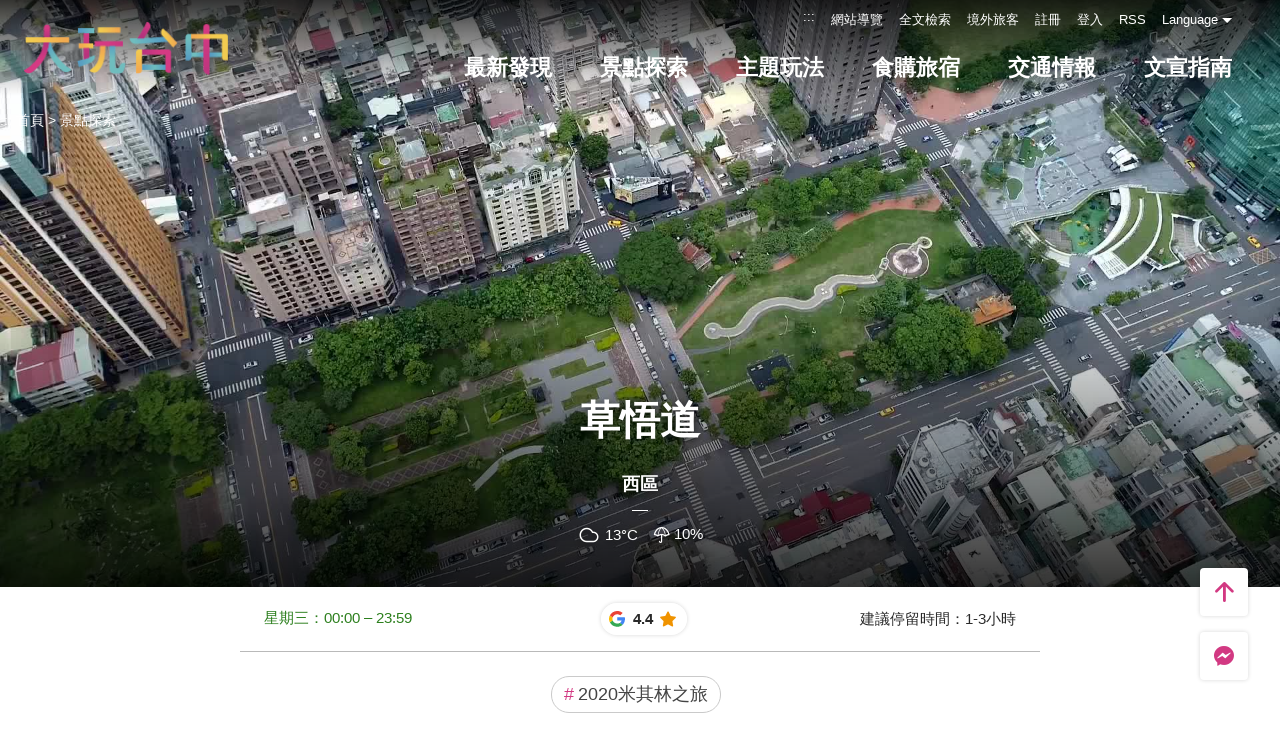

--- FILE ---
content_type: text/html; charset=utf-8
request_url: https://travel.taichung.gov.tw/zh-tw/attractions/intro/786
body_size: 4583
content:
<!DOCTYPE html><html lang=zh-Hant-TW class=no-js data-lang=zh-tw><head><script>document.querySelector("html").setAttribute('class','mode-two-column');if(localStorage.getItem('card-list-mode')==='mode-tile'){document.querySelector("html").classList.remove('mode-two-column');}</script><meta charset=utf-8><meta name=viewport content="width=device-width, initial-scale=1.0, user-scalable=0"><meta name=keyword content="臺中, 台中, 花毯節, 太陽餅, 谷關、梨山觀光季, 兩馬觀光季, 市公車, 谷關, 國際, 醫美, 住宿, 體驗, 景點, 單車, 樂活"><meta name=subject content=草悟道><meta name=language content=zh-tw><meta name=owner content=臺中市政府><meta name=coverage content=Worldwide><meta name=distribution content=Global><meta name=rating content=General><meta property=og:title content=草悟道><meta property=og:type content=place><meta property=og:site_name content=臺中觀光旅遊網><meta property=og:description content="草悟道，北起國立自然科學博物館、南至美術園道綠園道帶狀的都市空間架構，以及沿線的國立自然科學博物館、市民廣場、勤美誠品綠園道、藝文空間、國立臺灣美術館、美食街等活動結點，時而緊湊、時而靜謐的活動強度、氛圍與空間尺度，有濃有淡、有密有疏，如同書法裡「 行草 」般自然流暢的氣韻。 所謂行草，古人解釋為：「 計白當黑，首字領篇 ；左右揮灑，疏密相間；密不通風，寬可跑馬。 」 行草所架構之空間..."><meta property=og:url content=https://taichung.travel/zh-tw/attractions/intro/786><meta property=og:locale content=zh_tw><meta property=og:image content=https://taichung.travel/content/images/attractions/3572/1024x768_Filedata635185562443454453.jpg><meta property=og:image content=https://taichung.travel/content/images/attractions/3583/1024x768_image_635185568267604844.jpg><meta property=og:image content=https://taichung.travel/content/images/attractions/3587/1024x768_image_635185570997165391.jpg><meta property=og:image content=https://taichung.travel/content/images/attractions/24361/1024x768_image636446310451387111.jpg><meta property=og:image content=https://taichung.travel/content/images/attractions/24362/1024x768_image636446311089410189.jpg><meta property=og:image content=https://taichung.travel/content/images/attractions/24363/1024x768_image636446311633518857.jpg><meta property=og:image content=https://taichung.travel/content/images/attractions/24364/1024x768_image636446312598506700.jpg><meta property=og:image content=https://taichung.travel/content/images/attractions/24365/1024x768_image636446313379267838.jpg><meta property=og:image content=https://taichung.travel/content/images/attractions/24483/1024x768_image_636450669070438023.jpg><meta property=og:image content=https://taichung.travel/content/images/attractions/27638/1024x768_image636759098963627388.jpg><meta property=place:location:latitude content=24.14841><meta property=place:location:longitude content=120.66478><meta name=twitter:card content=https://taichung.travel/content/images/attractions/3572/1024x768_Filedata635185562443454453.jpg><meta name=twitter:site content=臺中觀光旅遊網><meta name=twitter:creator content=臺中觀光旅遊網><meta name=twitter:title content=草悟道><meta name=twitter:description content="草悟道，北起國立自然科學博物館、南至美術園道綠園道帶狀的都市空間架構，以及沿線的國立自然科學博物館、市民廣場、勤美誠品綠園道、藝文空間、國立臺灣美術館、美食街等活動結點，時而緊湊、時而靜謐的活動強度、氛圍與空間尺度，有濃有淡、有密有疏，如同書法裡「 行草 」般自然流暢的氣韻。 所謂行草，古人解釋為：「 計白當黑，首字領篇 ；左右揮灑，疏密相間；密不通風，寬可跑馬。 」 行草所架構之空間..."><meta name=twitter:image:src content=https://taichung.travel/content/images/attractions/3572/480x360_Filedata635185562443454453.jpg><meta name=Dc.Title content=臺中市觀光旅遊網><meta name=Dc.Creator content=臺中市政府觀光旅遊局><meta name=Dc.Subject content=臺中市政府觀光旅遊局><meta name=Dc.Description content=地址：420018臺中市豐原區陽明街36號5樓，電話：04-2228-9111><meta name=Dc.Contributor content=臺中市政府觀光旅遊局><meta name=Dc.Type content=text/html><meta name=Dc.Format content=text><meta name=Dc.Source content=臺中市政府觀光旅遊局><meta name=Dc.Language content=中文><meta name=Dc.Coverage_max content=2300-01-01><meta name=Dc.Coverage_min content=2019-03-29><meta name=Dc.Publisher content=臺中市政府觀光旅遊局><meta name=Dc.Date content=2019-03-29><meta name=Dc.Identifier content=387300000H><meta name=Dc.Rights content=臺中市政府觀光旅遊局><meta name=Category.Theme content=630><meta name=Category.Cake content=DD0><meta name=Category.Service content=900><meta name=Keywords content=旅遊,觀光><meta name=title content=臺中市觀光旅遊網><title>草悟道－臺中觀光旅遊網 Taichung Tourism</title><link rel="shortcut icon" href=/Content/favicon.ico><link rel=stylesheet href=/Content/css/all.css><link rel=stylesheet href=/content/css/layout-new.css><script async src="https://www.googletagmanager.com/gtag/js?id=G-NSE7M3QD6V"></script><script>window.dataLayer=window.dataLayer||[];function gtag(){dataLayer.push(arguments);}
gtag('js',new Date());gtag('config','G-NSE7M3QD6V',{cookie_flags:'secure;samesite=lax'});</script><script>(function(w,d,s,l,i){w[l]=w[l]||[];w[l].push({'gtm.start':new Date().getTime(),event:'gtm.js'});var f=d.getElementsByTagName(s)[0],j=d.createElement(s),dl=l!='dataLayer'?'&l='+l:'';j.async=true;j.src='https://www.googletagmanager.com/gtm.js?id='+i+dl;f.parentNode.insertBefore(j,f);})(window,document,'script','dataLayer','GTM-NWXVQGG');</script><script>(function(w,d,s,l,i){w[l]=w[l]||[];w[l].push({'gtm.start':new Date().getTime(),event:'gtm.js'});var f=d.getElementsByTagName(s)[0],j=d.createElement(s),dl=l!='dataLayer'?'&l='+l:'';j.async=true;j.src='https://www.googletagmanager.com/gtm.js?id='+i+dl;f.parentNode.insertBefore(j,f);})(window,document,'script','dataLayer','GTM-WD6KCH2');</script><body class="zh-tw new-2022 dev" data-login=False data-lang=zh-tw><noscript><iframe src="https://www.googletagmanager.com/ns.html?id=GTM-WD6KCH2" title=Google-GTM-WD6KCH2 height=0 width=0 style=display:none;visibility:hidden></iframe></noscript><a id=top title=定位點 tabindex=-1>定位點</a> <a href=#main-content class="acc-show-at-focus js-scroll-anchor" title=跳到主要內容區塊>跳到主要內容區塊</a><div class="main-container new-2023 pt-7 pt-xl-12"><div id=header-root></div><noscript><div class="fixed-top mt-6 mt-xl-12 p-2 bg-white text-main text-center shadow z-2000 fz-md-18px">您的瀏覽器並未啟動JavaScript，請開啟瀏覽器JavaScript狀態或是升級成可執行 JavaScript 的瀏覽器，以便正常使用網頁功能。</div></noscript><a class=anchor-fix id=main-content title=定位點 tabindex=-1>定位點</a><div id=app-root></div><div class=footer-wrapper><div class="fat-footer-wrapper show-at-desktop pt-0"><div class="fat-footer pt-4"><div class=fat-footer-item><div class=title>最新消息</div><ul class=menu-list><li class=item><a href=/zh-tw/event/touristcalendar#season-1 class=link title=活動年曆>活動年曆</a><li class=item><a href=/zh-tw/event/news class=link title=最新消息>最新消息</a><li class=item><a href=/zh-tw/diary/list class=link title=社群話題>社群話題</a><li class=item><a href=/zh-tw/tag/topictag class=link title=熱門關鍵字>熱門關鍵字</a></ul></div><div class=fat-footer-item><div class=title>景點探索</div><ul class=menu-list><li class=item><a href=/zh-tw/live-camera class=link title=即時影像>即時影像</a><li class=item><a href=/zh-tw/attractions/topten class=link title=熱門TOP10>熱門TOP10</a><li class=item><a href=/zh-tw/attractions/list class=link title=景點快搜>景點快搜</a><li class=item><a href=/zh-tw/attractions/maptour class=link title=旅遊地圖>旅遊地圖</a><li class=item><a href=/zh-tw/multimedia/panoramic class=link title=全景看臺中>全景看臺中</a></ul></div><div class=fat-footer-item><div class=title>主題玩法</div><ul class=menu-list><li class=item><a href=/zh-tw/experience/night-tour class=link title=臺中夜遊>臺中夜遊</a><li class=item><a href=/zh-tw/experience/sustainable-travel class=link title=永續旅遊>永續旅遊</a><li class=item><a href=/zh-tw/experience/family-fun class=link title=親子同樂>親子同樂</a><li class=item><a href=/zh-tw/experience/hipster-experience class=link title=文青探索>文青探索</a><li class=item><a href=/zh-tw/experience/hikingtrail class=link title=登山步道>登山步道</a><li class=item><a href=/zh-tw/experience/cyclingtrip class=link title=鐵馬之旅>鐵馬之旅</a></ul></div><div class=fat-footer-item><div class=title>食購旅宿</div><ul class=menu-list><li class=item><a href=/zh-tw/shop/accommodationrecommend class=link title=住宿推薦>住宿推薦</a><li class=item><a href=/zh-tw/experience/gourmet-guide class=link title=美食導覽>美食導覽</a><li class=item><a href=/zh-tw/shop/lowcarbonhotel class=link title=低碳旅館>低碳旅館</a><li class=item><a href=/zh-tw/shop/campingarea class=link title=星光露營>星光露營</a><li class=item><a href=/zh-tw/shop/seniorstay class=link title=友善樂齡旅宿>友善樂齡旅宿</a><li class=item><a href=/zh-tw/shop/consumelist class=link title=美食購物快搜>美食購物快搜</a><li class=item><a href=/zh-tw/shop/consumeoverview class=link title=主題美食>主題美食</a><li class=item><a href=/zh-tw/shop/gourment class=link title=饗用美味>饗用美味</a><li class=item><a href=/zh-tw/experience/souvenirs class=link title=臺中特產>臺中特產</a><li class=item><a href=/zh-tw/shop/business class=link title=商圈漫遊>商圈漫遊</a><li class=item><a href=/zh-tw/event/coupon class=link title=優惠情報>優惠情報</a></ul></div><div class=fat-footer-item><div class=title>交通情報</div><ul class=menu-list><li class=item><a href=/zh-tw/traffic/gettinghere class=link title=出發前往臺中>出發前往臺中</a><li class=item><a href=/zh-tw/traffic/driving class=link title=自行開車>自行開車</a><li class=item><a href=/zh-tw/traffic/flight class=link title=臺中機場(另開視窗)>臺中機場</a><li class=item><a href=https://www.tmrt.com.tw/metro-life/map class=link title=台中捷運(另開視窗) target=_blank rel="noopener noreferrer">台中捷運</a><li class=item><a href=/zh-tw/traffic/railway class=link title=臺鐵>臺鐵</a><li class=item><a href=/zh-tw/traffic/thsr class=link title=高鐵>高鐵</a><li class=item><a href=/zh-tw/traffic/longdistancepassenger class=link title=長途客運>長途客運</a><li class=item><a href=https://www.taiwantourbus.com.tw/C/tw/twbus-home/region class=link title=台灣觀光巴士(另開視窗) target=_blank rel="noopener noreferrer">台灣觀光巴士</a><li class=item><a href=/taichung-tour-bus class=link title=臺中市觀光公車/台灣好行>臺中市觀光公車/台灣好行</a><li class=item><a href=/zh-tw/traffic/citybus class=link title=市區公車>市區公車</a><li class=item><a href=/zh-tw/traffic/taxi class=link title=駕車旅遊>駕車旅遊</a></ul></div><div class=fat-footer-item><div class=title>文宣指南</div><ul class=menu-list><li class=item><a href=/zh-tw/multimedia/publicationlist class=link title=地圖與指南>地圖與指南</a><li class=item><a href=/zh-tw/traveltips/visa class=link title=境外旅客>境外旅客</a><li class=item><a href=/zh-tw/tourist/app class=link title=大玩臺中APP>大玩臺中APP</a><li class=item><a href=/zh-tw/multimedia/filmcategory class=link title=影片欣賞>影片欣賞</a><li class=item><a href=/zh-tw/multimedia/albumlist class=link title=照片集錦>照片集錦</a><li class=item><a href=/zh-tw/multimedia/surveylist class=link title=問卷調查>問卷調查</a><li class=item><a href=/zh-tw/multimedia/links class=link title=友站連結>友站連結</a></ul></div></div></div><div class="footer px-2 pt-3 py-md-5"><a href="http://www.taichung.gov.tw/" class="taichung-logo mx-auto mb-2 mb-md-3" rel="noopener noreferrer" target=_blank title=臺中市政府(另開視窗)> 臺中市政府 </a><div class="d-block d-flex justify-content-center text-info"><div class="row w-100 justify-content-xl-center"><div class="col-12 col-md-6 col-xl-2 text-left ml-2 ml-md-0 mb-2"><div class=visitor-blk><p class=info>更新日期：2026-01-22<p class=info>今日瀏覽：2533<p class=info>總訪客數：253188931</div></div><div class="col-12 col-md-6 col-xl-3 text-left ml-2 ml-md-0 mb-2"><div class="fz-13px fz-md-14px font-weight-bold mb-4px">臺中市政府觀光旅遊局</div><p class="fz-13px fz-md-14px mb-4px">420018臺中市豐原區陽明街36號5樓<p class="fz-13px fz-md-14px mb-4px adj">電話 04-2228-9111</div><div class="col-12 col-md-6 col-xl-3 text-left ml-2 ml-md-0 mb-2"><div class="row fz-13px fz-md-14px"><a href=/zh-tw/siteinformation/sitemap class="col-6 mb-4px text-info hover-main" title=網站導覽>網站導覽</a> <a href=/zh-tw/siteinformation/privacy class="col-6 mb-4px text-info hover-main" title=隱私權>隱私權</a> <a href=/zh-tw/siteinformation/security class="col-6 mb-4px text-info hover-main" title=資訊安全>資訊安全</a> <a href=/zh-tw/siteinformation/copyright class="col-6 mb-4px text-info hover-main" title=版權宣告>版權宣告</a> <a href=/zh-tw/siteinformation/linkexchange class="col-6 mb-4px text-info hover-main" title=交換連結>交換連結</a><form method=post action=/zh-tw/feedback class="col-6 report-form"><input name=__RequestVerificationToken type=hidden value=ty7DN-St4GzAErrsMoBUFmhp0H-obGO0UoC3Ow7Zd1R1go0zczA6rpM-YoV-gkjUQMM6a2C7dnH0weZH4XnupHHvi3zxncDK1zTboMIf-Kw1> <input name=title value="草悟道－臺中觀光旅遊網 Taichung Tourism" type=hidden> <input name=url value=https://taichung.travel/zh-tw/attractions/intro/786 type=hidden> <button class="fz-13px fz-md-14px p-0 text-info hover-main" title=連絡我們>連絡我們</button></form><a href=/zh-tw/siteinformation/gwoia class="col-6 text-info hover-main" title=網站資料開放宣告>網站資料開放宣告</a></div></div><div class="gov-aplus-blk ml-2 mt-3 ml-md-0 mt-md-0"><a href="https://www.gov.tw/" rel="noopener noreferrer" target=_blank class=e-gov title=我的e政府(另開視窗)>我的e政府</a> <a href="https://accessibility.moda.gov.tw/Applications/Detail?category=20250311173906" rel="noopener noreferrer" target=_blank class=aplus title=無障礙AA(另開視窗)>無障礙AA</a><div class="disaster-warning-blk mt-5" id=capInfo300100_Normal_66></div></div></div></div></div><div class="py-1 bg-taichung-blue fz-13px text-center">Copyright © 2021 臺中市政府觀光旅遊局 版權所有</div></div></div><div class="float-blk d-flex flex-xl-column align-items-center fixed-bottom w-100 w-xl-6 mb-xl-5 pb-safe-area text-main trs-all pointer-events-none bg-white shadow" id=float-blk><a href=#top title=返回頁面頂端 class="btn w-7 h-6 w-xl-6 ml-auto mb-xl-2 border-0 text-main pointer-events-auto order-last order-xl-first js-scroll-anchor"> <i class="icon icon-top fz-20px" aria-hidden=true></i> <span class=text-hide>返回頁面頂端</span> </a> <a class="btn w-7 h-6 w-xl-6 border-0 text-main pointer-events-auto" href=https://m.me/taichungresort target=_blank rel="noopener noreferrer" title="台中旅遊網 FB Chat (另開視窗)"> <i class="icon icon-fb-msg fz-20px" aria-hidden=true></i> <span class=sr-only>台中旅遊網 FB Chat</span> </a><div class="d-flex d-xl-none justify-content-center align-items-center flex-fill h-3 border-left border-right"><button class="btn w-100 h-6 border-0 text-main pointer-events-auto fz-16px js-play-nearby" data-url-in="/zh-tw/nearby/poisex?latlng=__latlng__&amp;areas=__area__" data-url-out="/zh-tw/nearby/poisex?latlng=__latlng__" id=btn-nearby title=附近玩什麼> <i class="icon icon-nearby mr-4px fz-22px text-main" aria-hidden=true></i> 附近玩什麼 </button></div></div><input name=__RequestVerificationToken type=hidden value=N2a75BGBRyZK-7EJJxPIZG-JcN0vSdbrrejPTk_ryV-w8ZUnP4a-Ph9AI4VDNZs_8VRf9q3fz56X5yZ631rI9EPo05otTejvlAn5BywUiqY1><script src=/Scripts/_scripts.js></script><script>var isGRecaptchaSuccess=false;var isGRecaptchaSuccess4Contact=false;var isGRecaptchaSuccess4Api=false;var onloadCallback=function(){if(document.querySelector("#recaptchaPlaceholder")){grecaptcha.render('recaptchaPlaceholder',{'sitekey':'6Lex6gwUAAAAABpZK9OaCPWx1QTIjj5iB5FtYVov','callback':verifyCallback});}
if(document.querySelector("#recaptchaPlaceholder4Api")){grecaptcha.render('recaptchaPlaceholder4Api',{'sitekey':'6Lex6gwUAAAAABpZK9OaCPWx1QTIjj5iB5FtYVov','callback':verifyCallback4Api});}
grecaptcha.render('recaptchaPlaceholder4Contact',{'sitekey':'6Lex6gwUAAAAABpZK9OaCPWx1QTIjj5iB5FtYVov','callback':verifyCallback4Contact});};function verifyCallback(respons){isGRecaptchaSuccess=true;}
function verifyCallback4Contact(respons){isGRecaptchaSuccess4Contact=true;}
function verifyCallback4Api(respons){isGRecaptchaSuccess4Api=true;}</script><script src="https://www.google.com/recaptcha/api.js?onload=onloadCallback&amp;render=explicit" async defer></script><script src=/scripts/alone/play-nearby.min.js></script><script src=/scripts/alone/react/app-f4da3d57efe475491dd3.js></script><noscript><iframe src="https://www.googletagmanager.com/ns.html?id=GTM-NWXVQGG" height=0 width=0 style=display:none;visibility:hidden title=Google-GTM></iframe></noscript>

--- FILE ---
content_type: text/html; charset=utf-8
request_url: https://travel.taichung.gov.tw/zh-tw/add-visitor
body_size: -172
content:
{"success":true,"total":253188738.0,"date_time":"2026-01-22T02:31:42.5909443"}

--- FILE ---
content_type: text/html; charset=utf-8
request_url: https://travel.taichung.gov.tw/zh-tw/opendata/attractions
body_size: 2634
content:
{"success":true,"data":{"id":786,"open_status":1,"name":"草悟道","alias":"","title":"","summary":"從國立自然科學博物館、勤美誠品綠園道，至市民廣場，如行草般的行雲流水，發現生活感動；從藝文空間、國立臺灣美術館，到特色美食，如悟道般的樂活心靈，體會都市脈動；在草悟道，悠遊於綠意之間，看見一座城市的兩種態度。","introduction":"<p>草悟道，北起國立自然科學博物館、南至美術園道綠園道帶狀的都市空間架構，以及沿線的國立自然科學博物館、市民廣場、勤美誠品綠園道、藝文空間、國立臺灣美術館、美食街等活動結點，時而緊湊、時而靜謐的活動強度、氛圍與空間尺度，有濃有淡、有密有疏，如同書法裡「 行草 」般自然流暢的氣韻。</p>\r\n<img alt=\"人行步道與小廣場\" id=\"img-24364-1509602805182\" jhenghei=\"\" microsoft=\"\" src=\"https://travel.taichung.gov.tw/Image/24364?r=637837893160746680\" style=\"font-style: normal; font-variant-ligatures: normal; font-variant-caps: normal; font-weight: 400; font-size: 1.40625em; font-family: -apple-system, \" />\r\n<div>&nbsp;\r\n<p>所謂行草，古人解釋為：「 計白當黑，首字領篇 ；左右揮灑，疏密相間；密不通風，寬可跑馬。 」 行草所架構之空間章法，係設計發想的起點，根據行草的律動與韻律，希冀將綠．園．道打造出都會特色空間。因設計上「 行草悟道 」的概念，另有「草悟道」的別稱，英文名稱則定名為「 Calligraphy Greenway 」。</p>\r\n<img alt=\"人體藝術裝置藝術\" id=\"img-24361-1509602814839\" jhenghei=\"\" microsoft=\"\" src=\"https://travel.taichung.gov.tw/Image/24361?r=637837893160756661\" style=\"font-style: normal; font-variant-ligatures: normal; font-variant-caps: normal; font-weight: 400; font-size: 1.40625em; font-family: -apple-system, \" /></div>\r\n\r\n<p><br />\r\n<span style=\"color:#3498db;\"><strong>草悟道及周邊順遊景點推薦：</strong></span></p>\r\n\r\n<div class=\"position-relative h-100 w-100 overflow-hidden\">\r\n<div style=\"padding-bottom: 56%; height: 0;\"><iframe allow=\"autoplay; encrypted-media\" allowfullscreen=\"\" class=\"d-block absolute-top-left w-100 h-100  fit-cover\" frameborder=\"0\" src=\"https://www.youtube.com/embed/TSciTeU1bWo?rel=0&amp;controls=0&amp;showinfo=0&amp;autoplay=1&amp;loop=1&amp;mute=1&amp;start=390&amp;playsinline=1&amp;playlist=TSciTeU1bWo\" title=\"草悟道\"></iframe></div>\r\n</div>","open_time":"","region_id":133,"zipcode":"403","address":"臺中市西區向上北路","management":"","contact":"","tel":"04-22289111#34000","fax":"","email":"","latlng":"24.14841,120.66478","driving":"","official_site":"","facebook":"","parking":"","remind":"","staytime":"1-3小時","ticket":"","transport":"公車可搭乘\r\n1.至科博館站:48、86、159、300-308、323、324、325號\r\n2.英才公益路口:站51路\r\n3.經國園道站:107、27、81路\r\n4.公益中美街口站:23、72路\r\n5.美村忠誠路口:71、72路\r\n6.美村公益路口:71、23路\r\n7.市農會站:5、290 路","recomend_tour":"","gg_place_rating":"4.4","opentimeGoogle":["星期日：00:00 – 23:59","星期一：00:00 – 23:59","星期二：00:00 – 23:59","星期三：00:00 – 23:59","星期四：00:00 – 23:59","星期五：00:00 – 23:59","星期六：00:00 – 23:59"],"hits":893920,"date_created":"2013-10-09T13:37:34.74","date_modified":"2024-03-26T10:44:42.06","links":[],"videos":{},"files":[],"images":[{"title":"草悟道夏日風景","src":"https://travel.taichung.gov.tw/image/3572/480x360","width":1500,"height":1000,"isCover":true,"isBanner":false,"comment":""},{"title":"草悟道-英才路470巷-公正路","src":"https://travel.taichung.gov.tw/image/3583/480x360","width":1500,"height":1000,"isCover":false,"isBanner":false,"comment":""},{"title":"國立台灣美術館","src":"https://travel.taichung.gov.tw/image/3587/480x360","width":2953,"height":1969,"isCover":false,"isBanner":false,"comment":""},{"title":"人體藝術裝置藝術","src":"https://travel.taichung.gov.tw/image/24361/480x360","width":3000,"height":2001,"isCover":false,"isBanner":false,"comment":"--"},{"title":"草悟道之人行步道與運動遊憩區","src":"https://travel.taichung.gov.tw/image/24362/480x360","width":3000,"height":2001,"isCover":false,"isBanner":false,"comment":"--"},{"title":"樹林步道","src":"https://travel.taichung.gov.tw/image/24363/480x360","width":3000,"height":2001,"isCover":false,"isBanner":false,"comment":"--"},{"title":"人行步道與小廣場","src":"https://travel.taichung.gov.tw/image/24364/480x360","width":3000,"height":2001,"isCover":false,"isBanner":false,"comment":"--"},{"title":"大樹下設置長椅供民眾休息","src":"https://travel.taichung.gov.tw/image/24365/480x360","width":3000,"height":2001,"isCover":false,"isBanner":false,"comment":"--"},{"title":"阿薩斯雕像","src":"https://travel.taichung.gov.tw/image/24483/480x360","width":5367,"height":3578,"isCover":false,"isBanner":false,"comment":"草悟道"},{"title":"草悟道廣場","src":"https://travel.taichung.gov.tw/image/27638/480x360","width":5616,"height":3744,"isCover":false,"isBanner":false,"comment":""}],"pano":"https://travel.taichung.gov.tw/panos/56/default.html","categories":[8,26],"services":[331,333,335,338],"tags":["2020米其林之旅"],"features":[]},"district":[{"id":130,"name":"中區","zipcode":"400"},{"id":131,"name":"東區","zipcode":"401"},{"id":132,"name":"南區","zipcode":"402"},{"id":133,"name":"西區","zipcode":"403"},{"id":134,"name":"北區","zipcode":"404"},{"id":135,"name":"北屯區","zipcode":"406"},{"id":136,"name":"西屯區","zipcode":"407"},{"id":137,"name":"南屯區","zipcode":"408"},{"id":138,"name":"太平區","zipcode":"411"},{"id":139,"name":"大里區","zipcode":"412"},{"id":140,"name":"霧峰區","zipcode":"413"},{"id":141,"name":"烏日區","zipcode":"414"},{"id":142,"name":"豐原區","zipcode":"420"},{"id":143,"name":"后里區","zipcode":"421"},{"id":144,"name":"石岡區","zipcode":"422"},{"id":145,"name":"東勢區","zipcode":"423"},{"id":146,"name":"和平區","zipcode":"424"},{"id":147,"name":"新社區","zipcode":"426"},{"id":148,"name":"潭子區","zipcode":"427"},{"id":149,"name":"大雅區","zipcode":"428"},{"id":150,"name":"神岡區","zipcode":"429"},{"id":151,"name":"大肚區","zipcode":"432"},{"id":152,"name":"沙鹿區","zipcode":"433"},{"id":153,"name":"龍井區","zipcode":"434"},{"id":154,"name":"梧棲區","zipcode":"435"},{"id":155,"name":"清水區","zipcode":"436"},{"id":156,"name":"大甲區","zipcode":"437"},{"id":157,"name":"外埔區","zipcode":"438"},{"id":158,"name":"大安區","zipcode":"439"}],"category":[{"id":8,"name":"公園綠地"},{"id":9,"name":"觀光夜市"},{"id":10,"name":"百貨商圈"},{"id":12,"name":"休閒娛樂"},{"id":13,"name":"藝術空間"},{"id":14,"name":"宗教寺廟"},{"id":16,"name":"歷史古蹟"},{"id":17,"name":"主題街道"},{"id":18,"name":"觀光工廠"},{"id":19,"name":"戶外運動"},{"id":20,"name":"花園農場"},{"id":21,"name":"生態之旅"},{"id":22,"name":"教育資源"},{"id":23,"name":"地方展館"},{"id":25,"name":"特色文化"},{"id":26,"name":"樂齡專區"},{"id":11,"name":"登山步道"},{"id":15,"name":"自行車道"},{"id":24,"name":"無障礙景點"},{"id":27,"name":"主題遊樂園"},{"id":28,"name":"原民生活"}],"services":[{"id":331,"name":"遊客中心"},{"id":332,"name":"展示館"},{"id":333,"name":"販賣部"},{"id":334,"name":"公共電話"},{"id":335,"name":"停車場"},{"id":336,"name":"公廁"},{"id":337,"name":"觀景台"},{"id":338,"name":"步道"},{"id":339,"name":"公車站"},{"id":340,"name":"解說簡報"},{"id":341,"name":"網路"},{"id":342,"name":"入山證"},{"id":343,"name":"導盲磚"},{"id":344,"name":"無障礙廁所"},{"id":345,"name":"無障礙坡道"},{"id":346,"name":"無障礙電梯"},{"id":347,"name":"無障礙停車位"},{"id":348,"name":"無障礙導覽圖"},{"id":553,"name":"導覽解說"}],"certification":[{"id":544,"name":"GTS國際標章"}],"date_time":null}

--- FILE ---
content_type: text/html; charset=utf-8
request_url: https://travel.taichung.gov.tw/zh-tw/opendata/weatherforecast?zipcode=403&forecast=true&threehour=false
body_size: -90
content:
{"success":true,"data":[{"temp":"13","comment":"多雲","icon":"04","pop":"10","temp_min":"12","temp_max":"18","temp_avg":null,"uvi_desc":null,"aqi_desc":null,"rh":"81","standard_time":"01/22 00:00"},{"temp":"13","comment":"多雲","icon":"04","pop":"10","temp_min":"13","temp_max":"21","temp_avg":null,"uvi_desc":null,"aqi_desc":null,"rh":"81","standard_time":"01/22 00:00"},{"temp":"13","comment":"多雲","icon":"04","pop":"10","temp_min":"14","temp_max":"23","temp_avg":null,"uvi_desc":null,"aqi_desc":null,"rh":"81","standard_time":"01/22 00:00"},{"temp":"13","comment":"多雲","icon":"04","pop":"10","temp_min":"15","temp_max":"24","temp_avg":null,"uvi_desc":null,"aqi_desc":null,"rh":"81","standard_time":"01/22 00:00"}]}

--- FILE ---
content_type: text/html; charset=utf-8
request_url: https://travel.taichung.gov.tw/zh-tw/opendata/instagram?type=2&take=10&hashTag=%E8%8D%89%E6%82%9F%E9%81%93
body_size: 4691
content:
{"success":true,"data":[{"title":"＼城市在雙輪之間 揪團騎進台中日常風景／","caption":"＼城市在雙輪之間🚲 揪團騎進台中日常風景／ <br /> 用騎乘取代傳統參訪，用雙輪認識一座城市的節奏。 <br /> 台中攜手荷蘭代表，從城市綠帶一路騎進文化與產業核心， <br /> 讓自行車成為串連生活、文化與永續的共同語言🌍 <br /> 🚴 從 <a href=\"https://www.instagram.com/explore/tags/台中勤美洲際酒店\" class=\"hash-tag instagram-hash-tag\" target=\"_blank\" title=\"Instagram HashTag #台中勤美洲際酒店 ((另開視窗))\">#台中勤美洲際酒店</a> 出發，迎著城市晨光展開交流騎乘 <br /> 🌿 沿著 <a href=\"https://www.instagram.com/explore/tags/草悟道\" class=\"hash-tag instagram-hash-tag\" target=\"_blank\" title=\"Instagram HashTag #草悟道 ((另開視窗))\">#草悟道</a> 騎行，在綠意與街區之間感受台中的生活節奏 <br /> 📚 經過 <a href=\"https://www.instagram.com/explore/tags/綠美圖\" class=\"hash-tag instagram-hash-tag\" target=\"_blank\" title=\"Instagram HashTag #綠美圖 ((另開視窗))\">#綠美圖</a> ，看見文化場館與城市日常自然交會 <br /> 🏛️ 抵達 <a href=\"https://www.instagram.com/explore/tags/自行車文化探索館\" class=\"hash-tag instagram-hash-tag\" target=\"_blank\" title=\"Instagram HashTag #自行車文化探索館 ((另開視窗))\">#自行車文化探索館</a> ，走進台灣自行車產業與文化核心 <br /> 📖 荷蘭代表致贈《A Cyclist’s Guide to Taiwan》，用雙輪閱讀台灣風景 <br /> 🎶 騎乘自行車不只是移動，而是一場城市對話 <br /> 從綠帶、文化到產業聚落 <br /> 一起看見台中用自行車寫下的生活樣貌✨ <br /> <a href=\"https://www.instagram.com/explore/tags/大玩台中\" class=\"hash-tag instagram-hash-tag\" target=\"_blank\" title=\"Instagram HashTag #大玩台中 ((另開視窗))\">#大玩台中</a> <a href=\"https://www.instagram.com/explore/tags/城市在雙輪之間\" class=\"hash-tag instagram-hash-tag\" target=\"_blank\" title=\"Instagram HashTag #城市在雙輪之間 ((另開視窗))\">#城市在雙輪之間</a> <a href=\"https://www.instagram.com/explore/tags/台荷交流\" class=\"hash-tag instagram-hash-tag\" target=\"_blank\" title=\"Instagram HashTag #台荷交流 ((另開視窗))\">#台荷交流</a> <a href=\"https://www.instagram.com/explore/tags/自行車城市\" class=\"hash-tag instagram-hash-tag\" target=\"_blank\" title=\"Instagram HashTag #自行車城市 ((另開視窗))\">#自行車城市</a> <br /> <a href=\"https://www.instagram.com/explore/tags/草悟道\" class=\"hash-tag instagram-hash-tag\" target=\"_blank\" title=\"Instagram HashTag #草悟道 ((另開視窗))\">#草悟道</a> <a href=\"https://www.instagram.com/explore/tags/綠美圖\" class=\"hash-tag instagram-hash-tag\" target=\"_blank\" title=\"Instagram HashTag #綠美圖 ((另開視窗))\">#綠美圖</a> <a href=\"https://www.instagram.com/explore/tags/自行車文化探索館\" class=\"hash-tag instagram-hash-tag\" target=\"_blank\" title=\"Instagram HashTag #自行車文化探索館 ((另開視窗))\">#自行車文化探索館</a> <a href=\"https://www.instagram.com/explore/tags/台中旅遊\" class=\"hash-tag instagram-hash-tag\" target=\"_blank\" title=\"Instagram HashTag #台中旅遊 ((另開視窗))\">#台中旅遊</a> <a href=\"https://www.instagram.com/explore/tags/永續城市\" class=\"hash-tag instagram-hash-tag\" target=\"_blank\" title=\"Instagram HashTag #永續城市 ((另開視窗))\">#永續城市</a>","date_posted":"2026-01-14T12:00:57.967","thumb":"https://travel.taichung.gov.tw/instagram-src/dtb_xsugdj2","url":"https://www.instagram.com/p/DTb_xSUgdj2","width":1080,"height":719},{"title":"＼最有節慶氛圍的聖誕森林！沉浸式「勤美草悟聖誕村」／","caption":"＼最有節慶氛圍的聖誕森林🎄！沉浸式「勤美草悟聖誕村」／ <br />   <br /> \"Parklane Christmas\" offers an immersive forest experience filled with Christmas cheer. <br />   <br /> クリスマス一色のファンタジーワールド！ムード満点の「勤美草悟クリスマス村」 <br />   <br /> 축제 분위기가 가장 물씬 풍기는 크리스마스 숲! 몰입형 「파크레인 크리스마스」 <br />   <br />   <br />   <br /> 2024年臺中首場夢幻聖誕景點🎄 <br /> 數萬顆燈光交織出的浪漫光影~在這裡！你可以實現所有夢想⛄✨ <br /> 今年不管你是幾個人~「<a href=\"https://www.instagram.com/explore/tags/禮物交易所」讓全臺中陪你一起交換幸福😍\" class=\"hash-tag instagram-hash-tag\" target=\"_blank\" title=\"Instagram HashTag #禮物交易所」讓全臺中陪你一起交換幸福😍 ((另開視窗))\">#禮物交易所」讓全臺中陪你一起交換幸福😍</a> <br />   <br /> <a href=\"https://www.instagram.com/explore/tags/五大裝置藝術亮點\" class=\"hash-tag instagram-hash-tag\" target=\"_blank\" title=\"Instagram HashTag #五大裝置藝術亮點 ((另開視窗))\">#五大裝置藝術亮點</a> 佈滿勤美全域街邊 <br /> ❄️漫步銀白色的浪漫燈海 <a href=\"https://www.instagram.com/explore/tags/璀璨光之道\" class=\"hash-tag instagram-hash-tag\" target=\"_blank\" title=\"Instagram HashTag #璀璨光之道 ((另開視窗))\">#璀璨光之道</a> <br /> ❄️揭開美好禮物的6米「Wrapped Tree」 <br /> ❄️超chill美食市集 <a href=\"https://www.instagram.com/explore/tags/聖誕小屋聚落\" class=\"hash-tag instagram-hash-tag\" target=\"_blank\" title=\"Instagram HashTag #聖誕小屋聚落 ((另開視窗))\">#聖誕小屋聚落</a> <br /> ❄️灑滿金典綠園道廣場的太空禮物船「Watch out！禮物墜毀 Gift Crash」 <br /> ❄️不能錯過的CHRISTMAS打卡地標！ <br />   <br /> 今年也一樣可以投遞 <a href=\"https://www.instagram.com/explore/tags/未來明信片\" class=\"hash-tag instagram-hash-tag\" target=\"_blank\" title=\"Instagram HashTag #未來明信片 ((另開視窗))\">#未來明信片</a> <br /> 大家一起來找找坐落在聖誕村里的8個 <a href=\"https://www.instagram.com/explore/tags/幸福郵筒\" class=\"hash-tag instagram-hash-tag\" target=\"_blank\" title=\"Instagram HashTag #幸福郵筒 ((另開視窗))\">#幸福郵筒</a> 吧💌 <br />   <br />   <br />   <br /> 勤美草悟 聖誕村🎄 <br /> 𝐏𝐀𝐑𝐊𝐋𝐀𝐍𝐄 𝐂𝐇𝐑𝐈𝐒𝐓𝐌𝐀𝐒 𝟐𝟎𝟐𝟒 <br /> 活動時間｜2024/11/22 (五) - 2025/01/02 (四) <br /> 活動地點｜勤美 誠品綠園道周邊、金典 綠園道商場、PARK2 草悟廣場 <br /> 圖片來源｜ <a href=\"https://www.instagram.com/lifeingreenripple\" class=\"hash-tag instagram-hash-tag\" target=\"_blank\" title=\"Instagram account @lifeingreenripple ((另開視窗))\">@lifeingreenripple</a> <br />   <br />   <br />   <br /> ➡️只要Tag<a href=\"https://www.instagram.com/taichungtravels\" class=\"hash-tag instagram-hash-tag\" target=\"_blank\" title=\"Instagram account @taichungtravels ((另開視窗))\">@taichungtravels</a> 就有機會讓你的美照在大玩台中FB、IG、微博及臺中觀光旅遊網上曝光喔！ <a href=\"https://www.instagram.com/explore/tags/taichungtravels\" class=\"hash-tag instagram-hash-tag\" target=\"_blank\" title=\"Instagram HashTag #taichungtravels ((另開視窗))\">#taichungtravels</a> <a href=\"https://www.instagram.com/explore/tags/travel\" class=\"hash-tag instagram-hash-tag\" target=\"_blank\" title=\"Instagram HashTag #travel ((另開視窗))\">#travel</a> <a href=\"https://www.instagram.com/explore/tags/scenery\" class=\"hash-tag instagram-hash-tag\" target=\"_blank\" title=\"Instagram HashTag #scenery ((另開視窗))\">#scenery</a> <a href=\"https://www.instagram.com/explore/tags/Landscape\" class=\"hash-tag instagram-hash-tag\" target=\"_blank\" title=\"Instagram HashTag #Landscape ((另開視窗))\">#Landscape</a> <a href=\"https://www.instagram.com/explore/tags/taiwan\" class=\"hash-tag instagram-hash-tag\" target=\"_blank\" title=\"Instagram HashTag #taiwan ((另開視窗))\">#taiwan</a> <a href=\"https://www.instagram.com/explore/tags/taichung\" class=\"hash-tag instagram-hash-tag\" target=\"_blank\" title=\"Instagram HashTag #taichung ((另開視窗))\">#taichung</a> <a href=\"https://www.instagram.com/explore/tags/discovertaichung\" class=\"hash-tag instagram-hash-tag\" target=\"_blank\" title=\"Instagram HashTag #discovertaichung ((另開視窗))\">#discovertaichung</a> <a href=\"https://www.instagram.com/explore/tags/여행\" class=\"hash-tag instagram-hash-tag\" target=\"_blank\" title=\"Instagram HashTag #여행 ((另開視窗))\">#여행</a> <a href=\"https://www.instagram.com/explore/tags/풍경\" class=\"hash-tag instagram-hash-tag\" target=\"_blank\" title=\"Instagram HashTag #풍경 ((另開視窗))\">#풍경</a> <a href=\"https://www.instagram.com/explore/tags/観光\" class=\"hash-tag instagram-hash-tag\" target=\"_blank\" title=\"Instagram HashTag #観光 ((另開視窗))\">#観光</a> <a href=\"https://www.instagram.com/explore/tags/旅行\" class=\"hash-tag instagram-hash-tag\" target=\"_blank\" title=\"Instagram HashTag #旅行 ((另開視窗))\">#旅行</a> <a href=\"https://www.instagram.com/explore/tags/風景\" class=\"hash-tag instagram-hash-tag\" target=\"_blank\" title=\"Instagram HashTag #風景 ((另開視窗))\">#風景</a> <a href=\"https://www.instagram.com/explore/tags/台中\" class=\"hash-tag instagram-hash-tag\" target=\"_blank\" title=\"Instagram HashTag #台中 ((另開視窗))\">#台中</a> <a href=\"https://www.instagram.com/explore/tags/大玩台中\" class=\"hash-tag instagram-hash-tag\" target=\"_blank\" title=\"Instagram HashTag #大玩台中 ((另開視窗))\">#大玩台中</a> <a href=\"https://www.instagram.com/explore/tags/台中景點\" class=\"hash-tag instagram-hash-tag\" target=\"_blank\" title=\"Instagram HashTag #台中景點 ((另開視窗))\">#台中景點</a> <a href=\"https://www.instagram.com/explore/tags/打卡景點\" class=\"hash-tag instagram-hash-tag\" target=\"_blank\" title=\"Instagram HashTag #打卡景點 ((另開視窗))\">#打卡景點</a> <a href=\"https://www.instagram.com/explore/tags/台中風景\" class=\"hash-tag instagram-hash-tag\" target=\"_blank\" title=\"Instagram HashTag #台中風景 ((另開視窗))\">#台中風景</a> <a href=\"https://www.instagram.com/explore/tags/台中旅遊‌‌‌\" class=\"hash-tag instagram-hash-tag\" target=\"_blank\" title=\"Instagram HashTag #台中旅遊‌‌‌ ((另開視窗))\">#台中旅遊‌‌‌</a> <a href=\"https://www.instagram.com/explore/tags/勤美草悟聖誕村\" class=\"hash-tag instagram-hash-tag\" target=\"_blank\" title=\"Instagram HashTag #勤美草悟聖誕村 ((另開視窗))\">#勤美草悟聖誕村</a> <a href=\"https://www.instagram.com/explore/tags/台中聖誕節\" class=\"hash-tag instagram-hash-tag\" target=\"_blank\" title=\"Instagram HashTag #台中聖誕節 ((另開視窗))\">#台中聖誕節</a> <a href=\"https://www.instagram.com/explore/tags/勤美\" class=\"hash-tag instagram-hash-tag\" target=\"_blank\" title=\"Instagram HashTag #勤美 ((另開視窗))\">#勤美</a> <a href=\"https://www.instagram.com/explore/tags/草悟道\" class=\"hash-tag instagram-hash-tag\" target=\"_blank\" title=\"Instagram HashTag #草悟道 ((另開視窗))\">#草悟道</a>","date_posted":"2024-12-03T12:12:38.32","thumb":"https://travel.taichung.gov.tw/instagram-src/ddeiskjz6r6","url":"https://www.instagram.com/p/DDEIskJz6r6","width":1080,"height":1080},{"title":"臺中美食也很國際化！市民廣場周邊異國美食指南","caption":"臺中美食也很國際化！市民廣場周邊異國美食指南 <br /> Taichung's cuisine can also be very cosmopolitan! Check out the guide to international cuisine around the Civic Square. <br /> 台中グルメもとっても国際的！市民広場周辺の異国グルメガイド <br /> 매우 다양하게 국제화된 타이중의 미식!시민광장 주변 이국음식 가이드 <br /> 📍TOASTERiA CAFE 吐司利亞 台中PARK2店 <br /> 地址：臺中市西區英才路534號B1 <br /> 📍飪室咖哩 RenshiCurry 勤美店 <br /> 地址：臺中市西區美村路一段149巷19號 <br /> 📍吳留手串燒居酒屋 台中店 <br /> 地址：臺中市西區中興街111號 <br /> ➡️只要Tag<a href=\"https://www.instagram.com/taichungtravels\" class=\"hash-tag instagram-hash-tag\" target=\"_blank\" title=\"Instagram account @taichungtravels ((另開視窗))\">@taichungtravels</a> <br /> 就有機會讓你的美照在大玩台中FB、IG、微博及臺中觀光旅遊網上曝光喔！ <br /> <a href=\"https://www.instagram.com/explore/tags/taichungdiary\" class=\"hash-tag instagram-hash-tag\" target=\"_blank\" title=\"Instagram HashTag #taichungdiary ((另開視窗))\">#taichungdiary</a> <a href=\"https://www.instagram.com/explore/tags/travel\" class=\"hash-tag instagram-hash-tag\" target=\"_blank\" title=\"Instagram HashTag #travel ((另開視窗))\">#travel</a> <a href=\"https://www.instagram.com/explore/tags/igphoto\" class=\"hash-tag instagram-hash-tag\" target=\"_blank\" title=\"Instagram HashTag #igphoto ((另開視窗))\">#igphoto</a> <a href=\"https://www.instagram.com/explore/tags/iseetaiwan\" class=\"hash-tag instagram-hash-tag\" target=\"_blank\" title=\"Instagram HashTag #iseetaiwan ((另開視窗))\">#iseetaiwan</a> <a href=\"https://www.instagram.com/explore/tags/scenery\" class=\"hash-tag instagram-hash-tag\" target=\"_blank\" title=\"Instagram HashTag #scenery ((另開視窗))\">#scenery</a> <a href=\"https://www.instagram.com/explore/tags/Landscape\" class=\"hash-tag instagram-hash-tag\" target=\"_blank\" title=\"Instagram HashTag #Landscape ((另開視窗))\">#Landscape</a> <a href=\"https://www.instagram.com/explore/tags/taichungtravels\" class=\"hash-tag instagram-hash-tag\" target=\"_blank\" title=\"Instagram HashTag #taichungtravels ((另開視窗))\">#taichungtravels</a> <a href=\"https://www.instagram.com/explore/tags/discovertaichung\" class=\"hash-tag instagram-hash-tag\" target=\"_blank\" title=\"Instagram HashTag #discovertaichung ((另開視窗))\">#discovertaichung</a> <a href=\"https://www.instagram.com/explore/tags/観光\" class=\"hash-tag instagram-hash-tag\" target=\"_blank\" title=\"Instagram HashTag #観光 ((另開視窗))\">#観光</a> <a href=\"https://www.instagram.com/explore/tags/寫真\" class=\"hash-tag instagram-hash-tag\" target=\"_blank\" title=\"Instagram HashTag #寫真 ((另開視窗))\">#寫真</a> <a href=\"https://www.instagram.com/explore/tags/旅行\" class=\"hash-tag instagram-hash-tag\" target=\"_blank\" title=\"Instagram HashTag #旅行 ((另開視窗))\">#旅行</a> <a href=\"https://www.instagram.com/explore/tags/여행\" class=\"hash-tag instagram-hash-tag\" target=\"_blank\" title=\"Instagram HashTag #여행 ((另開視窗))\">#여행</a> <a href=\"https://www.instagram.com/explore/tags/풍경\" class=\"hash-tag instagram-hash-tag\" target=\"_blank\" title=\"Instagram HashTag #풍경 ((另開視窗))\">#풍경</a> <a href=\"https://www.instagram.com/explore/tags/風景\" class=\"hash-tag instagram-hash-tag\" target=\"_blank\" title=\"Instagram HashTag #風景 ((另開視窗))\">#風景</a> <br /> <a href=\"https://www.instagram.com/explore/tags/旅行\" class=\"hash-tag instagram-hash-tag\" target=\"_blank\" title=\"Instagram HashTag #旅行 ((另開視窗))\">#旅行</a> <a href=\"https://www.instagram.com/explore/tags/台中\" class=\"hash-tag instagram-hash-tag\" target=\"_blank\" title=\"Instagram HashTag #台中 ((另開視窗))\">#台中</a> <a href=\"https://www.instagram.com/explore/tags/大玩台中\" class=\"hash-tag instagram-hash-tag\" target=\"_blank\" title=\"Instagram HashTag #大玩台中 ((另開視窗))\">#大玩台中</a> <a href=\"https://www.instagram.com/explore/tags/台中美食\" class=\"hash-tag instagram-hash-tag\" target=\"_blank\" title=\"Instagram HashTag #台中美食 ((另開視窗))\">#台中美食</a> <a href=\"https://www.instagram.com/explore/tags/台中西區美食\" class=\"hash-tag instagram-hash-tag\" target=\"_blank\" title=\"Instagram HashTag #台中西區美食 ((另開視窗))\">#台中西區美食</a> <a href=\"https://www.instagram.com/explore/tags/勤美美食\" class=\"hash-tag instagram-hash-tag\" target=\"_blank\" title=\"Instagram HashTag #勤美美食 ((另開視窗))\">#勤美美食</a> <a href=\"https://www.instagram.com/explore/tags/草悟道美食\" class=\"hash-tag instagram-hash-tag\" target=\"_blank\" title=\"Instagram HashTag #草悟道美食 ((另開視窗))\">#草悟道美食</a>","date_posted":"2023-09-30T12:10:03.177","thumb":"https://travel.taichung.gov.tw/instagram-src/cxznktmva1h","url":"https://www.instagram.com/p/CxzNKtMvA1H","width":1080,"height":780},{"title":"融合公園綠意、娛樂商業的大人系公園，一起來逛⁣","caption":"融合公園綠意、娛樂商業的大人系公園，一起來逛🏃  <br />   <br /> Visit the grown-up-style park that fuses the greenery of a park and entertainment businesses.  <br />   <br /> 緑あふれる公園と娯楽商業施設が一体となった大人系パーク。ぜひ訪れてみてください。  <br />      <br /> 📍PARK2草悟廣場  <br /> 地址：臺中市西區英才路534號  <br />        <br /> ⚠️疫情期間，請遵守防疫規範。       <br /> <a href=\"https://www.instagram.com/explore/tags/勤洗手\" class=\"hash-tag instagram-hash-tag\" target=\"_blank\" title=\"Instagram HashTag #勤洗手 ((另開視窗))\">#勤洗手</a>  <a href=\"https://www.instagram.com/explore/tags/戴口罩\" class=\"hash-tag instagram-hash-tag\" target=\"_blank\" title=\"Instagram HashTag #戴口罩 ((另開視窗))\">#戴口罩</a>  <a href=\"https://www.instagram.com/explore/tags/保持社交距離\" class=\"hash-tag instagram-hash-tag\" target=\"_blank\" title=\"Instagram HashTag #保持社交距離 ((另開視窗))\">#保持社交距離</a>       <br /> ➡️只要Tag<a href=\"https://www.instagram.com/taichungtravels\" class=\"hash-tag instagram-hash-tag\" target=\"_blank\" title=\"Instagram account @taichungtravels ((另開視窗))\">@taichungtravels</a>       <br /> 就有機會讓你的美照在大玩台中FB、IG及微博上曝光喔！       <br /> <a href=\"https://www.instagram.com/explore/tags/taichungdiary\" class=\"hash-tag instagram-hash-tag\" target=\"_blank\" title=\"Instagram HashTag #taichungdiary ((另開視窗))\">#taichungdiary</a> <a href=\"https://www.instagram.com/explore/tags/travel\" class=\"hash-tag instagram-hash-tag\" target=\"_blank\" title=\"Instagram HashTag #travel ((另開視窗))\">#travel</a> <a href=\"https://www.instagram.com/explore/tags/igphoto\" class=\"hash-tag instagram-hash-tag\" target=\"_blank\" title=\"Instagram HashTag #igphoto ((另開視窗))\">#igphoto</a> <a href=\"https://www.instagram.com/explore/tags/iseetaiwan\" class=\"hash-tag instagram-hash-tag\" target=\"_blank\" title=\"Instagram HashTag #iseetaiwan ((另開視窗))\">#iseetaiwan</a> <a href=\"https://www.instagram.com/explore/tags/scenery\" class=\"hash-tag instagram-hash-tag\" target=\"_blank\" title=\"Instagram HashTag #scenery ((另開視窗))\">#scenery</a> <a href=\"https://www.instagram.com/explore/tags/Landscape\" class=\"hash-tag instagram-hash-tag\" target=\"_blank\" title=\"Instagram HashTag #Landscape ((另開視窗))\">#Landscape</a>       <br /> <a href=\"https://www.instagram.com/explore/tags/taichungtravels\" class=\"hash-tag instagram-hash-tag\" target=\"_blank\" title=\"Instagram HashTag #taichungtravels ((另開視窗))\">#taichungtravels</a> <a href=\"https://www.instagram.com/explore/tags/discovertaichung\" class=\"hash-tag instagram-hash-tag\" target=\"_blank\" title=\"Instagram HashTag #discovertaichung ((另開視窗))\">#discovertaichung</a> <a href=\"https://www.instagram.com/explore/tags/観光\" class=\"hash-tag instagram-hash-tag\" target=\"_blank\" title=\"Instagram HashTag #観光 ((另開視窗))\">#観光</a> <a href=\"https://www.instagram.com/explore/tags/寫真\" class=\"hash-tag instagram-hash-tag\" target=\"_blank\" title=\"Instagram HashTag #寫真 ((另開視窗))\">#寫真</a> <a href=\"https://www.instagram.com/explore/tags/여행\" class=\"hash-tag instagram-hash-tag\" target=\"_blank\" title=\"Instagram HashTag #여행 ((另開視窗))\">#여행</a> <a href=\"https://www.instagram.com/explore/tags/풍경\" class=\"hash-tag instagram-hash-tag\" target=\"_blank\" title=\"Instagram HashTag #풍경 ((另開視窗))\">#풍경</a>       <br /> <a href=\"https://www.instagram.com/explore/tags/風景\" class=\"hash-tag instagram-hash-tag\" target=\"_blank\" title=\"Instagram HashTag #風景 ((另開視窗))\">#風景</a> <a href=\"https://www.instagram.com/explore/tags/旅行\" class=\"hash-tag instagram-hash-tag\" target=\"_blank\" title=\"Instagram HashTag #旅行 ((另開視窗))\">#旅行</a> <a href=\"https://www.instagram.com/explore/tags/台灣\" class=\"hash-tag instagram-hash-tag\" target=\"_blank\" title=\"Instagram HashTag #台灣 ((另開視窗))\">#台灣</a> <a href=\"https://www.instagram.com/explore/tags/台中\" class=\"hash-tag instagram-hash-tag\" target=\"_blank\" title=\"Instagram HashTag #台中 ((另開視窗))\">#台中</a> <a href=\"https://www.instagram.com/explore/tags/看見台中\" class=\"hash-tag instagram-hash-tag\" target=\"_blank\" title=\"Instagram HashTag #看見台中 ((另開視窗))\">#看見台中</a> <a href=\"https://www.instagram.com/explore/tags/台中景點\" class=\"hash-tag instagram-hash-tag\" target=\"_blank\" title=\"Instagram HashTag #台中景點 ((另開視窗))\">#台中景點</a> <a href=\"https://www.instagram.com/explore/tags/大玩台中\" class=\"hash-tag instagram-hash-tag\" target=\"_blank\" title=\"Instagram HashTag #大玩台中 ((另開視窗))\">#大玩台中</a> <a href=\"https://www.instagram.com/explore/tags/勤美綠園道\" class=\"hash-tag instagram-hash-tag\" target=\"_blank\" title=\"Instagram HashTag #勤美綠園道 ((另開視窗))\">#勤美綠園道</a> <a href=\"https://www.instagram.com/explore/tags/草悟道\" class=\"hash-tag instagram-hash-tag\" target=\"_blank\" title=\"Instagram HashTag #草悟道 ((另開視窗))\">#草悟道</a> <a href=\"https://www.instagram.com/explore/tags/草悟廣場\" class=\"hash-tag instagram-hash-tag\" target=\"_blank\" title=\"Instagram HashTag #草悟廣場 ((另開視窗))\">#草悟廣場</a>","date_posted":"2022-02-28T12:09:12.31","thumb":"https://travel.taichung.gov.tw/instagram-src/caegr0joykr","url":"https://www.instagram.com/p/CaegR0JOYkr","width":1080,"height":720},{"title":"⠀⠀⠀⠀⠀⠀⠀⠀⠀⠀⠀⠀","caption":"<br /> 今日はどこに行くつもりですか。 <br /> 大家今天的目的地是哪邊呢？ <br /> Where’s your destination for today? <br /> - 📍 403台中市西區向上北路 <br /> - <br /> ➡️只要Tag <a href=\"https://www.instagram.com/taichungtravels\" class=\"hash-tag instagram-hash-tag\" target=\"_blank\" title=\"Instagram account @taichungtravels ((另開視窗))\">@taichungtravels</a>  <br /> 就有機會讓你的美照在大玩台中FB、IG及微博上曝光喔！ <br /> <a href=\"https://www.instagram.com/explore/tags/taichungdiary\" class=\"hash-tag instagram-hash-tag\" target=\"_blank\" title=\"Instagram HashTag #taichungdiary ((另開視窗))\">#taichungdiary</a> <a href=\"https://www.instagram.com/explore/tags/travel\" class=\"hash-tag instagram-hash-tag\" target=\"_blank\" title=\"Instagram HashTag #travel ((另開視窗))\">#travel</a> <a href=\"https://www.instagram.com/explore/tags/igphoto\" class=\"hash-tag instagram-hash-tag\" target=\"_blank\" title=\"Instagram HashTag #igphoto ((另開視窗))\">#igphoto</a> <a href=\"https://www.instagram.com/explore/tags/iseetaiwan\" class=\"hash-tag instagram-hash-tag\" target=\"_blank\" title=\"Instagram HashTag #iseetaiwan ((另開視窗))\">#iseetaiwan</a> <a href=\"https://www.instagram.com/explore/tags/scenery\" class=\"hash-tag instagram-hash-tag\" target=\"_blank\" title=\"Instagram HashTag #scenery ((另開視窗))\">#scenery</a> <a href=\"https://www.instagram.com/explore/tags/Landscape\" class=\"hash-tag instagram-hash-tag\" target=\"_blank\" title=\"Instagram HashTag #Landscape ((另開視窗))\">#Landscape</a> <a href=\"https://www.instagram.com/explore/tags/taichungtravels\" class=\"hash-tag instagram-hash-tag\" target=\"_blank\" title=\"Instagram HashTag #taichungtravels ((另開視窗))\">#taichungtravels</a> <a href=\"https://www.instagram.com/explore/tags/discovertaichung\" class=\"hash-tag instagram-hash-tag\" target=\"_blank\" title=\"Instagram HashTag #discovertaichung ((另開視窗))\">#discovertaichung</a> <a href=\"https://www.instagram.com/explore/tags/vsco\" class=\"hash-tag instagram-hash-tag\" target=\"_blank\" title=\"Instagram HashTag #vsco ((另開視窗))\">#vsco</a> <a href=\"https://www.instagram.com/explore/tags/観光\" class=\"hash-tag instagram-hash-tag\" target=\"_blank\" title=\"Instagram HashTag #観光 ((另開視窗))\">#観光</a> <a href=\"https://www.instagram.com/explore/tags/寫真\" class=\"hash-tag instagram-hash-tag\" target=\"_blank\" title=\"Instagram HashTag #寫真 ((另開視窗))\">#寫真</a> <a href=\"https://www.instagram.com/explore/tags/旅行\" class=\"hash-tag instagram-hash-tag\" target=\"_blank\" title=\"Instagram HashTag #旅行 ((另開視窗))\">#旅行</a> <a href=\"https://www.instagram.com/explore/tags/여행\" class=\"hash-tag instagram-hash-tag\" target=\"_blank\" title=\"Instagram HashTag #여행 ((另開視窗))\">#여행</a> <a href=\"https://www.instagram.com/explore/tags/풍경\" class=\"hash-tag instagram-hash-tag\" target=\"_blank\" title=\"Instagram HashTag #풍경 ((另開視窗))\">#풍경</a> <a href=\"https://www.instagram.com/explore/tags/風景\" class=\"hash-tag instagram-hash-tag\" target=\"_blank\" title=\"Instagram HashTag #風景 ((另開視窗))\">#風景</a> <a href=\"https://www.instagram.com/explore/tags/旅行\" class=\"hash-tag instagram-hash-tag\" target=\"_blank\" title=\"Instagram HashTag #旅行 ((另開視窗))\">#旅行</a> <a href=\"https://www.instagram.com/explore/tags/台灣\" class=\"hash-tag instagram-hash-tag\" target=\"_blank\" title=\"Instagram HashTag #台灣 ((另開視窗))\">#台灣</a> <a href=\"https://www.instagram.com/explore/tags/台中\" class=\"hash-tag instagram-hash-tag\" target=\"_blank\" title=\"Instagram HashTag #台中 ((另開視窗))\">#台中</a> <a href=\"https://www.instagram.com/explore/tags/看見台中\" class=\"hash-tag instagram-hash-tag\" target=\"_blank\" title=\"Instagram HashTag #看見台中 ((另開視窗))\">#看見台中</a> <a href=\"https://www.instagram.com/explore/tags/台中景點\" class=\"hash-tag instagram-hash-tag\" target=\"_blank\" title=\"Instagram HashTag #台中景點 ((另開視窗))\">#台中景點</a> <a href=\"https://www.instagram.com/explore/tags/大玩台中\" class=\"hash-tag instagram-hash-tag\" target=\"_blank\" title=\"Instagram HashTag #大玩台中 ((另開視窗))\">#大玩台中</a> <a href=\"https://www.instagram.com/explore/tags/西區\" class=\"hash-tag instagram-hash-tag\" target=\"_blank\" title=\"Instagram HashTag #西區 ((另開視窗))\">#西區</a> <a href=\"https://www.instagram.com/explore/tags/草悟道\" class=\"hash-tag instagram-hash-tag\" target=\"_blank\" title=\"Instagram HashTag #草悟道 ((另開視窗))\">#草悟道</a>","date_posted":"2019-09-25T20:57:15.623","thumb":"https://travel.taichung.gov.tw/instagram-src/b20kh5sh1cr","url":"https://www.instagram.com/p/B20KH5SH1cR","width":1080,"height":711},{"title":"大家有發現可愛的法鬥在草悟道嗎","caption":"大家有發現可愛的法鬥在草悟道嗎💗 <br /> - <br /> 📷 感謝 <a href=\"https://www.instagram.com/f_love_c\" class=\"hash-tag instagram-hash-tag\" target=\"_blank\" title=\"Instagram account @f_love_c ((另開視窗))\">@f_love_c</a> 分享 <br /> 🐶草悟道法鬥🐶 <br /> 法鬥太可愛了啦～ <br /> 而且桃紅色實在太搶眼了 <br /> 原本沒有要找他的結果經過很顯眼 <br /> 就下車跟他say hello了💕 <br /> - <br /> 🏠草悟道法鬥 <br /> 📍台中市西區向上路ㄧ段79-1號 <br /> 🔍<a href=\"https://www.instagram.com/explore/tags/凱西in台中\" class=\"hash-tag instagram-hash-tag\" target=\"_blank\" title=\"Instagram HashTag #凱西in台中 ((另開視窗))\">#凱西in台中</a> <br /> - <br />              <br /> <a href=\"https://www.instagram.com/explore/tags/草悟道\" class=\"hash-tag instagram-hash-tag\" target=\"_blank\" title=\"Instagram HashTag #草悟道 ((另開視窗))\">#草悟道</a><a href=\"https://www.instagram.com/explore/tags/法鬥\" class=\"hash-tag instagram-hash-tag\" target=\"_blank\" title=\"Instagram HashTag #法鬥 ((另開視窗))\">#法鬥</a> <br /> <a href=\"https://www.instagram.com/explore/tags/vscotaiwan\" class=\"hash-tag instagram-hash-tag\" target=\"_blank\" title=\"Instagram HashTag #vscotaiwan ((另開視窗))\">#vscotaiwan</a><a href=\"https://www.instagram.com/explore/tags/promotiontaiwan\" class=\"hash-tag instagram-hash-tag\" target=\"_blank\" title=\"Instagram HashTag #promotiontaiwan ((另開視窗))\">#promotiontaiwan</a><a href=\"https://www.instagram.com/explore/tags/bpintaiwan\" class=\"hash-tag instagram-hash-tag\" target=\"_blank\" title=\"Instagram HashTag #bpintaiwan ((另開視窗))\">#bpintaiwan</a><a href=\"https://www.instagram.com/explore/tags/discover_taiwan\" class=\"hash-tag instagram-hash-tag\" target=\"_blank\" title=\"Instagram HashTag #discover_taiwan ((另開視窗))\">#discover_taiwan</a><a href=\"https://www.instagram.com/explore/tags/iseetaiwan\" class=\"hash-tag instagram-hash-tag\" target=\"_blank\" title=\"Instagram HashTag #iseetaiwan ((另開視窗))\">#iseetaiwan</a><a href=\"https://www.instagram.com/explore/tags/amazingtaiwan\" class=\"hash-tag instagram-hash-tag\" target=\"_blank\" title=\"Instagram HashTag #amazingtaiwan ((另開視窗))\">#amazingtaiwan</a><a href=\"https://www.instagram.com/explore/tags/Taichung\" class=\"hash-tag instagram-hash-tag\" target=\"_blank\" title=\"Instagram HashTag #Taichung ((另開視窗))\">#Taichung</a><a href=\"https://www.instagram.com/explore/tags/taichungdiary\" class=\"hash-tag instagram-hash-tag\" target=\"_blank\" title=\"Instagram HashTag #taichungdiary ((另開視窗))\">#taichungdiary</a><a href=\"https://www.instagram.com/explore/tags/travel\" class=\"hash-tag instagram-hash-tag\" target=\"_blank\" title=\"Instagram HashTag #travel ((另開視窗))\">#travel</a><a href=\"https://www.instagram.com/explore/tags/igphoto\" class=\"hash-tag instagram-hash-tag\" target=\"_blank\" title=\"Instagram HashTag #igphoto ((另開視窗))\">#igphoto</a><a href=\"https://www.instagram.com/explore/tags/taichungtravels\" class=\"hash-tag instagram-hash-tag\" target=\"_blank\" title=\"Instagram HashTag #taichungtravels ((另開視窗))\">#taichungtravels</a><a href=\"https://www.instagram.com/explore/tags/discovertaichung\" class=\"hash-tag instagram-hash-tag\" target=\"_blank\" title=\"Instagram HashTag #discovertaichung ((另開視窗))\">#discovertaichung</a><a href=\"https://www.instagram.com/explore/tags/vsco\" class=\"hash-tag instagram-hash-tag\" target=\"_blank\" title=\"Instagram HashTag #vsco ((另開視窗))\">#vsco</a><a href=\"https://www.instagram.com/explore/tags/観光\" class=\"hash-tag instagram-hash-tag\" target=\"_blank\" title=\"Instagram HashTag #観光 ((另開視窗))\">#観光</a><a href=\"https://www.instagram.com/explore/tags/寫真\" class=\"hash-tag instagram-hash-tag\" target=\"_blank\" title=\"Instagram HashTag #寫真 ((另開視窗))\">#寫真</a><a href=\"https://www.instagram.com/explore/tags/旅行\" class=\"hash-tag instagram-hash-tag\" target=\"_blank\" title=\"Instagram HashTag #旅行 ((另開視窗))\">#旅行</a><a href=\"https://www.instagram.com/explore/tags/여행\" class=\"hash-tag instagram-hash-tag\" target=\"_blank\" title=\"Instagram HashTag #여행 ((另開視窗))\">#여행</a><a href=\"https://www.instagram.com/explore/tags/풍경\" class=\"hash-tag instagram-hash-tag\" target=\"_blank\" title=\"Instagram HashTag #풍경 ((另開視窗))\">#풍경</a><a href=\"https://www.instagram.com/explore/tags/風景\" class=\"hash-tag instagram-hash-tag\" target=\"_blank\" title=\"Instagram HashTag #風景 ((另開視窗))\">#風景</a><a href=\"https://www.instagram.com/explore/tags/旅行\" class=\"hash-tag instagram-hash-tag\" target=\"_blank\" title=\"Instagram HashTag #旅行 ((另開視窗))\">#旅行</a><a href=\"https://www.instagram.com/explore/tags/台灣\" class=\"hash-tag instagram-hash-tag\" target=\"_blank\" title=\"Instagram HashTag #台灣 ((另開視窗))\">#台灣</a><a href=\"https://www.instagram.com/explore/tags/台中\" class=\"hash-tag instagram-hash-tag\" target=\"_blank\" title=\"Instagram HashTag #台中 ((另開視窗))\">#台中</a><a href=\"https://www.instagram.com/explore/tags/看見台中\" class=\"hash-tag instagram-hash-tag\" target=\"_blank\" title=\"Instagram HashTag #看見台中 ((另開視窗))\">#看見台中</a><a href=\"https://www.instagram.com/explore/tags/台中景點\" class=\"hash-tag instagram-hash-tag\" target=\"_blank\" title=\"Instagram HashTag #台中景點 ((另開視窗))\">#台中景點</a><a href=\"https://www.instagram.com/explore/tags/大玩台中\" class=\"hash-tag instagram-hash-tag\" target=\"_blank\" title=\"Instagram HashTag #大玩台中 ((另開視窗))\">#大玩台中</a>","date_posted":"2018-10-09T09:10:50.86","thumb":"https://travel.taichung.gov.tw/instagram-src/borlgmmjw6h","url":"https://www.instagram.com/p/BorLGmmjw6h","width":1080,"height":1080},{"title":"整個草悟道都是我的遊樂場","caption":"整個草悟道都是我的遊樂場😆😆😆 <br /> -- <br /> 📷感謝 <a href=\"https://www.instagram.com/gwan0520\" class=\"hash-tag instagram-hash-tag\" target=\"_blank\" title=\"Instagram account @gwan0520 ((另開視窗))\">@gwan0520</a> 分享 <br /> . <br /> . <br /> 最近的草悟道真是太歡樂了!! <br /> 除了之前超夯的火箭扭蛋機和泰迪熊奶茶之外，現在整個活動廣場都被遊樂設施佔滿  完全就是都市裡的兒童樂園，超熱鬧~ <br /> <a href=\"https://www.instagram.com/explore/tags/關關玩台中\" class=\"hash-tag instagram-hash-tag\" target=\"_blank\" title=\"Instagram HashTag #關關玩台中 ((另開視窗))\">#關關玩台中</a><a href=\"https://www.instagram.com/explore/tags/台中\" class=\"hash-tag instagram-hash-tag\" target=\"_blank\" title=\"Instagram HashTag #台中 ((另開視窗))\">#台中</a><a href=\"https://www.instagram.com/explore/tags/台中景點\" class=\"hash-tag instagram-hash-tag\" target=\"_blank\" title=\"Instagram HashTag #台中景點 ((另開視窗))\">#台中景點</a><a href=\"https://www.instagram.com/explore/tags/台中ig熱點\" class=\"hash-tag instagram-hash-tag\" target=\"_blank\" title=\"Instagram HashTag #台中ig熱點 ((另開視窗))\">#台中ig熱點</a> <a href=\"https://www.instagram.com/explore/tags/台中旅遊\" class=\"hash-tag instagram-hash-tag\" target=\"_blank\" title=\"Instagram HashTag #台中旅遊 ((另開視窗))\">#台中旅遊</a><a href=\"https://www.instagram.com/explore/tags/台中一日遊\" class=\"hash-tag instagram-hash-tag\" target=\"_blank\" title=\"Instagram HashTag #台中一日遊 ((另開視窗))\">#台中一日遊</a><a href=\"https://www.instagram.com/explore/tags/台灣\" class=\"hash-tag instagram-hash-tag\" target=\"_blank\" title=\"Instagram HashTag #台灣 ((另開視窗))\">#台灣</a><a href=\"https://www.instagram.com/explore/tags/taichung\" class=\"hash-tag instagram-hash-tag\" target=\"_blank\" title=\"Instagram HashTag #taichung ((另開視窗))\">#taichung</a><a href=\"https://www.instagram.com/explore/tags/taiwan\" class=\"hash-tag instagram-hash-tag\" target=\"_blank\" title=\"Instagram HashTag #taiwan ((另開視窗))\">#taiwan</a> <a href=\"https://www.instagram.com/explore/tags/台北景點\" class=\"hash-tag instagram-hash-tag\" target=\"_blank\" title=\"Instagram HashTag #台北景點 ((另開視窗))\">#台北景點</a><a href=\"https://www.instagram.com/explore/tags/台南景點\" class=\"hash-tag instagram-hash-tag\" target=\"_blank\" title=\"Instagram HashTag #台南景點 ((另開視窗))\">#台南景點</a><a href=\"https://www.instagram.com/explore/tags/高雄景點\" class=\"hash-tag instagram-hash-tag\" target=\"_blank\" title=\"Instagram HashTag #高雄景點 ((另開視窗))\">#高雄景點</a> <a href=\"https://www.instagram.com/explore/tags/草悟道\" class=\"hash-tag instagram-hash-tag\" target=\"_blank\" title=\"Instagram HashTag #草悟道 ((另開視窗))\">#草悟道</a> <a href=\"https://www.instagram.com/explore/tags/扭蛋機\" class=\"hash-tag instagram-hash-tag\" target=\"_blank\" title=\"Instagram HashTag #扭蛋機 ((另開視窗))\">#扭蛋機</a> <a href=\"https://www.instagram.com/explore/tags/草悟廣場\" class=\"hash-tag instagram-hash-tag\" target=\"_blank\" title=\"Instagram HashTag #草悟廣場 ((另開視窗))\">#草悟廣場</a> <a href=\"https://www.instagram.com/explore/tags/火箭扭蛋機\" class=\"hash-tag instagram-hash-tag\" target=\"_blank\" title=\"Instagram HashTag #火箭扭蛋機 ((另開視窗))\">#火箭扭蛋機</a> <a href=\"https://www.instagram.com/explore/tags/台中扭蛋\" class=\"hash-tag instagram-hash-tag\" target=\"_blank\" title=\"Instagram HashTag #台中扭蛋 ((另開視窗))\">#台中扭蛋</a> <a href=\"https://www.instagram.com/explore/tags/青蘋果樂園\" class=\"hash-tag instagram-hash-tag\" target=\"_blank\" title=\"Instagram HashTag #青蘋果樂園 ((另開視窗))\">#青蘋果樂園</a> <a href=\"https://www.instagram.com/explore/tags/兒童樂園\" class=\"hash-tag instagram-hash-tag\" target=\"_blank\" title=\"Instagram HashTag #兒童樂園 ((另開視窗))\">#兒童樂園</a> <a href=\"https://www.instagram.com/explore/tags/遊樂園\" class=\"hash-tag instagram-hash-tag\" target=\"_blank\" title=\"Instagram HashTag #遊樂園 ((另開視窗))\">#遊樂園</a> <a href=\"https://www.instagram.com/explore/tags/期間限定\" class=\"hash-tag instagram-hash-tag\" target=\"_blank\" title=\"Instagram HashTag #期間限定 ((另開視窗))\">#期間限定</a> <a href=\"https://www.instagram.com/explore/tags/旋轉木馬\" class=\"hash-tag instagram-hash-tag\" target=\"_blank\" title=\"Instagram HashTag #旋轉木馬 ((另開視窗))\">#旋轉木馬</a> <a href=\"https://www.instagram.com/explore/tags/海盜船\" class=\"hash-tag instagram-hash-tag\" target=\"_blank\" title=\"Instagram HashTag #海盜船 ((另開視窗))\">#海盜船</a><a href=\"https://www.instagram.com/explore/tags/discovertaichung\" class=\"hash-tag instagram-hash-tag\" target=\"_blank\" title=\"Instagram HashTag #discovertaichung ((另開視窗))\">#discovertaichung</a> <a href=\"https://www.instagram.com/explore/tags/taichungtravels\" class=\"hash-tag instagram-hash-tag\" target=\"_blank\" title=\"Instagram HashTag #taichungtravels ((另開視窗))\">#taichungtravels</a> <a href=\"https://www.instagram.com/explore/tags/大玩台中\" class=\"hash-tag instagram-hash-tag\" target=\"_blank\" title=\"Instagram HashTag #大玩台中 ((另開視窗))\">#大玩台中</a>","date_posted":"2018-02-12T10:19:52.307","thumb":"https://travel.taichung.gov.tw/instagram-src/be74v_rddbq","url":"https://www.instagram.com/p/Be74v_rDDbQ","width":612,"height":612},{"title":"低鳴吧~ 阿薩斯！ ————————————————","caption":"低鳴吧~ 阿薩斯！💙 ———————————————— <br /> <a href=\"https://www.instagram.com/explore/tags/taiwan\" class=\"hash-tag instagram-hash-tag\" target=\"_blank\" title=\"Instagram HashTag #taiwan ((另開視窗))\">#taiwan</a> <a href=\"https://www.instagram.com/explore/tags/taichung\" class=\"hash-tag instagram-hash-tag\" target=\"_blank\" title=\"Instagram HashTag #taichung ((另開視窗))\">#taichung</a> <a href=\"https://www.instagram.com/explore/tags/asia\" class=\"hash-tag instagram-hash-tag\" target=\"_blank\" title=\"Instagram HashTag #asia ((另開視窗))\">#asia</a> <a href=\"https://www.instagram.com/explore/tags/arthasmenethil\" class=\"hash-tag instagram-hash-tag\" target=\"_blank\" title=\"Instagram HashTag #arthasmenethil ((另開視窗))\">#arthasmenethil</a> <a href=\"https://www.instagram.com/explore/tags/blizzard\" class=\"hash-tag instagram-hash-tag\" target=\"_blank\" title=\"Instagram HashTag #blizzard ((另開視窗))\">#blizzard</a> <a href=\"https://www.instagram.com/explore/tags/statue\" class=\"hash-tag instagram-hash-tag\" target=\"_blank\" title=\"Instagram HashTag #statue ((另開視窗))\">#statue</a> <a href=\"https://www.instagram.com/explore/tags/freeze\" class=\"hash-tag instagram-hash-tag\" target=\"_blank\" title=\"Instagram HashTag #freeze ((另開視窗))\">#freeze</a> <a href=\"https://www.instagram.com/explore/tags/阿薩斯\" class=\"hash-tag instagram-hash-tag\" target=\"_blank\" title=\"Instagram HashTag #阿薩斯 ((另開視窗))\">#阿薩斯</a> <a href=\"https://www.instagram.com/explore/tags/草悟道\" class=\"hash-tag instagram-hash-tag\" target=\"_blank\" title=\"Instagram HashTag #草悟道 ((另開視窗))\">#草悟道</a> <a href=\"https://www.instagram.com/explore/tags/暴雪\" class=\"hash-tag instagram-hash-tag\" target=\"_blank\" title=\"Instagram HashTag #暴雪 ((另開視窗))\">#暴雪</a> <a href=\"https://www.instagram.com/explore/tags/魔獸\" class=\"hash-tag instagram-hash-tag\" target=\"_blank\" title=\"Instagram HashTag #魔獸 ((另開視窗))\">#魔獸</a> <a href=\"https://www.instagram.com/explore/tags/亞洲\" class=\"hash-tag instagram-hash-tag\" target=\"_blank\" title=\"Instagram HashTag #亞洲 ((另開視窗))\">#亞洲</a> <a href=\"https://www.instagram.com/explore/tags/artist\" class=\"hash-tag instagram-hash-tag\" target=\"_blank\" title=\"Instagram HashTag #artist ((另開視窗))\">#artist</a> <a href=\"https://www.instagram.com/explore/tags/stevenwang\" class=\"hash-tag instagram-hash-tag\" target=\"_blank\" title=\"Instagram HashTag #stevenwang ((另開視窗))\">#stevenwang</a> <a href=\"https://www.instagram.com/explore/tags/game\" class=\"hash-tag instagram-hash-tag\" target=\"_blank\" title=\"Instagram HashTag #game ((另開視窗))\">#game</a> <a href=\"https://www.instagram.com/explore/tags/青銅\" class=\"hash-tag instagram-hash-tag\" target=\"_blank\" title=\"Instagram HashTag #青銅 ((另開視窗))\">#青銅</a> <a href=\"https://www.instagram.com/explore/tags/onlyone\" class=\"hash-tag instagram-hash-tag\" target=\"_blank\" title=\"Instagram HashTag #onlyone ((另開視窗))\">#onlyone</a> <a href=\"https://www.instagram.com/explore/tags/unique\" class=\"hash-tag instagram-hash-tag\" target=\"_blank\" title=\"Instagram HashTag #unique ((另開視窗))\">#unique</a> <a href=\"https://www.instagram.com/explore/tags/travelblog\" class=\"hash-tag instagram-hash-tag\" target=\"_blank\" title=\"Instagram HashTag #travelblog ((另開視窗))\">#travelblog</a> <a href=\"https://www.instagram.com/explore/tags/tourism\" class=\"hash-tag instagram-hash-tag\" target=\"_blank\" title=\"Instagram HashTag #tourism ((另開視窗))\">#tourism</a>","date_posted":"2018-02-13T11:36:29","thumb":"https://travel.taichung.gov.tw/instagram-src/bwpxrbzdvcy","url":"https://www.instagram.com/p/BWPXrbZDvcY","width":1080,"height":720}],"date_time":"2026-01-22T02:31:48.0766889"}

--- FILE ---
content_type: text/html; charset=utf-8
request_url: https://travel.taichung.gov.tw/zh-tw/opendata/activities?year=2026
body_size: 908
content:
{"success":true,"data":[{"id":10021,"lang":"zh-tw","priority":999,"recommand":false,"name":"2025台中耶誕嘉年華","thumb":"https://travel.taichung.gov.tw/content/images/articles/66028/480x360_articles-image-xsqzoood9emowgwi1tn3ug.jpg","lat":null,"lng":null,"categories":[],"date_posted":"2025-12-16T00:00:00","date_begin":"2025-12-12T00:00:00","date_end":"2026-01-01T23:59:59","range":"十二月-一月","subject":"2025-12-12～2026-01-01","viewsCount":5848,"url":"https://travel.taichung.gov.tw/zh-tw/event/activitydetail/10021","tentative":false},{"id":9909,"lang":"zh-tw","priority":999,"recommand":false,"name":"「德威航空 大玩台中」憑德威航空登機證 即享在地商家優惠","thumb":"https://travel.taichung.gov.tw/content/images/articles/65612/480x360_articles-image-jf7disbnn0sduvba4gcygw.jpg","lat":null,"lng":null,"categories":[],"date_posted":"2025-10-01T00:00:00","date_begin":"2025-10-01T00:00:00","date_end":"2026-08-31T23:59:59","range":"十月-八月","subject":"2025-10-01～2026-08-31","viewsCount":2668,"url":"https://travel.taichung.gov.tw/zh-tw/event/activitydetail/9909","tentative":false},{"id":10036,"lang":"zh-tw","priority":999,"recommand":false,"name":"2026 台中最強跨年夜","thumb":"https://travel.taichung.gov.tw/content/images/articles/66198/480x360_articles-image-7cft31_uukchgyssswyfwa.png","lat":24.1858094,"lng":120.6532928,"categories":[],"date_posted":"2025-12-26T00:00:00","date_begin":"2025-12-31T18:00:00","date_end":"2026-01-01T01:00:00","range":"十二月-一月","subject":"2025-12-31～2026-01-01","viewsCount":891,"url":"https://travel.taichung.gov.tw/zh-tw/event/activitydetail/10036","tentative":false},{"id":9737,"lang":"zh-tw","priority":999,"recommand":false,"name":"「澳門航空 大玩台中」憑澳門航空登機證享60+在地商家優惠","thumb":"https://travel.taichung.gov.tw/content/images/articles/64408/480x360_articles-image-5tcjeas3zkghpsruefyuiw.jpg","lat":null,"lng":null,"categories":[],"date_posted":"2025-05-15T00:00:00","date_begin":"2025-05-15T00:00:00","date_end":"2026-04-30T23:59:59","range":"五月-四月","subject":"2025-05-15～2026-04-30","viewsCount":8674,"url":"https://travel.taichung.gov.tw/zh-tw/event/activitydetail/9737","tentative":false},{"id":10040,"lang":"zh-tw","priority":999,"recommand":false,"name":"台灣好行套票登錄抽好禮","thumb":"https://travel.taichung.gov.tw/content/images/articles/66229/480x360_articles-image-zlqhovhem02ttq5m5nsi0a.jpg","lat":null,"lng":null,"categories":[],"date_posted":"2026-01-05T00:00:00","date_begin":"2026-01-05T00:00:00","date_end":"2026-03-30T23:59:59","range":"一月-三月","subject":"2026-01-05～2026-03-30","viewsCount":582,"url":"https://travel.taichung.gov.tw/zh-tw/event/activitydetail/10040","tentative":false},{"id":9666,"lang":"zh-tw","priority":999,"recommand":false,"name":"探索臺中之美 引客獎勵方案","thumb":"https://travel.taichung.gov.tw/content/images/articles/64906/480x360_articles-image-oh7yr53hj0-mtqwk2gdebw.jpg","lat":null,"lng":null,"categories":[],"date_posted":"2025-04-02T09:00:00","date_begin":"2025-05-01T09:00:00","date_end":"2026-03-08T23:59:59","range":"五月-三月","subject":"2025-05-01～2026-03-08","viewsCount":40632,"url":"https://travel.taichung.gov.tw/zh-tw/event/activitydetail/9666","tentative":false},{"id":10006,"lang":"zh-tw","priority":999,"recommand":false,"name":"響應五月天《回到那一天》巡迴演唱會-臺中優惠店家","thumb":"https://travel.taichung.gov.tw/content/images/articles/65973/480x360_articles-image-b8sikkjva0s6qqkak6pkja.jpg","lat":null,"lng":null,"categories":[],"date_posted":"2025-12-09T00:00:00","date_begin":"2025-12-25T00:00:00","date_end":"2026-01-04T23:59:59","range":"十二月-一月","subject":"2025-12-25～2026-01-04","viewsCount":12144,"url":"https://travel.taichung.gov.tw/zh-tw/event/activitydetail/10006","tentative":false},{"id":10058,"lang":"zh-tw","priority":999,"recommand":false,"name":"115-116年探索臺中之美 引客獎勵方案","thumb":"https://travel.taichung.gov.tw/content/images/articles/66336/480x360_articles-image-el6kucggausfbbg5fw1mjg.jpg","lat":null,"lng":null,"categories":[],"date_posted":"2026-01-20T00:00:00","date_begin":"2026-02-15T00:00:00","date_end":"2027-03-08T23:59:59","range":"二月-三月","subject":"2026-02-15～2027-03-08","viewsCount":178,"url":"https://travel.taichung.gov.tw/zh-tw/event/activitydetail/10058","tentative":false},{"id":9975,"lang":"zh-tw","priority":1,"recommand":true,"name":"2026中臺灣燈會-幸福蜜馬  臺中MOOMIN ON","thumb":"https://travel.taichung.gov.tw/content/images/articles/66207/480x360_articles-image-2gd2cq-v10mqu1jzgetfvg.jpg","lat":24.1858094,"lng":120.6532928,"categories":[],"date_posted":"2025-11-17T00:00:00","date_begin":"2026-02-15T00:00:00","date_end":"2026-03-03T23:59:59","range":"二月-三月","subject":"2026-02-15～2026-03-03","viewsCount":32192,"url":"https://travel.taichung.gov.tw/zh-tw/event/activitydetail/9975","tentative":false}],"date_time":"2026-01-22T02:30:17.5024959+08:00"}

--- FILE ---
content_type: text/html; charset=utf-8
request_url: https://travel.taichung.gov.tw/zh-tw/opendata/attractions
body_size: 114711
content:
{"success":true,"data":[{"id":1853,"source_id":null,"priority":999,"pid":"Attractions1853","typeName":"Attractions","regionId":151,"type":1,"name":"汴子頭堤防自行車道","status":true,"open_status":1,"latlng":"24.16628,120.52900","zipcode":"432","address":"432 臺中市大肚區","tel":"","opentime":"","url":"https://travel.taichung.gov.tw/zh-tw/Attractions/Intro/1853","img":"~/content/images/attractions/63819/480x360_attractions-image-8f_gp1sgekay9kkeq_5vag.jpg","imgSrc_sm":null,"imgSrc_lg":null,"coverId":63819,"categories":[12,15],"views":"2774","viewsCount":2774,"thumb":"~/content/images/attractions/63819/150x150_attractions-image-8f_gp1sgekay9kkeq_5vag.jpg","tags":"","ticket":"","links":[],"opentimeGoogle":[],"googleScore":null,"tripadvisor":{"score":0.0,"reviews":0},"recommend":false,"themes":null,"min_rate":null,"max_rate":null,"summary":"","has_coupon":false,"is_map":false},{"id":1835,"source_id":null,"priority":999,"pid":"Attractions1835","typeName":"Attractions","regionId":151,"type":1,"name":"大肚萬興宮","status":true,"open_status":1,"latlng":"24.15927,120.54500","zipcode":"432","address":"432 臺中市大肚區榮華街154號","tel":"04-26993956","opentime":"","url":"https://travel.taichung.gov.tw/zh-tw/Attractions/Intro/1835","img":"~/content/images/attractions/61184/480x360_attractions-image--fzd3pu3ruohnznpi920za.jpg","imgSrc_sm":null,"imgSrc_lg":null,"coverId":61184,"categories":[14],"views":"6905","viewsCount":6905,"thumb":"~/content/images/attractions/61184/150x150_attractions-image--fzd3pu3ruohnznpi920za.jpg","tags":"","ticket":"","links":[{"name":"FB粉絲團","url":"https://www.facebook.com/p/%E8%87%BA%E4%B8%AD%E5%A4%A7%E8%82%9A%E8%90%AC%E8%88%88%E5%AE%AE%E5%A4%A7%E8%82%9A%E9%A3%9B%E5%AA%BD-100064934640312/"},{"name":"官方網站","url":"https://www.dadu.taichung.gov.tw/980667/980668/980670/980676/984001/"}],"opentimeGoogle":["星期日：05:00 – 17:00","星期一：05:00 – 17:00","星期二：05:00 – 17:00","星期三：05:00 – 17:00","星期四：05:00 – 17:00","星期五：05:00 – 17:00","星期六：05:00 – 17:00"],"googleScore":"4.5","tripadvisor":{"score":0.0,"reviews":0},"recommend":false,"themes":null,"min_rate":null,"max_rate":null,"summary":"","has_coupon":false,"is_map":false},{"id":1411,"source_id":null,"priority":999,"pid":"Attractions1411","typeName":"Attractions","regionId":140,"type":1,"name":"霧峰．民生．故事館","status":true,"open_status":1,"latlng":"24.03947,120.69267","zipcode":"413","address":"413 臺中市霧峰區中正路369號","tel":"04-23391556","opentime":"週二至週日，09:00-17:00","url":"https://travel.taichung.gov.tw/zh-tw/Attractions/Intro/1411","img":"~/content/images/attractions/58387/480x360_attractions-image-s3sh1w1ype6qabjq4yilpw.jpg","imgSrc_sm":null,"imgSrc_lg":null,"coverId":58387,"categories":[23],"views":"3.1萬","viewsCount":31161,"thumb":"~/content/images/attractions/58387/150x150_attractions-image-s3sh1w1ype6qabjq4yilpw.jpg","tags":"","ticket":"","links":[{"name":"FB粉絲團","url":"https://www.facebook.com/twwfstory/"}],"opentimeGoogle":["星期日：09:00 – 17:00","星期一：休息","星期二：09:00 – 17:00","星期三：09:00 – 17:00","星期四：09:00 – 17:00","星期五：09:00 – 17:00","星期六：09:00 – 17:00"],"googleScore":"4.4","tripadvisor":{"score":0.0,"reviews":0},"recommend":false,"themes":null,"min_rate":null,"max_rate":null,"summary":"","has_coupon":false,"is_map":false},{"id":1436,"source_id":null,"priority":999,"pid":"Attractions1436","typeName":"Attractions","regionId":151,"type":1,"name":"大肚藍色公路","status":true,"open_status":1,"latlng":"24.15617,120.56829","zipcode":"432","address":"432 臺中市大肚區大肚藍色公路","tel":"","opentime":"24小時","url":"https://travel.taichung.gov.tw/zh-tw/Attractions/Intro/1436","img":"~/content/images/attractions/32436/480x360_image637115234464331599.jpg","imgSrc_sm":null,"imgSrc_lg":null,"coverId":32436,"categories":[17],"views":"12萬","viewsCount":120148,"thumb":"~/content/images/attractions/32436/150x150_image637115234464331599.jpg","tags":"","ticket":"","links":[],"opentimeGoogle":[],"googleScore":null,"tripadvisor":{"score":0.0,"reviews":0},"recommend":false,"themes":null,"min_rate":null,"max_rate":null,"summary":"自行車友之間，口耳相傳一條藍色公路，此地因爬坡不易，被視為良好練車場地。卻沒料到，入夜以後街燈亮起，竟不是尋常所見的黃白燈，而是一點一點藍紫色的透亮冷光，沿途灑落兩條螢光帶，宛如一串藍寶石項鍊，點亮旅人的返家路。","has_coupon":false,"is_map":false},{"id":932,"source_id":null,"priority":999,"pid":"Attractions932","typeName":"Attractions","regionId":143,"type":1,"name":"鳳凰山農場","status":true,"open_status":1,"latlng":"24.30765,120.74982","zipcode":"421","address":"421 臺中市后里區仁里村圳寮路47巷7號","tel":"0912-799177","opentime":"全年無休","url":"https://travel.taichung.gov.tw/zh-tw/Attractions/Intro/932","img":"~/content/images/attractions/14264/480x360_Filedata635658295278133922.jpg","imgSrc_sm":null,"imgSrc_lg":null,"coverId":14264,"categories":[12,19,20],"views":"5.6萬","viewsCount":55847,"thumb":"~/content/images/attractions/14264/150x150_Filedata635658295278133922.jpg","tags":"","ticket":"","links":[{"name":"FB粉絲團","url":"https://www.facebook.com/fonghuangmountain"},{"name":"官方網站","url":"https://a38030028.wixsite.com/ffarm"}],"opentimeGoogle":["星期日：08:00 – 18:00","星期一：休息","星期二：08:00 – 18:00","星期三：08:00 – 18:00","星期四：08:00 – 18:00","星期五：08:00 – 18:00","星期六：08:00 – 18:00"],"googleScore":"3.6","tripadvisor":{"score":0.0,"reviews":0},"recommend":false,"themes":null,"min_rate":null,"max_rate":null,"summary":"鳳凰山農場位處后里區，就在后里馬場、麗寶樂園等景點附近，幅員遼闊、景色優美，內含烤肉設施、簡餐咖啡店、新鮮山產野味等規劃，更有台中市具規模的健康登山步道。有著完善規劃的木棧道，擁有最豐富的自然樹種與生態，遊客可沿著木棧道拾階而上，一路欣賞不同風貌的山色景觀，聆聽著鳥語啁啾，欣賞台灣本種植物林木，放慢腳步去尋找存在於一樹一草間繽紛的視野。","has_coupon":false,"is_map":false},{"id":1401,"source_id":null,"priority":999,"pid":"Attractions1401","typeName":"Attractions","regionId":140,"type":1,"name":"萬豐環山步道","status":true,"open_status":1,"latlng":"24.02757,120.70304","zipcode":"413","address":"413 臺中市霧峰區中正路176巷","tel":"","opentime":"","url":"https://travel.taichung.gov.tw/zh-tw/Attractions/Intro/1401","img":"~/content/images/attractions/63562/480x360_attractions-image-hzpdkgqr00icgew4p-x1bg.jpg","imgSrc_sm":null,"imgSrc_lg":null,"coverId":63562,"categories":[11],"views":"3萬","viewsCount":29817,"thumb":"~/content/images/attractions/63562/150x150_attractions-image-hzpdkgqr00icgew4p-x1bg.jpg","tags":"","ticket":"","links":[],"opentimeGoogle":["星期日：24 小時營業","星期一：24 小時營業","星期二：24 小時營業","星期三：24 小時營業","星期四：24 小時營業","星期五：24 小時營業","星期六：24 小時營業"],"googleScore":"4.3","tripadvisor":{"score":0.0,"reviews":0},"recommend":false,"themes":null,"min_rate":null,"max_rate":null,"summary":"霧峰萬豐社區環山步道，是個社區型的步道，原本只是三條簡易小徑，由萬豐社區申請水保局農村再生計畫，修建為生態休閒環山步道，於102年完工，總長3.2公里。","has_coupon":false,"is_map":false},{"id":156,"source_id":null,"priority":999,"pid":"Attractions156","typeName":"Attractions","regionId":134,"type":1,"name":"天津成衣街","status":true,"open_status":1,"latlng":"24.16992,120.67208","zipcode":"404","address":"404 臺中市北區天津路二段","tel":"04-22235656","opentime":"營業時間依各店家為主","url":"https://travel.taichung.gov.tw/zh-tw/Attractions/Intro/156","img":"~/content/images/attractions/497/480x360_Filedata635173599719111328.jpg","imgSrc_sm":null,"imgSrc_lg":null,"coverId":497,"categories":[17],"views":"8.8萬","viewsCount":88490,"thumb":"~/content/images/attractions/497/150x150_Filedata635173599719111328.jpg","tags":"","ticket":"","links":[{"name":"官方網站","url":"https://www.facebook.com/Tianjinboy/timeline"}],"opentimeGoogle":[],"googleScore":null,"tripadvisor":{"score":0.0,"reviews":0},"recommend":false,"themes":null,"min_rate":null,"max_rate":null,"summary":"","has_coupon":false,"is_map":false},{"id":351,"source_id":null,"priority":999,"pid":"Attractions351","typeName":"Attractions","regionId":135,"type":1,"name":"昌平路皮鞋街","status":true,"open_status":1,"latlng":"24.16780,120.69302","zipcode":"406","address":"406 臺中市北屯區昌平路一段與興安路一段之間","tel":"","opentime":"營業時間依各店家為主","url":"https://travel.taichung.gov.tw/zh-tw/Attractions/Intro/351","img":"~/content/images/attractions/51849/480x360_image_637806041668586667.jpg","imgSrc_sm":null,"imgSrc_lg":null,"coverId":51849,"categories":[17],"views":"6.5萬","viewsCount":65028,"thumb":"~/content/images/attractions/51849/150x150_image_637806041668586667.jpg","tags":"","ticket":"","links":[{"name":"官方網站","url":"https://www.facebook.com/CPshoes"}],"opentimeGoogle":[],"googleScore":null,"tripadvisor":{"score":0.0,"reviews":0},"recommend":false,"themes":null,"min_rate":null,"max_rate":null,"summary":"昌平路是臺中市著名的皮鞋店街，路的兩旁盡是皮鞋店，大部份鞋店都是工廠自營，你可以到昌平路貨比數家，找到你心目中好鞋。昌平路的皮鞋業商家集中在北屯路至文心路間的昌平路一段上，是臺中市聞名以鞋業為主的街區。","has_coupon":false,"is_map":false},{"id":834,"source_id":null,"priority":999,"pid":"Attractions834","typeName":"Attractions","regionId":148,"type":1,"name":"摘星山莊","status":false,"open_status":2,"latlng":"24.22356,120.69764","zipcode":"427","address":"427 臺中市潭子區潭富路二段88號","tel":"","opentime":"","url":"javascript:void(0)","img":"~/content/images/attractions/55507/480x360_attractions-image-mi9zo6cu60mqme92rxahfq.jpg","imgSrc_sm":null,"imgSrc_lg":null,"coverId":55507,"categories":[12,16,22,24,25],"views":"20.1萬","viewsCount":200959,"thumb":"~/content/images/attractions/55507/150x150_attractions-image-mi9zo6cu60mqme92rxahfq.jpg","tags":"","ticket":"","links":[{"name":"FB粉絲團","url":"https://www.facebook.com/starsvilla1871"}],"opentimeGoogle":[],"googleScore":null,"tripadvisor":{"score":0.0,"reviews":0},"recommend":false,"themes":null,"min_rate":null,"max_rate":null,"summary":"","has_coupon":false,"is_map":false},{"id":1421,"source_id":null,"priority":999,"pid":"Attractions1421","typeName":"Attractions","regionId":135,"type":1,"name":"積善樓","status":true,"open_status":1,"latlng":"24.16931,120.69384","zipcode":"406","address":"406 臺中市北屯區興安路一段163號","tel":"","opentime":"","url":"https://travel.taichung.gov.tw/zh-tw/Attractions/Intro/1421","img":"~/content/images/attractions/29250/480x360_image636945715737213221.jpg","imgSrc_sm":null,"imgSrc_lg":null,"coverId":29250,"categories":[16],"views":"2.6萬","viewsCount":26254,"thumb":"~/content/images/attractions/29250/150x150_image636945715737213221.jpg","tags":"","ticket":"","links":[],"opentimeGoogle":["星期日：24 小時營業","星期一：24 小時營業","星期二：24 小時營業","星期三：24 小時營業","星期四：24 小時營業","星期五：24 小時營業","星期六：24 小時營業"],"googleScore":"4.2","tripadvisor":{"score":0.0,"reviews":0},"recommend":false,"themes":null,"min_rate":null,"max_rate":null,"summary":"","has_coupon":false,"is_map":false},{"id":1641,"source_id":null,"priority":999,"pid":"Attractions1641","typeName":"Attractions","regionId":134,"type":1,"name":"元保宮","status":true,"open_status":1,"latlng":"24.16283,120.67629","zipcode":"404","address":"404 臺中市北區梅川西路三段109號","tel":"04-22052123","opentime":"","url":"https://travel.taichung.gov.tw/zh-tw/Attractions/Intro/1641","img":"~/content/images/attractions/56978/480x360_attractions-image-ldlgq4n8rky5wr_2e45faq.jpg","imgSrc_sm":null,"imgSrc_lg":null,"coverId":56978,"categories":[14],"views":"2.7萬","viewsCount":27354,"thumb":"~/content/images/attractions/56978/150x150_attractions-image-ldlgq4n8rky5wr_2e45faq.jpg","tags":"","ticket":"","links":[{"name":"FB粉絲團","url":"https://www.facebook.com/taichung.yuanbao.temple/"},{"name":"官方網站","url":"https://www.yuanbao.org.tw/"}],"opentimeGoogle":["星期日：07:00 – 22:00","星期一：07:00 – 22:00","星期二：07:00 – 22:00","星期三：07:00 – 22:00","星期四：07:00 – 22:00","星期五：07:00 – 22:00","星期六：07:00 – 22:00"],"googleScore":"4.6","tripadvisor":{"score":0.0,"reviews":0},"recommend":false,"themes":null,"min_rate":null,"max_rate":null,"summary":"臺中市賴厝廍元保宮主神保生大帝吳夲(ㄊㄠ)、生於北宋太平興國四年(979)，卒於景祐三年(1036)，在世慈悲濟世並以高明醫術救人無數。清乾隆年間臺灣為瘴癘之地，賴姓先祖渡臺拓墾、為祈求拓墾順利、便將福建省平和縣心田宮的保生大帝恭迎來臺護祐安民。至今於賴厝廍建廟已有233年的歷史、香火鼎盛，不僅為中部信仰中心、更肩負文化傳承、教育與社會服務..等責任，長期辦理急難救助、喪葬補助、冬令慰問..等公益慈善，屢獲內政部與臺中市政府獎項表揚與肯定。","has_coupon":false,"is_map":false},{"id":521,"source_id":null,"priority":999,"pid":"Attractions521","typeName":"Attractions","regionId":134,"type":1,"name":"臺中市長公館ˍ不老夢想125號","status":true,"open_status":1,"latlng":"24.14870,120.68682","zipcode":"404","address":"404 臺中市北區雙十路一段125號","tel":"04-22270125","opentime":"週一至週日，07:00-20:00","url":"https://travel.taichung.gov.tw/zh-tw/Attractions/Intro/521","img":"~/content/images/attractions/31569/480x360_image637090749304670395.jpg","imgSrc_sm":null,"imgSrc_lg":null,"coverId":31569,"categories":[13,16],"views":"8.5萬","viewsCount":84971,"thumb":"~/content/images/attractions/31569/150x150_image637090749304670395.jpg","tags":"","ticket":"","links":[{"name":"FB粉絲團","url":"https://www.facebook.com/bulao125/"},{"name":"官方網站","url":"https://www.bulao125.com/"}],"opentimeGoogle":[],"googleScore":null,"tripadvisor":{"score":0.0,"reviews":0},"recommend":false,"themes":null,"min_rate":null,"max_rate":null,"summary":"台中市長公館為兩層樓之和洋風巴洛克式建築，融合和式與西洋風格，兼具古典與現代主義風格的建築物，格局方正典雅，受到當時西方風行的藝術裝飾風格影響，現代主義建築風格強烈，崇尚簡明的幾何裝飾與水平、垂直的造型，強調室內光線自然充足，機能清楚的舒適住宅。二樓陽台古典柱列、裝飾型欄杆、連續性裝飾外牆，以及後側窗檯的日式作法，搭配現代風格之外觀，使得整體呈現折衷的建築風格。\r\n台中市長公館於2002年公告登錄為台中市歷史建築，是全國第三個掛牌的歷史建物，也是台中市保存情況最完整的日治時期洋房宅院建築。","has_coupon":false,"is_map":false},{"id":1512,"source_id":null,"priority":999,"pid":"Attractions1512","typeName":"Attractions","regionId":146,"type":1,"name":"桃山瀑布","status":true,"open_status":1,"latlng":"24.41411,121.30259","zipcode":"424","address":"424 臺中市和平區武陵路","tel":"04-25901020","opentime":"","url":"https://travel.taichung.gov.tw/zh-tw/Attractions/Intro/1512","img":"~/content/images/attractions/50699/480x360_image637740578875089210.jpg","imgSrc_sm":null,"imgSrc_lg":null,"coverId":50699,"categories":[19,21,22],"views":"1.6萬","viewsCount":15726,"thumb":"~/content/images/attractions/50699/150x150_image637740578875089210.jpg","tags":"","ticket":"","links":[],"opentimeGoogle":[],"googleScore":null,"tripadvisor":{"score":0.0,"reviews":0},"recommend":false,"themes":null,"min_rate":null,"max_rate":null,"summary":"","has_coupon":false,"is_map":false},{"id":1819,"source_id":null,"priority":999,"pid":"Attractions1819","typeName":"Attractions","regionId":135,"type":1,"name":"郭叔叔獼猴生態區","status":true,"open_status":1,"latlng":"24.17331,120.78933","zipcode":"406","address":"406 臺中市北屯區北坑巷116號","tel":"04-24390272","opentime":"","url":"https://travel.taichung.gov.tw/zh-tw/Attractions/Intro/1819","img":"~/content/images/attractions/60416/480x360_attractions-image-trv8dntznugo5j4ldn6qqg.jpg","imgSrc_sm":null,"imgSrc_lg":null,"coverId":60416,"categories":[21,22],"views":"2.1萬","viewsCount":20562,"thumb":"~/content/images/attractions/60416/150x150_attractions-image-trv8dntznugo5j4ldn6qqg.jpg","tags":"","ticket":"門票1人新台幣100元","links":[{"name":"FB粉絲團","url":"https://www.facebook.com/Mr.kuo520"},{"name":"官方網站","url":"https://linktr.ee/Kuo520"}],"opentimeGoogle":["星期日：09:30 – 17:00","星期一：09:30 – 12:00、14:00 – 17:00","星期二：休息","星期三：休息","星期四：09:30 – 12:00、14:00 – 17:00","星期五：09:30 – 12:00、14:00 – 17:00","星期六：09:30 – 17:00"],"googleScore":"4.5","tripadvisor":{"score":0.0,"reviews":0},"recommend":false,"themes":null,"min_rate":null,"max_rate":null,"summary":"","has_coupon":false,"is_map":false},{"id":1821,"source_id":null,"priority":999,"pid":"Attractions1821","typeName":"Attractions","regionId":138,"type":1,"name":"馬卡龍公園","status":true,"open_status":1,"latlng":"24.14641,120.71274","zipcode":"411","address":"411 臺中市太平區環中東路四段19號","tel":"","opentime":"","url":"https://travel.taichung.gov.tw/zh-tw/Attractions/Intro/1821","img":"~/content/images/attractions/60450/480x360_attractions-image-blyg-wgftu-bk6kf225heg.jpg","imgSrc_sm":null,"imgSrc_lg":null,"coverId":60450,"categories":[8,24],"views":"5.4萬","viewsCount":54317,"thumb":"~/content/images/attractions/60450/150x150_attractions-image-blyg-wgftu-bk6kf225heg.jpg","tags":"","ticket":"","links":[{"name":"官方網站","url":"https://taichungmelody.taichung.gov.tw/ParkIntro/Park?ParkId=5caf8524-80ea-48e7-97c6-dae8b63107e4"}],"opentimeGoogle":["星期日：24 小時營業","星期一：24 小時營業","星期二：24 小時營業","星期三：24 小時營業","星期四：24 小時營業","星期五：24 小時營業","星期六：24 小時營業"],"googleScore":"4.2","tripadvisor":{"score":0.0,"reviews":0},"recommend":false,"themes":null,"min_rate":null,"max_rate":null,"summary":"","has_coupon":false,"is_map":false},{"id":420,"source_id":null,"priority":999,"pid":"Attractions420","typeName":"Attractions","regionId":135,"type":1,"name":"臺灣民俗文物館","status":true,"open_status":1,"latlng":"24.17528,120.68704","zipcode":"406","address":"406 臺中市北屯區旅順路二段73號","tel":"04-22451310","opentime":"每週二至週日10:00-17:00(每週一休館)，國定假日開放請洽臉書公告。","url":"https://travel.taichung.gov.tw/zh-tw/Attractions/Intro/420","img":"~/content/images/attractions/56466/480x360_attractions-image-97rgl6t9peedr9sawb1e1g.jpg","imgSrc_sm":null,"imgSrc_lg":null,"coverId":56466,"categories":[12,22,23,26],"views":"25.8萬","viewsCount":258227,"thumb":"~/content/images/attractions/56466/150x150_attractions-image-97rgl6t9peedr9sawb1e1g.jpg","tags":"","ticket":"免費參觀","links":[{"name":"FB粉絲團","url":"https://www.facebook.com/ttfm1990/?locale=zh_TW"}],"opentimeGoogle":["星期日：10:00 – 17:00","星期一：休息","星期二：10:00 – 17:00","星期三：10:00 – 17:00","星期四：10:00 – 17:00","星期五：10:00 – 17:00","星期六：10:00 – 17:00"],"googleScore":"4.1","tripadvisor":{"score":0.0,"reviews":0},"recommend":false,"themes":null,"min_rate":null,"max_rate":null,"summary":"","has_coupon":false,"is_map":false},{"id":797,"source_id":null,"priority":999,"pid":"Attractions797","typeName":"Attractions","regionId":133,"type":1,"name":"孫立人將軍故居","status":true,"open_status":1,"latlng":"24.14685,120.66818","zipcode":"403","address":"403 臺中市西區向上路一段18號","tel":"04-22290280","opentime":"每月第2與第4個週日，只開放二天，有導覽解說的服務。請配合「團進團出」，一場25人，有4個場次09:00/11:00/13:00/15:00，預約導覽請參考官方粉絲專頁。","url":"https://travel.taichung.gov.tw/zh-tw/Attractions/Intro/797","img":"~/content/images/attractions/3826/480x360_Filedata635186442262731797.jpg","imgSrc_sm":null,"imgSrc_lg":null,"coverId":3826,"categories":[16],"views":"10.3萬","viewsCount":103346,"thumb":"~/content/images/attractions/3826/150x150_Filedata635186442262731797.jpg","tags":"","ticket":"","links":[{"name":"官方網站","url":"https://www.facebook.com/%E5%AD%AB%E7%AB%8B%E4%BA%BA%E5%B0%87%E8%BB%8D%E7%B4%80%E5%BF%B5%E9%A4%A8-186040194798885/"}],"opentimeGoogle":[],"googleScore":null,"tripadvisor":{"score":0.0,"reviews":0},"recommend":false,"themes":null,"min_rate":null,"max_rate":null,"summary":"","has_coupon":false,"is_map":false},{"id":929,"source_id":null,"priority":999,"pid":"Attractions929","typeName":"Attractions","regionId":147,"type":1,"name":"新社商圈","status":true,"open_status":1,"latlng":"24.20432,120.79618","zipcode":"426","address":"426 臺中市新社區中興嶺停車場 ","tel":"04-25821058","opentime":"各店家營業時間皆不同","url":"https://travel.taichung.gov.tw/zh-tw/Attractions/Intro/929","img":"~/content/images/attractions/63244/480x360_attractions-image-tzzlwfzepe6uppn5q8gazw.jpg","imgSrc_sm":null,"imgSrc_lg":null,"coverId":63244,"categories":[10,12],"views":"4.8萬","viewsCount":48197,"thumb":"~/content/images/attractions/63244/150x150_attractions-image-tzzlwfzepe6uppn5q8gazw.jpg","tags":"","ticket":"","links":[{"name":"FB粉絲團","url":"https://www.facebook.com/TaichungShinshe/"},{"name":"官方網站","url":"http://shinshe.org.tw/index.html"}],"opentimeGoogle":[],"googleScore":null,"tripadvisor":{"score":0.0,"reviews":0},"recommend":false,"themes":null,"min_rate":null,"max_rate":null,"summary":"在新社，每個店家都有各自的故事。在地新社人繼續保存著這塊土地的美好，讓自然成為生活中不可或缺的一部份，從外地而來的夢想家抱持著對未來更多不同的嚮往，這些繽紛的夢想被逐一實現之後，繽紛了新社的色彩，豐富了新社的樣貌。","has_coupon":false,"is_map":false},{"id":1149,"source_id":null,"priority":999,"pid":"Attractions1149","typeName":"Attractions","regionId":131,"type":1,"name":"新天地西洋博物館","status":true,"open_status":1,"latlng":"24.14189,120.70151","zipcode":"401","address":"401 臺中市東區旱溪東路一段456號1樓","tel":"04-22136222","opentime":"","url":"https://travel.taichung.gov.tw/zh-tw/Attractions/Intro/1149","img":"~/content/images/attractions/24452/480x360_image636450462897218525.jpg","imgSrc_sm":null,"imgSrc_lg":null,"coverId":24452,"categories":[23,24],"views":"10.3萬","viewsCount":103495,"thumb":"~/content/images/attractions/24452/150x150_image636450462897218525.jpg","tags":"","ticket":"","links":[{"name":"官方網站","url":"https://www.facebook.com/profile.php?id=100057315541813"}],"opentimeGoogle":[],"googleScore":null,"tripadvisor":{"score":0.0,"reviews":0},"recommend":false,"themes":null,"min_rate":null,"max_rate":null,"summary":"千件私人收藏，藏品來自蘇富比 Sotheby's、佳士得 Christie's 及私人收藏，帶您體驗，絢爛繽紛的西洋文化。","has_coupon":false,"is_map":false},{"id":1638,"source_id":null,"priority":999,"pid":"Attractions1638","typeName":"Attractions","regionId":135,"type":1,"name":"大坑3-1號登山步道","status":true,"open_status":1,"latlng":"24.17656,120.79209","zipcode":"406","address":"406 臺中市北屯區長青橋附近","tel":"04-22289111#58511","opentime":"","url":"https://travel.taichung.gov.tw/zh-tw/Attractions/Intro/1638","img":"~/content/images/attractions/56530/480x360_attractions-image-zfunhw7ibu6ftnpa7fn4jw.jpg","imgSrc_sm":null,"imgSrc_lg":null,"coverId":56530,"categories":[11,19,21],"views":"2.5萬","viewsCount":25472,"thumb":"~/content/images/attractions/56530/150x150_attractions-image-zfunhw7ibu6ftnpa7fn4jw.jpg","tags":"","ticket":"","links":[{"name":"官方網站","url":"http://www.scenic.taichung.gov.tw/833821/833844/833845"}],"opentimeGoogle":[],"googleScore":null,"tripadvisor":{"score":0.0,"reviews":0},"recommend":false,"themes":null,"min_rate":null,"max_rate":null,"summary":"3-1號登山步道為串聯3號登山步道及4號登山步道之支線步道，約步行30分鐘可接上3號登山步道。步道前段依山而建，沿溪谷前行，較為平坦，後段直上接3號步道步道，較富挑戰性。","has_coupon":false,"is_map":false},{"id":1737,"source_id":null,"priority":999,"pid":"Attractions1737","typeName":"Attractions","regionId":135,"type":1,"name":"臺中市立圖書館興安分館","status":true,"open_status":1,"latlng":"24.16929,120.69457","zipcode":"406","address":"406 臺中市北屯區興安路一段162號","tel":"04-22328546","opentime":"週二至週六08:30至21:00\r\n週日08:30至17:30\r\n週一及國定假日休館","url":"https://travel.taichung.gov.tw/zh-tw/Attractions/Intro/1737","img":"~/content/images/attractions/58974/480x360_attractions-image-n2ozqkz70kyn9jn4a5nvqw.jpg","imgSrc_sm":null,"imgSrc_lg":null,"coverId":58974,"categories":[22,23],"views":"9990","viewsCount":9990,"thumb":"~/content/images/attractions/58974/150x150_attractions-image-n2ozqkz70kyn9jn4a5nvqw.jpg","tags":"","ticket":"","links":[{"name":"FB粉絲團","url":"https://www.facebook.com/xinganlib"},{"name":"官方網站","url":"https://www.library.taichung.gov.tw/public/lib/index.asp?m1=65"}],"opentimeGoogle":["星期日：08:30 – 17:30","星期一：休息","星期二：08:30 – 21:00","星期三：08:30 – 21:00","星期四：08:30 – 21:00","星期五：08:30 – 21:00","星期六：08:30 – 21:00"],"googleScore":"4.1","tripadvisor":{"score":0.0,"reviews":0},"recommend":false,"themes":null,"min_rate":null,"max_rate":null,"summary":"","has_coupon":false,"is_map":false},{"id":56,"source_id":null,"priority":999,"pid":"Attractions56","typeName":"Attractions","regionId":133,"type":1,"name":"臺中州廳","status":false,"open_status":2,"latlng":"24.13856,120.67848","zipcode":"403","address":"403 臺中市西區民權路99號","tel":"","opentime":"固定每月1日上午10時開放次月預約導覽申請，遇例假日順延，造成不便請見諒。\r\n【每週日上下午各提供兩場導覽服務(每場30人)】","url":"javascript:void(0)","img":"~/content/images/attractions/58277/480x360_attractions-image-x6kijvyxb0oowy5c_7qpaq.jpg","imgSrc_sm":null,"imgSrc_lg":null,"coverId":58277,"categories":[16,22,24],"views":"21.1萬","viewsCount":211068,"thumb":"~/content/images/attractions/58277/150x150_attractions-image-x6kijvyxb0oowy5c_7qpaq.jpg","tags":"舊城探索","ticket":"","links":[],"opentimeGoogle":[],"googleScore":null,"tripadvisor":{"score":0.0,"reviews":0},"recommend":false,"themes":null,"min_rate":null,"max_rate":null,"summary":"臺中州廳建於日治時期的官署建築，完工後先後成為日治之臺中州、後之臺中市的政府所在地。目前被列為臺中市市定古蹟保護。由於該建築最初是日治時期的臺中州廳（「州廳」等同於中文語法的「州政府」）使用，因而沿用成為對其之稱呼。台中州廳附屬建築群自日治時期起就被規劃作為總督府的廳舍，至今仍為台中市政府的辦公處所；州廳鄰近台中火車站，交通具便利性，其附近有商業區、飲食消費區和傳統的老街，充滿著歷史文化資源，州廳及附近建築群被列為歷史建築，此區域可說是歷史古蹟最為密集之地區，也因此，吸引許多外來遊客到此處參觀。","has_coupon":false,"is_map":false},{"id":270,"source_id":null,"priority":999,"pid":"Attractions270","typeName":"Attractions","regionId":146,"type":1,"name":"德基水庫","status":true,"open_status":1,"latlng":"24.25354,121.17332","zipcode":"424","address":"424 臺中市和平區梨山里","tel":"04-25981331","opentime":"","url":"https://travel.taichung.gov.tw/zh-tw/Attractions/Intro/270","img":"~/content/images/attractions/362/480x360_Filedata635173543884072265.jpg","imgSrc_sm":null,"imgSrc_lg":null,"coverId":362,"categories":[21],"views":"7.5萬","viewsCount":75283,"thumb":"~/content/images/attractions/362/150x150_Filedata635173543884072265.jpg","tags":"","ticket":"","links":[],"opentimeGoogle":["星期日：24 小時營業","星期一：24 小時營業","星期二：24 小時營業","星期三：24 小時營業","星期四：24 小時營業","星期五：24 小時營業","星期六：24 小時營業"],"googleScore":"4.2","tripadvisor":{"score":0.0,"reviews":0},"recommend":false,"themes":null,"min_rate":null,"max_rate":null,"summary":"德基水庫又稱「達見水庫」，建於民國五十八年，為台電開發大甲溪電力的主要工程。雙曲線的美麗簿型拱壩，高180公尺，是亞洲屬一屬二的高壩，也是世界十大水壩之一。壩前蓄水成一廣達592平方公里的鵝蛋形大湖，水色由四周的淺綠轉而墨綠、深綠、深藍、藍黑，遠觀近看都有不同感受，但目前不對外開放。","has_coupon":false,"is_map":false},{"id":778,"source_id":null,"priority":999,"pid":"Attractions778","typeName":"Attractions","regionId":136,"type":1,"name":"臺中市政府ˍ新市政大樓","status":true,"open_status":1,"latlng":"24.16157,120.64688","zipcode":"407","address":"407 臺中市西屯區臺灣大道三段99號","tel":"04-22289111","opentime":"8:00-17:00","url":"https://travel.taichung.gov.tw/zh-tw/Attractions/Intro/778","img":"~/content/images/attractions/13633/480x360_Filedata635618376397658069.jpg","imgSrc_sm":null,"imgSrc_lg":null,"coverId":13633,"categories":[22,23],"views":"10.6萬","viewsCount":106468,"thumb":"~/content/images/attractions/13633/150x150_Filedata635618376397658069.jpg","tags":"","ticket":"","links":[{"name":"官方網站","url":"http://www.taichung.gov.tw/"}],"opentimeGoogle":[],"googleScore":null,"tripadvisor":{"score":0.0,"reviews":0},"recommend":false,"themes":null,"min_rate":null,"max_rate":null,"summary":"臺中市政府新市政大樓是位於西屯區的一棟行政大樓，座落於臺灣大道與文心路間，由瑞士韋伯/侯佛（Weber＋Hofer AGArchitects）建築師事務所設計，是七期重劃區的指標建築之一，並與鄰近的臺中議政大樓構成「臺中新市政中心」。大樓本身以玻璃帷幕包覆，建築中央下方簍空造型形成；建築空間分別命名為文心樓（東側）、中央川堂及惠中樓（西側）。\r\n此行政大樓於2010年12月25日臺中市市合併升格生效日正式啟用，臺中市市合併升格直轄市後的臺中市政府以此作為主要之辦公廳舍，臺中市市長亦在此辦公。","has_coupon":false,"is_map":false},{"id":802,"source_id":null,"priority":999,"pid":"Attractions802","typeName":"Attractions","regionId":138,"type":1,"name":"磨仔墩故事島","status":true,"open_status":1,"latlng":"24.12101,120.75466","zipcode":"411","address":"411 臺中市太平區長龍路二段242號","tel":"04-22739387","opentime":"週二至週日上午10:00~下午17:00；週一公休","url":"https://travel.taichung.gov.tw/zh-tw/Attractions/Intro/802","img":"~/content/images/attractions/641/480x360_Filedata635173661015380859.jpg","imgSrc_sm":null,"imgSrc_lg":null,"coverId":641,"categories":[19,21],"views":"6.7萬","viewsCount":67029,"thumb":"~/content/images/attractions/641/150x150_Filedata635173661015380859.jpg","tags":"","ticket":"大人 : 250元(150元消費折抵)\r\n小孩 : 200元(100元消費折抵)","links":[{"name":"官方網站","url":"http://mtd242.com/"}],"opentimeGoogle":["星期日：10:00 – 17:00","星期一：休息","星期二：10:00 – 17:00","星期三：10:00 – 17:00","星期四：10:00 – 17:00","星期五：10:00 – 17:00","星期六：10:00 – 17:00"],"googleScore":"3.7","tripadvisor":{"score":0.0,"reviews":0},"recommend":false,"themes":null,"min_rate":null,"max_rate":null,"summary":"位於太平區長龍路二段，前往頭汴坑路上的磨仔墩故事島，是位於河畔地形而築的天然空間，由相當具有理想的金門人馬哥建築的故事島，內有環保控窯、土窯石板烤肉、兒童遊戲區、廣大森林草坪、牛軛湖、黑山羊區、體能活動區、森林休閒雅坐，馬哥說：「走馬看花晃過，難以感受這塊土地自然的美好，不如放慢腳步，好好享受一整天在這裡的生活。」","has_coupon":false,"is_map":false},{"id":973,"source_id":null,"priority":999,"pid":"Attractions973","typeName":"Attractions","regionId":137,"type":1,"name":"IKEA 宜家家居 台中店","status":true,"open_status":1,"latlng":"24.14704,120.64291","zipcode":"408","address":"408 臺中市南屯區向上路二段168號","tel":"02-4128869","opentime":"週一至週日：10:00-22:00","url":"https://travel.taichung.gov.tw/zh-tw/Attractions/Intro/973","img":"~/content/images/attractions/14389/480x360_Filedata635678014416459001.jpg","imgSrc_sm":null,"imgSrc_lg":null,"coverId":14389,"categories":[10],"views":"11萬","viewsCount":109655,"thumb":"~/content/images/attractions/14389/150x150_Filedata635678014416459001.jpg","tags":"","ticket":"","links":[{"name":"官方網站","url":"https://www.ikea.com.tw/zh/store/tai-chung/index"}],"opentimeGoogle":["星期日：10:00 – 22:00","星期一：10:00 – 22:00","星期二：10:00 – 22:00","星期三：10:00 – 22:00","星期四：10:00 – 22:00","星期五：10:00 – 22:00","星期六：10:00 – 22:00"],"googleScore":"4.4","tripadvisor":{"score":0.0,"reviews":0},"recommend":false,"themes":null,"min_rate":null,"max_rate":null,"summary":"宜家家居是一家來自於瑞典，具有獨特風格和品牌形象的家具家飾賣場。我們的理想是為大多數人創造更美好的生活，我們希望能不斷提供種類多樣、美觀實用，價格合理，讓大多數人可以負擔的起的家具家飾品。  \r\n\r\n台中店位於台中市南屯區，鄰近文心森林公園，將提供你更多的居家布置靈感與舒適的購物經驗！\r\n(本文選自宜家家居 官網)","has_coupon":false,"is_map":false},{"id":1077,"source_id":null,"priority":999,"pid":"Attractions1077","typeName":"Attractions","regionId":146,"type":1,"name":"思源埡口","status":true,"open_status":1,"latlng":"24.39116,121.35272","zipcode":"424","address":"424 臺中市和平區思源埡口","tel":"","opentime":"","url":"https://travel.taichung.gov.tw/zh-tw/Attractions/Intro/1077","img":"~/content/images/attractions/18311/480x360_Filedata635883136549703017.jpg","imgSrc_sm":null,"imgSrc_lg":null,"coverId":18311,"categories":[21],"views":"5.5萬","viewsCount":55408,"thumb":"~/content/images/attractions/18311/150x150_Filedata635883136549703017.jpg","tags":"","ticket":"","links":[{"name":"官方網站","url":"https://www.trimt-nsa.gov.tw/zh-tw/attraction/88/"}],"opentimeGoogle":[],"googleScore":null,"tripadvisor":{"score":0.0,"reviews":0},"recommend":false,"themes":null,"min_rate":null,"max_rate":null,"summary":"思源埡口為臺中市與宜蘭縣之交界點，亦為蘭陽溪及大甲溪、七家灣溪、有勝溪之分水嶺，也是兩種氣候的分界線，因此造就出獨特的地質景觀，植物種類特殊繁多，是體驗自然生態的好去處。","has_coupon":false,"is_map":false},{"id":1081,"source_id":null,"priority":999,"pid":"Attractions1081","typeName":"Attractions","regionId":133,"type":1,"name":"阿薩斯雕像","status":true,"open_status":1,"latlng":"24.14751,120.66476","zipcode":"403","address":"403 臺中市西區西區向上北路100號","tel":"","opentime":"全天開放","url":"https://travel.taichung.gov.tw/zh-tw/Attractions/Intro/1081","img":"~/content/images/attractions/20205/480x360_Filedata636052339983054090.jpg","imgSrc_sm":null,"imgSrc_lg":null,"coverId":20205,"categories":[8,12,23,25],"views":"12.4萬","viewsCount":124057,"thumb":"~/content/images/attractions/20205/150x150_Filedata636052339983054090.jpg","tags":"","ticket":"免費","links":[{"name":"官方網站","url":"https://www.facebook.com/BlizzardZHTW/"}],"opentimeGoogle":["星期日：24 小時營業","星期一：24 小時營業","星期二：24 小時營業","星期三：24 小時營業","星期四：24 小時營業","星期五：24 小時營業","星期六：24 小時營業"],"googleScore":"4.5","tripadvisor":{"score":0.0,"reviews":0},"recommend":false,"themes":null,"min_rate":null,"max_rate":null,"summary":"坐落於草悟道的大型裝置藝術─阿薩斯雕像，是美商暴雪娛樂公司 (Blizzard Entertainment)於亞洲唯一的青銅雕像，由好萊塢知名台裔藝術家Steve Wang 所帶領的30人團隊，耗時上千小時（逾9個月）完成。台中市地處台灣中部，擁有交通便捷優勢，近年更蓬勃發展國際觀光；阿薩斯雕像落腳於草悟道及美術館區域的人文藝術氛圍，更為此區創造連貫性藝文社區形象與獨一無二的文化地標。","has_coupon":false,"is_map":false},{"id":1415,"source_id":null,"priority":999,"pid":"Attractions1415","typeName":"Attractions","regionId":134,"type":1,"name":"中國醫藥大學立夫中醫藥博物館","status":true,"open_status":1,"latlng":"24.15598,120.67959","zipcode":"404","address":"404 臺中市北區學士路91號(互助大樓1樓)","tel":"04-22053366#1670","opentime":"週一至週五，09:00-17:00，國定例假日休館","url":"https://travel.taichung.gov.tw/zh-tw/Attractions/Intro/1415","img":"~/content/images/attractions/31999/480x360_image637096659852158200.jpg","imgSrc_sm":null,"imgSrc_lg":null,"coverId":31999,"categories":[22,23],"views":"2.2萬","viewsCount":22270,"thumb":"~/content/images/attractions/31999/150x150_image637096659852158200.jpg","tags":"","ticket":"","links":[{"name":"FB粉絲團","url":"https://www.facebook.com/lifumuseum/?ref=embed_page"},{"name":"官方網站","url":"https://lifumuseum.cmu.edu.tw/web/index.php"}],"opentimeGoogle":["星期日：休息","星期一：09:00 – 17:00","星期二：09:00 – 17:00","星期三：09:00 – 17:00","星期四：09:00 – 17:00","星期五：09:00 – 17:00","星期六：休息"],"googleScore":"4.4","tripadvisor":{"score":0.0,"reviews":0},"recommend":false,"themes":null,"min_rate":null,"max_rate":null,"summary":"立夫中醫藥博物館收藏豐富的中醫藥文物，其中不乏珍貴的稀有典藏品，以及一些歷經風化、一觸即碎的古書。除古物典藏外，亦為國內外少數提供完整中醫藥資訊及文物的博物館，富教學和研究價值、社會效益及文化特色。","has_coupon":false,"is_map":false},{"id":1454,"source_id":null,"priority":999,"pid":"Attractions1454","typeName":"Attractions","regionId":146,"type":1,"name":"雙崎部落埋伏坪登山步道(封閉中)","status":false,"open_status":0,"latlng":"24.29155,120.90923","zipcode":"424","address":"424 臺中市和平區東崎路二段","tel":"","opentime":"","url":"javascript:void(0)","img":"~/content/images/attractions/37681/480x360_image637395690535697271.jpg","imgSrc_sm":null,"imgSrc_lg":null,"coverId":37681,"categories":[11],"views":"1.8萬","viewsCount":17620,"thumb":"~/content/images/attractions/37681/150x150_image637395690535697271.jpg","tags":"","ticket":"","links":[],"opentimeGoogle":[],"googleScore":null,"tripadvisor":{"score":0.0,"reviews":0},"recommend":false,"themes":null,"min_rate":null,"max_rate":null,"summary":"","has_coupon":false,"is_map":false},{"id":1644,"source_id":null,"priority":999,"pid":"Attractions1644","typeName":"Attractions","regionId":136,"type":1,"name":"自行車文化探索館","status":true,"open_status":1,"latlng":"24.20935,120.61212","zipcode":"407","address":"407 臺中市西屯區東大路一段997號","tel":"04-24627979#1","opentime":"週一至週日09:00-17:00，週三休館","url":"https://travel.taichung.gov.tw/zh-tw/Attractions/Intro/1644","img":"~/content/images/attractions/57138/480x360_attractions-image-o-fyr6bqzkwqoa5dft6lnw.jpg","imgSrc_sm":null,"imgSrc_lg":null,"coverId":57138,"categories":[12,23,544],"views":"5萬","viewsCount":50089,"thumb":"~/content/images/attractions/57138/150x150_attractions-image-o-fyr6bqzkwqoa5dft6lnw.jpg","tags":"","ticket":"全票$400元：一般民眾\r\n優待票$200元：未滿18歲/65歲以上/低收入戶/身障人士其監護人或必要陪伴者一人\r\n團體票$300元：18人以上團體\r\n免費入園：6歲以下兒童/身障人士 (未滿6歲之孩童需家長陪同參觀)","links":[{"name":"FB粉絲團","url":"https://www.facebook.com/CyclingCultureMuseum"},{"name":"官方網站","url":"https://cyclingmuseum.com.tw"}],"opentimeGoogle":["星期日：09:00 – 17:00","星期一：09:00 – 17:00","星期二：09:00 – 17:00","星期三：休息","星期四：09:00 – 17:00","星期五：09:00 – 17:00","星期六：09:00 – 17:00"],"googleScore":"4.8","tripadvisor":{"score":0.0,"reviews":0},"recommend":false,"themes":null,"min_rate":null,"max_rate":null,"summary":"自行車文化探索館為巨大集團(捷安特)最新成立的自行車博物館場域，展廳由1817年第一輛轉向雙輪車為開端，從歷史演變、產業發展，到深厚的工藝科學技術，再到全球的騎行文化與未來，循序漸進帶民眾認識自行車的不凡魅力。","has_coupon":false,"is_map":false},{"id":1747,"source_id":null,"priority":999,"pid":"Attractions1747","typeName":"Attractions","regionId":146,"type":1,"name":"環山獵人登山步道","status":true,"open_status":1,"latlng":"24.31791,121.29317","zipcode":"424","address":"424 臺中市和平區環山獵人步道（平等國小後方登山口）","tel":"","opentime":"","url":"https://travel.taichung.gov.tw/zh-tw/Attractions/Intro/1747","img":"~/content/images/attractions/59639/480x360_attractions-image-ms30uwacteqqr0nzp6vufq.jpg","imgSrc_sm":null,"imgSrc_lg":null,"coverId":59639,"categories":[11],"views":"4.7萬","viewsCount":46889,"thumb":"~/content/images/attractions/59639/150x150_attractions-image-ms30uwacteqqr0nzp6vufq.jpg","tags":"","ticket":"","links":[],"opentimeGoogle":[],"googleScore":"4.7","tripadvisor":{"score":0.0,"reviews":0},"recommend":false,"themes":null,"min_rate":null,"max_rate":null,"summary":"總長度約2.5公里，以半穴居遺址群落和獵人射箭競技場等泰雅族元素建置遊憩節點，讓來訪遊客體驗傳統泰雅族文化。","has_coupon":false,"is_map":false},{"id":1844,"source_id":null,"priority":999,"pid":"Attractions1844","typeName":"Attractions","regionId":133,"type":1,"name":"勤美術館","status":true,"open_status":1,"latlng":"24.15192,120.66422","zipcode":"403","address":"403 臺中市西區館前路79號","tel":"04-2328-5000","opentime":"週二～週五、週日 10:00-18:00（週六至19:00） / 週一休館 (前30分鐘停止售票)。","url":"https://travel.taichung.gov.tw/zh-tw/Attractions/Intro/1844","img":null,"imgSrc_sm":null,"imgSrc_lg":null,"coverId":null,"categories":[13],"views":"2.6萬","viewsCount":26178,"thumb":null,"tags":"","ticket":"一樓為開放性公共空間，無須預約即可入館參觀，展覽區域需購票入場，票價將依展覽檔期及主題性質調整，請參考景點官網。","links":[{"name":"FB粉絲團","url":"https://www.facebook.com/cmpinspiration/"},{"name":"官方網站","url":"https://cmp-inspiration.com.tw/"}],"opentimeGoogle":[],"googleScore":null,"tripadvisor":{"score":0.0,"reviews":0},"recommend":false,"themes":null,"min_rate":null,"max_rate":null,"summary":"","has_coupon":false,"is_map":false},{"id":1852,"source_id":null,"priority":999,"pid":"Attractions1852","typeName":"Attractions","regionId":154,"type":1,"name":"臺中港區臨港路自行車道","status":true,"open_status":1,"latlng":"24.26053,120.52188","zipcode":"435","address":"435 臺中市梧棲區","tel":"","opentime":"","url":"https://travel.taichung.gov.tw/zh-tw/Attractions/Intro/1852","img":"~/content/images/attractions/63815/480x360_attractions-image-vpmm59v5pkmwv7faxzdvkw.jpg","imgSrc_sm":null,"imgSrc_lg":null,"coverId":63815,"categories":[12,15],"views":"3517","viewsCount":3517,"thumb":"~/content/images/attractions/63815/150x150_attractions-image-vpmm59v5pkmwv7faxzdvkw.jpg","tags":"","ticket":"","links":[],"opentimeGoogle":[],"googleScore":null,"tripadvisor":{"score":0.0,"reviews":0},"recommend":false,"themes":null,"min_rate":null,"max_rate":null,"summary":"","has_coupon":false,"is_map":true},{"id":1857,"source_id":null,"priority":999,"pid":"Attractions1857","typeName":"Attractions","regionId":146,"type":1,"name":"唐麻丹山步道","status":true,"open_status":1,"latlng":"24.16044,120.96953","zipcode":"424","address":"424 臺中市和平區","tel":"","opentime":"","url":"https://travel.taichung.gov.tw/zh-tw/Attractions/Intro/1857","img":"~/content/images/attractions/63826/480x360_attractions-image-bbjdcn-gykavi0cb03nc8g.jpg","imgSrc_sm":null,"imgSrc_lg":null,"coverId":63826,"categories":[11,19],"views":"4657","viewsCount":4657,"thumb":"~/content/images/attractions/63826/150x150_attractions-image-bbjdcn-gykavi0cb03nc8g.jpg","tags":"","ticket":"","links":[],"opentimeGoogle":["星期日：24 小時營業","星期一：24 小時營業","星期二：24 小時營業","星期三：24 小時營業","星期四：24 小時營業","星期五：24 小時營業","星期六：24 小時營業"],"googleScore":"4.5","tripadvisor":{"score":0.0,"reviews":0},"recommend":false,"themes":null,"min_rate":null,"max_rate":null,"summary":"步道全長：5.1公里， 高低落差：655公尺，步道型態：環狀","has_coupon":false,"is_map":false},{"id":517,"source_id":null,"priority":999,"pid":"Attractions517","typeName":"Attractions","regionId":137,"type":1,"name":"南屯犂頭店生活館","status":true,"open_status":1,"latlng":"24.13628,120.63896","zipcode":"408","address":"408 臺中市南屯區萬和路一段50號","tel":"04-24752799#309","opentime":"週一至週五，09:00-11:30 (預約制)","url":"https://travel.taichung.gov.tw/zh-tw/Attractions/Intro/517","img":"~/content/images/attractions/61378/480x360_attractions-image-i6rmkykp1u2wx9oklu6s8q.jpg","imgSrc_sm":null,"imgSrc_lg":null,"coverId":61378,"categories":[13],"views":"6.3萬","viewsCount":62745,"thumb":"~/content/images/attractions/61378/150x150_attractions-image-i6rmkykp1u2wx9oklu6s8q.jpg","tags":"","ticket":"","links":[{"name":"官方網站","url":"https://www.nantun.taichung.gov.tw/"}],"opentimeGoogle":[],"googleScore":"0","tripadvisor":{"score":0.0,"reviews":0},"recommend":false,"themes":null,"min_rate":null,"max_rate":null,"summary":"犂頭店生活館原為南屯區衛生所舊址，復因衛生所不敷使用，故在舊址旁邊興建臺中市南屯區衛生所，此幢建築物即作為主任宿舍使用。目前館舍係作為社區居民文化活動、休閒使用，並擺置古早農具及生活用品等常設展覽供民眾參觀，也是南屯文化生活圈辦理相關活動的核心館舍。","has_coupon":false,"is_map":false},{"id":531,"source_id":null,"priority":999,"pid":"Attractions531","typeName":"Attractions","regionId":138,"type":1,"name":"太平古農莊文物館","status":true,"open_status":1,"latlng":"24.11732,120.74240","zipcode":"411","address":"411 臺中市太平區光興路1266巷160號","tel":"04-22776400","opentime":"週二至週日，09:00-12:00，13:00-17:00 (週一公休)","url":"https://travel.taichung.gov.tw/zh-tw/Attractions/Intro/531","img":"~/content/images/attractions/32032/480x360_image637096680234631401.jpg","imgSrc_sm":null,"imgSrc_lg":null,"coverId":32032,"categories":[16,23],"views":"7.6萬","viewsCount":75629,"thumb":"~/content/images/attractions/32032/150x150_image637096680234631401.jpg","tags":"","ticket":"","links":[{"name":"FB粉絲團","url":"https://www.facebook.com/profile.php?id=100057171681687#"}],"opentimeGoogle":["星期日：09:00 – 12:00、13:00 – 17:00","星期一：休息","星期二：09:00 – 12:00、13:00 – 17:00","星期三：09:00 – 12:00、13:00 – 17:00","星期四：09:00 – 12:00、13:00 – 17:00","星期五：09:00 – 12:00、13:00 – 17:00","星期六：09:00 – 12:00、13:00 – 17:00"],"googleScore":"4.3","tripadvisor":{"score":0.0,"reviews":0},"recommend":false,"themes":null,"min_rate":null,"max_rate":null,"summary":"莊主張友吉先生為了讓社會大眾了解先民的智慧，令日漸凋零的臺灣文化傳承下去，將畢生私藏的古文物無條件捐贈給臺中市太平區公所。古色古香的文物館與周遭楓香葉色隨季節更迭交織成絢爛的景致，提供民眾一處緬懷往昔民俗風情、鄉土情懷的藝文據點。","has_coupon":false,"is_map":false},{"id":816,"source_id":null,"priority":999,"pid":"Attractions816","typeName":"Attractions","regionId":147,"type":1,"name":"馬力埔休閒農業區","status":true,"open_status":1,"latlng":"24.22203,120.79353","zipcode":"426","address":"426 臺中市新社區永源里中和街一段118號","tel":"04-25811511#278","opentime":"全天開放(需先知會協會 0926620597)","url":"https://travel.taichung.gov.tw/zh-tw/Attractions/Intro/816","img":"~/content/images/attractions/55779/480x360_attractions-image-zqq_jlwgceaesc5wjqtx7a.jpg","imgSrc_sm":null,"imgSrc_lg":null,"coverId":55779,"categories":[20],"views":"5.3萬","viewsCount":52963,"thumb":"~/content/images/attractions/55779/150x150_attractions-image-zqq_jlwgceaesc5wjqtx7a.jpg","tags":"","ticket":"","links":[{"name":"官方網站","url":"https://www.agriculture.taichung.gov.tw/313730/post"}],"opentimeGoogle":[],"googleScore":"4","tripadvisor":{"score":0.0,"reviews":0},"recommend":false,"themes":null,"min_rate":null,"max_rate":null,"summary":"","has_coupon":false,"is_map":false},{"id":1074,"source_id":null,"priority":999,"pid":"Attractions1074","typeName":"Attractions","regionId":137,"type":1,"name":"黎明新村","status":true,"open_status":1,"latlng":"24.15212,120.63213","zipcode":"408","address":"408 臺中市南屯區干城街","tel":"","opentime":"戶外空間全天開放","url":"https://travel.taichung.gov.tw/zh-tw/Attractions/Intro/1074","img":"~/content/images/attractions/18045/480x360_Filedata635871086759183127.jpg","imgSrc_sm":null,"imgSrc_lg":null,"coverId":18045,"categories":[8,17],"views":"9.5萬","viewsCount":95360,"thumb":"~/content/images/attractions/18045/150x150_Filedata635871086759183127.jpg","tags":"舊城探索","ticket":"","links":[],"opentimeGoogle":[],"googleScore":null,"tripadvisor":{"score":0.0,"reviews":0},"recommend":false,"themes":null,"min_rate":null,"max_rate":null,"summary":"黎明新村是以干城街為核心，U字形貫穿社區銜接黎明路二段，棋盤狀規劃各街道，隔50-60公尺設置綠地美化，房舍保留前後庭院的空間巧思，呈現低碳自然的生活品質。社區外圍由黎明溝圍繞，早晚都有人在河堤上散步看夕陽，沿岸兩旁大樹底下乘涼聊天，或欣賞溪流的自然生態。","has_coupon":false,"is_map":false},{"id":1360,"source_id":null,"priority":999,"pid":"Attractions1360","typeName":"Attractions","regionId":138,"type":1,"name":"頭汴坑酒桶山自行車道","status":true,"open_status":1,"latlng":"24.12081,120.75394","zipcode":"411","address":"411 臺中市太平區頭汴坑酒桶山自行車道","tel":"","opentime":"","url":"https://travel.taichung.gov.tw/zh-tw/Attractions/Intro/1360","img":"~/content/images/attractions/25836/480x360_image636610265984139697.jpg","imgSrc_sm":null,"imgSrc_lg":null,"coverId":25836,"categories":[15],"views":"2.3萬","viewsCount":22624,"thumb":"~/content/images/attractions/25836/150x150_image636610265984139697.jpg","tags":"","ticket":"","links":[],"opentimeGoogle":[],"googleScore":null,"tripadvisor":{"score":0.0,"reviews":0},"recommend":false,"themes":null,"min_rate":null,"max_rate":null,"summary":"位於頭汴坑「酒桶山風景區」，是利用原有的產業道路闢建而成的山區自行車道，地勢位處低海拔山區，可盡情享受沐浴在山林景致中的暢快感，此車道屬於挑戰型及越野型的自行車道。","has_coupon":false,"is_map":false},{"id":1380,"source_id":null,"priority":999,"pid":"Attractions1380","typeName":"Attractions","regionId":138,"type":1,"name":"頭汴坑溪自行車道","status":true,"open_status":1,"latlng":"24.13276,120.73573","zipcode":"411","address":"411 臺中市太平區頭汴坑溪自行車道","tel":"","opentime":"","url":"https://travel.taichung.gov.tw/zh-tw/Attractions/Intro/1380","img":"~/content/images/attractions/25891/480x360_image636610325906539592.jpg","imgSrc_sm":null,"imgSrc_lg":null,"coverId":25891,"categories":[15],"views":"2.8萬","viewsCount":27747,"thumb":"~/content/images/attractions/25891/150x150_image636610325906539592.jpg","tags":"","ticket":"","links":[],"opentimeGoogle":[],"googleScore":null,"tripadvisor":{"score":0.0,"reviews":0},"recommend":false,"themes":null,"min_rate":null,"max_rate":null,"summary":"頭汴坑溪自行車道位於太平區和大里區交界處，兩岸河堤皆規劃有自行車專用道，來回約11公里，高低起伏小，適合閣家騎乘。","has_coupon":false,"is_map":false},{"id":1386,"source_id":null,"priority":999,"pid":"Attractions1386","typeName":"Attractions","regionId":153,"type":1,"name":"陳三綱堂","status":true,"open_status":1,"latlng":"24.17890,120.52930","zipcode":"434","address":"434 臺中市龍井區茄投路81號","tel":"","opentime":"","url":"https://travel.taichung.gov.tw/zh-tw/Attractions/Intro/1386","img":"~/content/images/attractions/27335/480x360_image636725221796487684.jpg","imgSrc_sm":null,"imgSrc_lg":null,"coverId":27335,"categories":[16],"views":"2.5萬","viewsCount":25208,"thumb":"~/content/images/attractions/27335/150x150_image636725221796487684.jpg","tags":"","ticket":"","links":[],"opentimeGoogle":[],"googleScore":"4.3","tripadvisor":{"score":0.0,"reviews":0},"recommend":false,"themes":null,"min_rate":null,"max_rate":null,"summary":"陳三綱堂在龍井區龍東里三角街前。建造年代已無法詳考，可能嘉慶、道光間由漳籍移民陳文義開基，其三子宗最、宗養、宗結經營法，家道日隆，陳宅遂以「三綱堂」揚名鄉里。","has_coupon":false,"is_map":false},{"id":1393,"source_id":null,"priority":999,"pid":"Attractions1393","typeName":"Attractions","regionId":136,"type":1,"name":"臺中市立圖書館溪西分館","status":true,"open_status":1,"latlng":"24.17580,120.62558","zipcode":"407","address":"407 臺中市西屯區福玄路1號","tel":"04-23553011","opentime":"週二至週六 08：30至21：00 \r\n週日 08：30至17：30 \r\n週一及國定假日休館","url":"https://travel.taichung.gov.tw/zh-tw/Attractions/Intro/1393","img":"~/content/images/attractions/26679/480x360_image636673577087973331.jpg","imgSrc_sm":null,"imgSrc_lg":null,"coverId":26679,"categories":[22,24],"views":"2.2萬","viewsCount":21529,"thumb":"~/content/images/attractions/26679/150x150_image636673577087973331.jpg","tags":"","ticket":"","links":[{"name":"官方網站","url":"https://www.library.taichung.gov.tw/public/lib/index.asp?m1=67"}],"opentimeGoogle":["星期日：08:30 – 17:30","星期一：休息","星期二：08:30 – 21:00","星期三：08:30 – 21:00","星期四：08:30 – 21:00","星期五：08:30 – 21:00","星期六：08:30 – 21:00"],"googleScore":"4.4","tripadvisor":{"score":0.0,"reviews":0},"recommend":false,"themes":null,"min_rate":null,"max_rate":null,"summary":"溪西分館新建工程於104年12月25日開工，106年12月底完工，經過4個月規畫整飭，於107年3月27日試營運，同年4月22日正式啟用。斥資9,000萬元興建的溪西分館為臺中首座融合建築與美學特色的圖書館，緊鄰筏子溪公園綠帶，是全臺唯一能從高鐵列車上望見的圖書館，更以綠建材、承重牆系統不落柱建築工法及低碳節能特色的銅級綠建築，整體來說，這是一座融合智慧、舒適、節能的現代化圖書館。","has_coupon":false,"is_map":false},{"id":1420,"source_id":null,"priority":999,"pid":"Attractions1420","typeName":"Attractions","regionId":139,"type":1,"name":"國光假日花市","status":true,"open_status":1,"latlng":"24.10322,120.68242","zipcode":"412","address":"412 臺中市大里區國光路二段100號","tel":"04-24832770","opentime":"每周六、日9：00 至 18：00","url":"https://travel.taichung.gov.tw/zh-tw/Attractions/Intro/1420","img":"~/content/images/attractions/58368/480x360_attractions-image-sq0jv55fee24ixwxv0pbra.jpg","imgSrc_sm":null,"imgSrc_lg":null,"coverId":58368,"categories":[20],"views":"4.1萬","viewsCount":41189,"thumb":"~/content/images/attractions/58368/150x150_attractions-image-sq0jv55fee24ixwxv0pbra.jpg","tags":"","ticket":"","links":[{"name":"官方網站","url":"http://www.ttfa.com.tw/flora.php"}],"opentimeGoogle":["星期日：09:00 – 18:00","星期一：休息","星期二：休息","星期三：休息","星期四：休息","星期五：休息","星期六：09:00 – 18:00"],"googleScore":"4.1","tripadvisor":{"score":0.0,"reviews":0},"recommend":false,"themes":null,"min_rate":null,"max_rate":null,"summary":"大里國光假日花市成立於民國 73 年，歷史悠久，佔地約 2,400 坪，提供參觀者一個舒適的購物空間。","has_coupon":false,"is_map":false},{"id":1627,"source_id":null,"priority":999,"pid":"Attractions1627","typeName":"Attractions","regionId":131,"type":1,"name":"泉源公園","status":true,"open_status":1,"latlng":"24.13644,120.69420","zipcode":"401","address":"401 臺中市東區樂業一路151號","tel":"","opentime":"","url":"https://travel.taichung.gov.tw/zh-tw/Attractions/Intro/1627","img":"~/content/images/attractions/54855/480x360_attractions-image-jpds7teu2eiesptl8bxs4g.jpg","imgSrc_sm":null,"imgSrc_lg":null,"coverId":54855,"categories":[8],"views":"1.6萬","viewsCount":16429,"thumb":"~/content/images/attractions/54855/150x150_attractions-image-jpds7teu2eiesptl8bxs4g.jpg","tags":"","ticket":"","links":[],"opentimeGoogle":["星期日：24 小時營業","星期一：24 小時營業","星期二：24 小時營業","星期三：24 小時營業","星期四：24 小時營業","星期五：24 小時營業","星期六：24 小時營業"],"googleScore":"4.4","tripadvisor":{"score":0.0,"reviews":0},"recommend":false,"themes":null,"min_rate":null,"max_rate":null,"summary":"除了一般公園設施，更擁有450坪規劃寵物專屬空間，讓毛孩子放風。區分大小型犬區活動範圍，寬廣的草皮可以讓狗狗們開心奔跑，培養良好社會化行為。","has_coupon":false,"is_map":false},{"id":1628,"source_id":null,"priority":999,"pid":"Attractions1628","typeName":"Attractions","regionId":132,"type":1,"name":"興大路阿勃勒黃金大道(興大綠園道)","status":true,"open_status":1,"latlng":"24.12375,120.67929","zipcode":"402","address":"402 臺中市南區興大路","tel":"","opentime":"","url":"https://travel.taichung.gov.tw/zh-tw/Attractions/Intro/1628","img":"~/content/images/attractions/61544/480x360_attractions-image-wjulza9kykiucskvog4v2q.jpg","imgSrc_sm":null,"imgSrc_lg":null,"coverId":61544,"categories":[17,20],"views":"2.5萬","viewsCount":24572,"thumb":"~/content/images/attractions/61544/150x150_attractions-image-wjulza9kykiucskvog4v2q.jpg","tags":"","ticket":"","links":[],"opentimeGoogle":["星期日：00:00 – 23:59","星期一：00:00 – 23:59","星期二：00:00 – 23:59","星期三：00:00 – 23:59","星期四：00:00 – 23:59","星期五：00:00 – 23:59","星期六：00:00 – 23:59"],"googleScore":"4.6","tripadvisor":{"score":0.0,"reviews":0},"recommend":false,"themes":null,"min_rate":null,"max_rate":null,"summary":"中興大學前興大路近半公里的「興大園道」，每年到了五、六月的花期，樹梢上開滿密密麻麻的金黃色花朵，花瓣隨風搖曳、緩緩飄落，宛若下著黃金雨，也把地面染成一片金黃，成為夏季最燦爛炫目的一段金色大道，既浪漫又美麗。","has_coupon":false,"is_map":false},{"id":1849,"source_id":null,"priority":999,"pid":"Attractions1849","typeName":"Attractions","regionId":138,"type":1,"name":"臺中市136線自行車道","status":true,"open_status":1,"latlng":"24.13169,120.73775","zipcode":"411","address":"411 臺中市太平區","tel":"","opentime":"","url":"https://travel.taichung.gov.tw/zh-tw/Attractions/Intro/1849","img":"~/content/images/attractions/63808/480x360_attractions-image-xhqh72paakirif3i_gttzq.jpg","imgSrc_sm":null,"imgSrc_lg":null,"coverId":63808,"categories":[15,19],"views":"4334","viewsCount":4334,"thumb":"~/content/images/attractions/63808/150x150_attractions-image-xhqh72paakirif3i_gttzq.jpg","tags":"","ticket":"","links":[],"opentimeGoogle":[],"googleScore":null,"tripadvisor":{"score":0.0,"reviews":0},"recommend":false,"themes":null,"min_rate":null,"max_rate":null,"summary":"","has_coupon":false,"is_map":false},{"id":55,"source_id":null,"priority":999,"pid":"Attractions55","typeName":"Attractions","regionId":133,"type":1,"name":"美術園道商圈","status":true,"open_status":1,"latlng":"24.13597,120.66286","zipcode":"403","address":"403 臺中市西區五權西二街152號","tel":"04-23755482","opentime":"","url":"https://travel.taichung.gov.tw/zh-tw/Attractions/Intro/55","img":"~/content/images/attractions/50363/480x360_image637711143858486011.jpg","imgSrc_sm":null,"imgSrc_lg":null,"coverId":50363,"categories":[8,12,13,19],"views":"9.8萬","viewsCount":97640,"thumb":"~/content/images/attractions/50363/150x150_image637711143858486011.jpg","tags":"","ticket":"","links":[{"name":"官方網站","url":"http://www.artgarden.tw/"}],"opentimeGoogle":[],"googleScore":null,"tripadvisor":{"score":0.0,"reviews":0},"recommend":false,"themes":null,"min_rate":null,"max_rate":null,"summary":"美術園道商圈兩側錯落著風格迥異的建築，園道裡約有40多間店家，除了異國風味餐廳，各種美食讓遊客們食指大動，還有國際精品、服飾、藝品畫廊等。假日還有街頭藝人獻唱，濃濃的人文與藝術氣息，散發無窮魅力。","has_coupon":false,"is_map":false},{"id":161,"source_id":null,"priority":999,"pid":"Attractions161","typeName":"Attractions","regionId":132,"type":1,"name":"台中城隍廟","status":true,"open_status":1,"latlng":"24.12854,120.68125","zipcode":"402","address":"402 臺中市南區合作街94巷50號","tel":"04-22875350","opentime":"週一 至週日06:00~20:00","url":"https://travel.taichung.gov.tw/zh-tw/Attractions/Intro/161","img":"~/content/images/attractions/60390/480x360_attractions-image-h6fs7dmqrk6ixlf1eypgbw.jpg","imgSrc_sm":null,"imgSrc_lg":null,"coverId":60390,"categories":[14],"views":"15.1萬","viewsCount":151180,"thumb":"~/content/images/attractions/60390/150x150_attractions-image-h6fs7dmqrk6ixlf1eypgbw.jpg","tags":"宗教巡禮","ticket":"","links":[{"name":"官方網站","url":"https://www.facebook.com/profile.php?id=100064467138896"}],"opentimeGoogle":["星期日：06:00 – 20:00","星期一：06:00 – 20:00","星期二：06:00 – 20:00","星期三：06:00 – 20:00","星期四：06:00 – 20:00","星期五：06:00 – 20:00","星期六：06:00 – 20:00"],"googleScore":"4.7","tripadvisor":{"score":0.0,"reviews":0},"recommend":false,"themes":null,"min_rate":null,"max_rate":null,"summary":"傳說中城隍爺一直為民間所信奉的地方守護神，而台中市合作街的城隍廟中供祀的城隍爺遍傳說是管理台中市的地方官。城隍廟創建於清光緒10年，日治大正10年(西元1921年)遷移現址，歷經數度整修，至今仍香火鼎盛，而在陽光照耀下，廟外屋頂華麗瓷瓦閃閃發亮，與神像栩栩如生，相互輝映，而每年農曆6月15日為城隍爺的祭典日。","has_coupon":false,"is_map":false},{"id":267,"source_id":null,"priority":999,"pid":"Attractions267","typeName":"Attractions","regionId":134,"type":1,"name":"中友百貨","status":true,"open_status":1,"latlng":"24.15224,120.68481","zipcode":"404","address":"404 臺中市北區三民路三段161號","tel":"04-22253456","opentime":"週日至週四及例假日 11:00-21:30 \r\n週五至週六及例假日前一天(含連續假日) 11:00-22:00。","url":"https://travel.taichung.gov.tw/zh-tw/Attractions/Intro/267","img":"~/content/images/attractions/15091/480x360_Filedata635739469277378676.jpg","imgSrc_sm":null,"imgSrc_lg":null,"coverId":15091,"categories":[10],"views":"10.5萬","viewsCount":105169,"thumb":"~/content/images/attractions/15091/150x150_Filedata635739469277378676.jpg","tags":"","ticket":"","links":[{"name":"FB粉絲團","url":"https://www.facebook.com/chungyo.tw/?ref=embed_page"},{"name":"官方網站","url":"https://www.chungyo.com.tw/#"}],"opentimeGoogle":["星期日：11:00 – 21:30","星期一：11:00 – 21:30","星期二：11:00 – 21:30","星期三：11:00 – 21:30","星期四：11:00 – 21:30","星期五：11:00 – 22:00","星期六：11:00 – 22:00"],"googleScore":"4.4","tripadvisor":{"score":0.0,"reviews":0},"recommend":false,"themes":null,"min_rate":null,"max_rate":null,"summary":"中友百貨自開幕以來，即以「快適生活的提案者」自我期許，提供廣大的消費者一購物休憩的舒適園地。透過每年一到二次的賣場改裝，更將這個理念充份實現。中友百貨帶給消費者更為精緻、豐富、知性、感性兼具的新風貌，打造了一個夢想起飛的百貨新樂園。","has_coupon":false,"is_map":false},{"id":439,"source_id":null,"priority":999,"pid":"Attractions439","typeName":"Attractions","regionId":137,"type":1,"name":"圓滿戶外劇場","status":true,"open_status":1,"latlng":"24.14586,120.64555","zipcode":"408","address":"408 臺中市南屯區文心路一段289號","tel":"04-23806458","opentime":"依照表演活動而定","url":"https://travel.taichung.gov.tw/zh-tw/Attractions/Intro/439","img":"~/content/images/attractions/61383/480x360_attractions-image--87qw1mfq0q611d5gh0s5q.jpg","imgSrc_sm":null,"imgSrc_lg":null,"coverId":61383,"categories":[8,12,19,24],"views":"11.2萬","viewsCount":111507,"thumb":"~/content/images/attractions/61383/150x150_attractions-image--87qw1mfq0q611d5gh0s5q.jpg","tags":"","ticket":"依主辦方所訂票價。","links":[{"name":"官方網站","url":"http://fa.culture.taichung.gov.tw/"}],"opentimeGoogle":[],"googleScore":null,"tripadvisor":{"score":0.0,"reviews":0},"recommend":false,"themes":null,"min_rate":null,"max_rate":null,"summary":"看過歐洲古代的競技場就會發現多建為戶外圓形環圈的形式，戶外圓形的空間打破了關在黑盒子裡的限制，它的參與方式與規模讓更多的民眾可以接觸表演藝術拓展休閒生活的方式與品質，除了讓觀眾有良好的視線之外，也提供自然聲音直接傳遞到觀眾的機會，所以，台中圓形戶外劇場結合表演藝術與戶外休閒生活，成為適合現代社會需求的表演空間。","has_coupon":false,"is_map":false},{"id":779,"source_id":null,"priority":999,"pid":"Attractions779","typeName":"Attractions","regionId":132,"type":1,"name":"國立公共資訊圖書館","status":true,"open_status":1,"latlng":"24.12740,120.67080","zipcode":"402","address":"402 臺中市南區五權南路100號","tel":"04-22625100","opentime":"週二至週六：上午9時至下午9時 週日：上午9時至下午5時(週一及國定假日除自修室外休館)","url":"https://travel.taichung.gov.tw/zh-tw/Attractions/Intro/779","img":"~/content/images/attractions/92/480x360_Filedata635170838512734375.jpg","imgSrc_sm":null,"imgSrc_lg":null,"coverId":92,"categories":[12,22,24],"views":"16.4萬","viewsCount":164037,"thumb":"~/content/images/attractions/92/150x150_Filedata635170838512734375.jpg","tags":"寓教於樂","ticket":"","links":[{"name":"FB粉絲團","url":"https://www.facebook.com/ilibrary"},{"name":"官方網站","url":"https://www.nlpi.edu.tw/"}],"opentimeGoogle":["星期日：09:00 – 17:00","星期一：休息","星期二：09:00 – 21:00","星期三：09:00 – 21:00","星期四：09:00 – 21:00","星期五：09:00 – 21:00","星期六：09:00 – 21:00"],"googleScore":"4.6","tripadvisor":{"score":0.0,"reviews":0},"recommend":false,"themes":null,"min_rate":null,"max_rate":null,"summary":"國立公共資訊圖書館(國資圖)為國立級之公共圖書館及數位圖書館，該館更於2014年獲國際圖書館協會(IFLA)登錄為此生必去1001所圖書館之一。最初前身為1921年成立的臺中州立圖書館。負責輔導全國520多座公共圖書館的任務，為教育部三級機關。","has_coupon":false,"is_map":false},{"id":791,"source_id":null,"priority":999,"pid":"Attractions791","typeName":"Attractions","regionId":148,"type":1,"name":"新田登山步道(部分路段封閉)","status":false,"open_status":0,"latlng":"24.21400,120.73808","zipcode":"427","address":"427 臺中市潭子區豐興路二段龍興巷","tel":"","opentime":"","url":"javascript:void(0)","img":"~/content/images/attractions/13709/480x360_Filedata635618397212930629.jpg","imgSrc_sm":null,"imgSrc_lg":null,"coverId":13709,"categories":[11,19],"views":"14.2萬","viewsCount":141695,"thumb":"~/content/images/attractions/13709/150x150_Filedata635618397212930629.jpg","tags":"","ticket":"","links":[],"opentimeGoogle":[],"googleScore":null,"tripadvisor":{"score":0.0,"reviews":0},"recommend":false,"themes":null,"min_rate":null,"max_rate":null,"summary":"位於臺中市潭子區的新田山登山步道，係位於聚興山，總長2.9公里的登山步道，裡頭更設有1063階的木棧階梯，依山式蜿蜒而建，除了設有幾處的眺望台外，還特地增設一處可眺望豐原地區的賞鷹平台，而這登山步道更是潭子與豐原地區民眾平日和假日休閒健行的好去處。","has_coupon":false,"is_map":false},{"id":799,"source_id":null,"priority":999,"pid":"Attractions799","typeName":"Attractions","regionId":138,"type":1,"name":"頭汴坑休閒農業區","status":true,"open_status":1,"latlng":"24.12448,120.71485","zipcode":"411","address":"411 臺中市太平區太平路483號","tel":"04-22781148#237","opentime":"","url":"https://travel.taichung.gov.tw/zh-tw/Attractions/Intro/799","img":"~/content/images/attractions/55749/480x360_attractions-image-o81v0salfucfmjq14xwi6g.jpg","imgSrc_sm":null,"imgSrc_lg":null,"coverId":55749,"categories":[21],"views":"3.5萬","viewsCount":34926,"thumb":"~/content/images/attractions/55749/150x150_attractions-image-o81v0salfucfmjq14xwi6g.jpg","tags":"","ticket":"","links":[],"opentimeGoogle":[],"googleScore":null,"tripadvisor":{"score":0.0,"reviews":0},"recommend":false,"themes":null,"min_rate":null,"max_rate":null,"summary":"","has_coupon":false,"is_map":false},{"id":803,"source_id":null,"priority":999,"pid":"Attractions803","typeName":"Attractions","regionId":136,"type":1,"name":"鞋寶觀光工廠","status":true,"open_status":1,"latlng":"24.17108,120.60406","zipcode":"407","address":"407 臺中市西屯區工業區八路11號","tel":"04-23505773","opentime":"參觀採預約制，週二為固定休館日，參觀動線請依導覽時段，恕不開放自由參觀。共3場次：第一場次導覽時間:10:30／第二場次導覽時間:13:00／第三場次導覽時間:14:30。","url":"https://travel.taichung.gov.tw/zh-tw/Attractions/Intro/803","img":"~/content/images/attractions/57082/480x360_attractions-image-pc8gpy08o0-bey1v2jng5a.jpg","imgSrc_sm":null,"imgSrc_lg":null,"coverId":57082,"categories":[18],"views":"8.3萬","viewsCount":83391,"thumb":"~/content/images/attractions/57082/150x150_attractions-image-pc8gpy08o0-bey1v2jng5a.jpg","tags":"","ticket":"全票100元：適用一般民眾\r\n優待票50元：滿3歲未滿7歲兒童及65歲以上長者愛心/陪伴票\r\n免費票：未滿3歲以下孩童\r\n*門票可全額折抵館內消費，每筆消費限抵用乙張，限當日使用完畢，恕不找零。","links":[{"name":"FB粉絲團","url":"https://www.facebook.com/shoeneywonderland/?locale=zh_TW"},{"name":"官方網站","url":"http://shoeswonderland.bestmotion.com/"}],"opentimeGoogle":[],"googleScore":null,"tripadvisor":{"score":0.0,"reviews":0},"recommend":false,"themes":null,"min_rate":null,"max_rate":null,"summary":"我們成立了「鞋寶觀光工廠」，是國內唯一以台灣傳統製鞋業為主軸，並融合現代高科技創新設計與研發技術，兼具教育、觀光、遊憩創意的歡樂園地，歡迎您的蒞臨!","has_coupon":false,"is_map":false},{"id":811,"source_id":null,"priority":999,"pid":"Attractions811","typeName":"Attractions","regionId":139,"type":1,"name":"大里老街","status":true,"open_status":1,"latlng":"24.09739,120.67733","zipcode":"412","address":"412 臺中市大里區大里街","tel":"04-24063979","opentime":"老街全天開放，店家依各店家為準","url":"https://travel.taichung.gov.tw/zh-tw/Attractions/Intro/811","img":"~/content/images/attractions/58992/480x360_attractions-image-vsqs2dkjmku--sfl0t4cia.jpg","imgSrc_sm":null,"imgSrc_lg":null,"coverId":58992,"categories":[17,26],"views":"10.7萬","viewsCount":106762,"thumb":"~/content/images/attractions/58992/150x150_attractions-image-vsqs2dkjmku--sfl0t4cia.jpg","tags":"慢遊老街","ticket":"","links":[],"opentimeGoogle":[],"googleScore":null,"tripadvisor":{"score":0.0,"reviews":0},"recommend":false,"themes":null,"min_rate":null,"max_rate":null,"summary":"因早期烏溪(大肚溪支流)流經大里，讓大里渡船頭岸在乾隆年間成了臺中最繁榮的地方，大里老街也因交易買賣而繁榮興盛，大里也成為「臺灣第六個繁榮的城鎮」，在臺灣中部開發史上占有重要地位。","has_coupon":false,"is_map":false},{"id":814,"source_id":null,"priority":999,"pid":"Attractions814","typeName":"Attractions","regionId":145,"type":1,"name":"軟埤坑休閒農業區","status":true,"open_status":1,"latlng":"24.19118,120.84371","zipcode":"423","address":"423 臺中市東勢區慶福里慶福街75號","tel":"04-25872151#5255","opentime":"","url":"https://travel.taichung.gov.tw/zh-tw/Attractions/Intro/814","img":"~/content/images/attractions/55777/480x360_attractions-image-ixwarby6cke2z4qat9xxzg.jpg","imgSrc_sm":null,"imgSrc_lg":null,"coverId":55777,"categories":[21,24],"views":"4.8萬","viewsCount":47721,"thumb":"~/content/images/attractions/55777/150x150_attractions-image-ixwarby6cke2z4qat9xxzg.jpg","tags":"","ticket":"","links":[{"name":"官方網站","url":"https://www.agriculture.taichung.gov.tw/313728/post"}],"opentimeGoogle":["星期日：08:00 – 17:00","星期一：休息","星期二：08:00 – 17:00","星期三：08:00 – 17:00","星期四：08:00 – 17:00","星期五：08:00 – 17:00","星期六：08:00 – 17:00"],"googleScore":"3.9","tripadvisor":{"score":0.0,"reviews":0},"recommend":false,"themes":null,"min_rate":null,"max_rate":null,"summary":"","has_coupon":false,"is_map":false},{"id":948,"source_id":null,"priority":999,"pid":"Attractions948","typeName":"Attractions","regionId":155,"type":1,"name":"高美燈塔","status":true,"open_status":1,"latlng":"24.31227,120.55149","zipcode":"436","address":"436 臺中市清水區高美路748號","tel":"04-26113924","opentime":"上午九時至下午六時（夏令時間4月1日至10月31日），上午九時至下午五時（冬令時間11月1日至3月31日），每逢星期一內部整理不開放。","url":"https://travel.taichung.gov.tw/zh-tw/Attractions/Intro/948","img":"~/content/images/attractions/12750/480x360_Filedata635555703395756076.jpg","imgSrc_sm":null,"imgSrc_lg":null,"coverId":12750,"categories":[16],"views":"6.6萬","viewsCount":65999,"thumb":"~/content/images/attractions/12750/150x150_Filedata635555703395756076.jpg","tags":"大甲遶境順遊","ticket":"","links":[{"name":"官方網站","url":"https://www.taiwan.net.tw/m1.aspx?sNo=0001016&id=A12-00216"}],"opentimeGoogle":[],"googleScore":null,"tripadvisor":{"score":0.0,"reviews":0},"recommend":false,"themes":null,"min_rate":null,"max_rate":null,"summary":"民國56年（西元1967年）建造的高美燈塔，當初設置考量為船舶於桃園白沙岬燈塔與澎湖目斗嶼燈塔中間無顯著標示可供定位，故選擇距離這兩座燈塔中心點最近陸地─大甲溪口南岸建設高美燈塔。高美燈塔為八角形鋼筋混凝土構造物，是唯一紅白橫紋相間顏色的燈塔，與大部分為白色或白黑條紋相間等顏色燈塔大不相同。","has_coupon":false,"is_map":true},{"id":962,"source_id":null,"priority":999,"pid":"Attractions962","typeName":"Attractions","regionId":140,"type":1,"name":"光復新村","status":true,"open_status":1,"latlng":"24.04366,120.69521","zipcode":"413","address":"413 臺中市霧峰區(光復新站)和平路2-3號","tel":"","opentime":"","url":"https://travel.taichung.gov.tw/zh-tw/Attractions/Intro/962","img":"~/content/images/attractions/61149/480x360_attractions-image-t12zfbcyukcbvw7gm8oeyq.jpg","imgSrc_sm":null,"imgSrc_lg":null,"coverId":61149,"categories":[25],"views":"38.9萬","viewsCount":388617,"thumb":"~/content/images/attractions/61149/150x150_attractions-image-t12zfbcyukcbvw7gm8oeyq.jpg","tags":"慢遊老街,慢遊中臺灣,2021米其林專區","ticket":"","links":[{"name":"官方網站","url":"https://www.facebook.com/GuangFuVillage/"}],"opentimeGoogle":["星期日：00:00 – 23:59","星期一：00:00 – 23:59","星期二：00:00 – 23:59","星期三：00:00 – 23:59","星期四：00:00 – 23:59","星期五：00:00 – 23:59","星期六：00:00 – 23:59"],"googleScore":"4.3","tripadvisor":{"score":0.0,"reviews":0},"recommend":false,"themes":null,"min_rate":null,"max_rate":null,"summary":"","has_coupon":false,"is_map":false},{"id":966,"source_id":null,"priority":999,"pid":"Attractions966","typeName":"Attractions","regionId":150,"type":1,"name":"社口林宅ˍ大夫第","status":true,"open_status":1,"latlng":"24.24792,120.68358","zipcode":"429","address":"429 臺中市神岡區社口村文化街68號、70號、72號","tel":"","opentime":"09:00~17:00，戶外空間開放參觀","url":"https://travel.taichung.gov.tw/zh-tw/Attractions/Intro/966","img":"~/content/images/attractions/55740/480x360_attractions-image-wiiizo2pduubaxrsl0zknq.jpg","imgSrc_sm":null,"imgSrc_lg":null,"coverId":55740,"categories":[16],"views":"5.7萬","viewsCount":57077,"thumb":"~/content/images/attractions/55740/150x150_attractions-image-wiiizo2pduubaxrsl0zknq.jpg","tags":"","ticket":"","links":[{"name":"預約導覽資訊連結","url":"https://www.tchac.taichung.gov.tw/attractioninfo?uid=69&pid=24"},{"name":"官方網站","url":"http://www.tchac.taichung.gov.tw/building?uid=33&pid=13"}],"opentimeGoogle":[],"googleScore":null,"tripadvisor":{"score":0.0,"reviews":0},"recommend":false,"themes":null,"min_rate":null,"max_rate":null,"summary":"","has_coupon":false,"is_map":false},{"id":969,"source_id":null,"priority":999,"pid":"Attractions969","typeName":"Attractions","regionId":138,"type":1,"name":"坪林森林公園","status":true,"open_status":1,"latlng":"24.14812,120.72996","zipcode":"411","address":"411 臺中市太平區中山路二段 (803國軍醫院對面)","tel":"","opentime":"戶外空間全天開放","url":"https://travel.taichung.gov.tw/zh-tw/Attractions/Intro/969","img":"~/content/images/attractions/17989/480x360_Filedata635870972414258290.jpg","imgSrc_sm":null,"imgSrc_lg":null,"coverId":17989,"categories":[8,21,24],"views":"20.4萬","viewsCount":204339,"thumb":"~/content/images/attractions/17989/150x150_Filedata635870972414258290.jpg","tags":"","ticket":"","links":[],"opentimeGoogle":["星期日：24 小時營業","星期一：24 小時營業","星期二：24 小時營業","星期三：24 小時營業","星期四：24 小時營業","星期五：24 小時營業","星期六：24 小時營業"],"googleScore":"4.4","tripadvisor":{"score":0.0,"reviews":0},"recommend":false,"themes":null,"min_rate":null,"max_rate":null,"summary":"臺中市太平區第一座兼具生態滯洪及森林休憩的大型多功能公園「坪林森林公園」於4月21日正式啟用。該座公園位於太平區中山路二段國軍臺中總醫院對面，整體園區廣達11.7公頃，其中內部規劃3.7公頃的原始森林公園，及三萬二千立方公尺的生態滯洪池，並利用滯洪空間闢建多功能藝術展演廳，完善當地生態滯洪功能，更能促進太平地區整體繁榮發展。\r\n坪林森林公園為兼具生態、景觀、滯洪與遊憩等多功能綜合公園，園區內包含生態滯洪池、環湖步道、親水木棧道、戶外展演廣場、兒童遊憩區等設施。","has_coupon":false,"is_map":false},{"id":1144,"source_id":null,"priority":999,"pid":"Attractions1144","typeName":"Attractions","regionId":145,"type":1,"name":"金門橋","status":true,"open_status":1,"latlng":"24.22022,120.83519","zipcode":"423","address":"423 臺中市東勢區東關路和興巷31號前","tel":"","opentime":"","url":"https://travel.taichung.gov.tw/zh-tw/Attractions/Intro/1144","img":"~/content/images/attractions/63256/480x360_attractions-image-py7tfaag50yjgc9cqutqea.jpg","imgSrc_sm":null,"imgSrc_lg":null,"coverId":63256,"categories":[16],"views":"2萬","viewsCount":19613,"thumb":"~/content/images/attractions/63256/150x150_attractions-image-py7tfaag50yjgc9cqutqea.jpg","tags":"","ticket":"","links":[],"opentimeGoogle":["星期日：24 小時營業","星期一：24 小時營業","星期二：24 小時營業","星期三：24 小時營業","星期四：24 小時營業","星期五：24 小時營業","星期六：24 小時營業"],"googleScore":"4.1","tripadvisor":{"score":0.0,"reviews":0},"recommend":false,"themes":null,"min_rate":null,"max_rate":null,"summary":"","has_coupon":false,"is_map":false},{"id":1151,"source_id":null,"priority":999,"pid":"Attractions1151","typeName":"Attractions","regionId":151,"type":1,"name":"大肚瑞井登山步道","status":true,"open_status":1,"latlng":"24.16494,120.57091","zipcode":"432","address":"432 臺中市大肚區瑞井里","tel":"","opentime":"","url":"https://travel.taichung.gov.tw/zh-tw/Attractions/Intro/1151","img":"~/content/images/attractions/60358/480x360_attractions-image-vs8br4dsgkgckirx4n9grg.jpg","imgSrc_sm":null,"imgSrc_lg":null,"coverId":60358,"categories":[11],"views":"3.2萬","viewsCount":31593,"thumb":"~/content/images/attractions/60358/150x150_attractions-image-vs8br4dsgkgckirx4n9grg.jpg","tags":"","ticket":"","links":[],"opentimeGoogle":["星期日：24 小時營業","星期一：24 小時營業","星期二：24 小時營業","星期三：24 小時營業","星期四：24 小時營業","星期五：24 小時營業","星期六：24 小時營業"],"googleScore":"4.3","tripadvisor":{"score":0.0,"reviews":0},"recommend":false,"themes":null,"min_rate":null,"max_rate":null,"summary":"","has_coupon":false,"is_map":false},{"id":1358,"source_id":null,"priority":999,"pid":"Attractions1358","typeName":"Attractions","regionId":136,"type":1,"name":"中科自行車道","status":true,"open_status":1,"latlng":"24.20877,120.61946","zipcode":"407","address":"407 臺中市西屯區中科自行車道","tel":"","opentime":"","url":"https://travel.taichung.gov.tw/zh-tw/Attractions/Intro/1358","img":"~/content/images/attractions/61226/480x360_attractions-image-l3hnmnu_oecglau4rkgdna.jpg","imgSrc_sm":null,"imgSrc_lg":null,"coverId":61226,"categories":[12,15],"views":"2.9萬","viewsCount":29452,"thumb":"~/content/images/attractions/61226/150x150_attractions-image-l3hnmnu_oecglau4rkgdna.jpg","tags":"","ticket":"","links":[],"opentimeGoogle":[],"googleScore":null,"tripadvisor":{"score":0.0,"reviews":0},"recommend":false,"themes":null,"min_rate":null,"max_rate":null,"summary":"約5.8km","has_coupon":false,"is_map":false},{"id":1419,"source_id":null,"priority":999,"pid":"Attractions1419","typeName":"Attractions","regionId":140,"type":1,"name":"立法院民主議政園區議員會館(議蘆會館)","status":true,"open_status":1,"latlng":"24.05391,120.69981","zipcode":"413","address":"413 臺中市霧峰區中正路734 號","tel":"04-23310868","opentime":"","url":"https://travel.taichung.gov.tw/zh-tw/Attractions/Intro/1419","img":"~/content/images/attractions/32056/480x360_image637096701781330921.jpg","imgSrc_sm":null,"imgSrc_lg":null,"coverId":32056,"categories":[23],"views":"4萬","viewsCount":39954,"thumb":"~/content/images/attractions/32056/150x150_image637096701781330921.jpg","tags":"","ticket":"","links":[{"name":"官方網站","url":"https://www.facebook.com/wffahotel/"}],"opentimeGoogle":["星期日：09:00 – 21:00","星期一：09:00 – 21:00","星期二：09:00 – 21:00","星期三：09:00 – 21:00","星期四：09:00 – 21:00","星期五：09:00 – 21:00","星期六：09:00 – 21:00"],"googleScore":"4.2","tripadvisor":{"score":0.0,"reviews":0},"recommend":false,"themes":null,"min_rate":null,"max_rate":null,"summary":"議員會館(議蘆會館)位於立法院民主議政園區內，是臺灣第一個古蹟會館，透過古蹟的活化賦予歷史建築物新生命，提供餐飲、住宿、會議、婚宴及休憩等，並供團體或個人於園區內辦理議政相關之教育訓練、研習、學術交流、會議及參訪需求之住宿，不但落實政府保存、維護重要公共資產的義務與社會責任，更藉著住宿及附屬設施的經營收入，減輕政府財政上的負擔，同時提供就業機會與活絡地方經濟。","has_coupon":false,"is_map":false},{"id":1438,"source_id":null,"priority":999,"pid":"Attractions1438","typeName":"Attractions","regionId":149,"type":1,"name":"中科橫山公園","status":true,"open_status":1,"latlng":"24.21123,120.62589","zipcode":"428","address":"428 臺中市大雅區通山路","tel":"04-25658588","opentime":"24小時","url":"https://travel.taichung.gov.tw/zh-tw/Attractions/Intro/1438","img":"~/content/images/attractions/32440/480x360_image637115237396756418.jpg","imgSrc_sm":null,"imgSrc_lg":null,"coverId":32440,"categories":[8],"views":"3.3萬","viewsCount":32784,"thumb":"~/content/images/attractions/32440/150x150_image637115237396756418.jpg","tags":"","ticket":"","links":[],"opentimeGoogle":["星期日：24 小時營業","星期一：24 小時營業","星期二：24 小時營業","星期三：24 小時營業","星期四：24 小時營業","星期五：24 小時營業","星期六：24 小時營業"],"googleScore":"4.3","tripadvisor":{"score":0.0,"reviews":0},"recommend":false,"themes":null,"min_rate":null,"max_rate":null,"summary":"","has_coupon":false,"is_map":false},{"id":1440,"source_id":null,"priority":999,"pid":"Attractions1440","typeName":"Attractions","regionId":142,"type":1,"name":"葫蘆墩公園","status":true,"open_status":1,"latlng":"24.26055,120.72187","zipcode":"420","address":"420 臺中市豐原區圓環北路二段65號","tel":"04-22289111#33900","opentime":"24小時","url":"https://travel.taichung.gov.tw/zh-tw/Attractions/Intro/1440","img":"~/content/images/attractions/32445/480x360_image637115241002514975.jpg","imgSrc_sm":null,"imgSrc_lg":null,"coverId":32445,"categories":[8],"views":"6.1萬","viewsCount":60629,"thumb":"~/content/images/attractions/32445/150x150_image637115241002514975.jpg","tags":"","ticket":"","links":[],"opentimeGoogle":["星期日：24 小時營業","星期一：24 小時營業","星期二：24 小時營業","星期三：24 小時營業","星期四：24 小時營業","星期五：24 小時營業","星期六：24 小時營業"],"googleScore":"4.2","tripadvisor":{"score":0.0,"reviews":0},"recommend":false,"themes":null,"min_rate":null,"max_rate":null,"summary":"軟埤仔溪流貫其中，它是豐原占地最大的河濱公園。作為2018世界花博場館之一，展期結束，水岸依然群花搖曳，綻放芬芳。","has_coupon":false,"is_map":false},{"id":1645,"source_id":null,"priority":999,"pid":"Attractions1645","typeName":"Attractions","regionId":139,"type":1,"name":"3點1刻故事館","status":true,"open_status":1,"latlng":"24.10445,120.66547","zipcode":"412","address":"412 臺中市大里區東興路506號","tel":"04-24061888","opentime":"參觀採預約制\r\n預約人數：20以上成團；為保證參觀體驗預約最多60人以內","url":"https://travel.taichung.gov.tw/zh-tw/Attractions/Intro/1645","img":"~/content/images/attractions/62432/480x360_attractions-image-8-vhapg_y0obpcr8ezbsxw.jpg","imgSrc_sm":null,"imgSrc_lg":null,"coverId":62432,"categories":[12,23],"views":"2.3萬","viewsCount":22902,"thumb":"~/content/images/attractions/62432/150x150_attractions-image-8-vhapg_y0obpcr8ezbsxw.jpg","tags":"","ticket":"導覽時間：90分鐘(含DIY課程)\r\nDIY費用：200/次","links":[{"name":"FB粉絲團","url":"https://www.facebook.com/p/3%E9%BB%9E1%E5%88%BB-%E6%95%85%E4%BA%8B%E9%A4%A8-100064133860944/?locale=zh_TW"},{"name":"官方網站","url":"https://www.scfoods.com.tw/factory.php"}],"opentimeGoogle":[],"googleScore":null,"tripadvisor":{"score":0.0,"reviews":0},"recommend":false,"themes":null,"min_rate":null,"max_rate":null,"summary":"擁有百年製茶經驗，首創「茶包式奶茶」，為發揚茶文化、體驗茶趣味，而成立「3點1刻故事館」，館內透過製茶體驗、教學互動及品茗，帶您認識茶葉文化，3點1刻用心帶給廣大愛好者，隨時隨地享受安心的午茶時光！","has_coupon":false,"is_map":false},{"id":1652,"source_id":null,"priority":999,"pid":"Attractions1652","typeName":"Attractions","regionId":150,"type":1,"name":"神馬郡休閒農場","status":true,"open_status":1,"latlng":"24.26838,120.67980","zipcode":"429","address":"429 臺中市神岡區福民路41號","tel":"04-25616667","opentime":"","url":"https://travel.taichung.gov.tw/zh-tw/Attractions/Intro/1652","img":"~/content/images/attractions/57737/480x360_attractions-image-bfwzw4ntf0ocrzmryzzcoa.jpg","imgSrc_sm":null,"imgSrc_lg":null,"coverId":57737,"categories":[12,19,22],"views":"9783","viewsCount":9783,"thumb":"~/content/images/attractions/57737/150x150_attractions-image-bfwzw4ntf0ocrzmryzzcoa.jpg","tags":"","ticket":"活動及課程收費資訊詳情請參考景點官網","links":[{"name":"FB粉絲團","url":"https://www.facebook.com/tianmaeq/timeline/"},{"name":"官方網站","url":"https://w.tw.mawebcenters.com/shenmahorse/"}],"opentimeGoogle":["星期日：08:00 – 12:00、13:30 – 18:00","星期一：休息","星期二：08:00 – 12:00、14:00 – 18:00","星期三：08:00 – 12:00、14:00 – 18:00","星期四：08:00 – 12:00、14:00 – 18:00","星期五：08:00 – 12:00、14:00 – 18:00","星期六：08:00 – 12:00、13:30 – 18:00"],"googleScore":"4.6","tripadvisor":{"score":0.0,"reviews":0},"recommend":false,"themes":null,"min_rate":null,"max_rate":null,"summary":"","has_coupon":false,"is_map":false},{"id":1736,"source_id":null,"priority":999,"pid":"Attractions1736","typeName":"Attractions","regionId":137,"type":1,"name":"臺中市立圖書館李科永紀念圖書分館","status":true,"open_status":1,"latlng":"24.15207,120.62644","zipcode":"408","address":"408 臺中市南屯區龍富路五段1號","tel":"04-22525966","opentime":"週二至週六08:30至21:00\r\n週日08:30至17:30\r\n週一及國定假日休館","url":"https://travel.taichung.gov.tw/zh-tw/Attractions/Intro/1736","img":"~/content/images/attractions/58973/480x360_attractions-image-uk9u6bxbpumlebhvsejncw.jpg","imgSrc_sm":null,"imgSrc_lg":null,"coverId":58973,"categories":[22,23],"views":"9396","viewsCount":9396,"thumb":"~/content/images/attractions/58973/150x150_attractions-image-uk9u6bxbpumlebhvsejncw.jpg","tags":"","ticket":"","links":[{"name":"FB粉絲團","url":"https://www.facebook.com/TC.LKYlib/"}],"opentimeGoogle":["星期日：08:30 – 17:30","星期一：休息","星期二：08:30 – 21:00","星期三：08:30 – 21:00","星期四：08:30 – 21:00","星期五：08:30 – 21:00","星期六：08:30 – 21:00"],"googleScore":"4.5","tripadvisor":{"score":0.0,"reviews":0},"recommend":false,"themes":null,"min_rate":null,"max_rate":null,"summary":"","has_coupon":false,"is_map":false},{"id":1845,"source_id":null,"priority":999,"pid":"Attractions1845","typeName":"Attractions","regionId":152,"type":1,"name":"沙鹿休閒景觀步道","status":true,"open_status":1,"latlng":"24.20840,120.58172","zipcode":"433","address":"433 臺中市沙鹿區台灣大道六段458號","tel":"","opentime":"","url":"https://travel.taichung.gov.tw/zh-tw/Attractions/Intro/1845","img":"~/content/images/attractions/63599/480x360_attractions-image-rgk0sbhysk-qgadno0dyqa.jpg","imgSrc_sm":null,"imgSrc_lg":null,"coverId":63599,"categories":[11],"views":"1.5萬","viewsCount":14633,"thumb":"~/content/images/attractions/63599/150x150_attractions-image-rgk0sbhysk-qgadno0dyqa.jpg","tags":"","ticket":"","links":[],"opentimeGoogle":["星期日：24 小時營業","星期一：24 小時營業","星期二：24 小時營業","星期三：24 小時營業","星期四：24 小時營業","星期五：24 小時營業","星期六：24 小時營業"],"googleScore":"4.4","tripadvisor":{"score":0.0,"reviews":0},"recommend":false,"themes":null,"min_rate":null,"max_rate":null,"summary":"","has_coupon":false,"is_map":false},{"id":32,"source_id":null,"priority":999,"pid":"Attractions32","typeName":"Attractions","regionId":134,"type":1,"name":"臺中市中山堂","status":true,"open_status":1,"latlng":"24.15530,120.68276","zipcode":"404","address":"404 臺中市北區學士路98號","tel":"04-22303100","opentime":"視演出活動而定，建議先至中山堂網站查閱節目資訊","url":"https://travel.taichung.gov.tw/zh-tw/Attractions/Intro/32","img":"~/content/images/attractions/58958/480x360_attractions-image-lt9eeg7ioee5nolspg7g1g.jpg","imgSrc_sm":null,"imgSrc_lg":null,"coverId":58958,"categories":[13],"views":"5萬","viewsCount":49749,"thumb":"~/content/images/attractions/58958/150x150_attractions-image-lt9eeg7ioee5nolspg7g1g.jpg","tags":"","ticket":"","links":[{"name":"官方網站","url":"https://hall.culture.taichung.gov.tw/"}],"opentimeGoogle":[],"googleScore":null,"tripadvisor":{"score":0.0,"reviews":0},"recommend":false,"themes":null,"min_rate":null,"max_rate":null,"summary":"","has_coupon":false,"is_map":false},{"id":81,"source_id":null,"priority":999,"pid":"Attractions81","typeName":"Attractions","regionId":142,"type":1,"name":"葫蘆墩文化中心","status":true,"open_status":1,"latlng":"24.25281,120.73019","zipcode":"420","address":"420 臺中市豐原區圓環東路782 號","tel":"04-25260136","opentime":"星期二至星期六 08:30-21:00，星期日 08:30-17:30","url":"https://travel.taichung.gov.tw/zh-tw/Attractions/Intro/81","img":"~/content/images/attractions/249/480x360_Filedata635173452162187500.jpg","imgSrc_sm":null,"imgSrc_lg":null,"coverId":249,"categories":[13,24,25],"views":"4.2萬","viewsCount":42254,"thumb":"~/content/images/attractions/249/150x150_Filedata635173452162187500.jpg","tags":"","ticket":"","links":[{"name":"線上預約連結","url":"https://www.huludun.taichung.gov.tw/ guide/index.asp?Parser=99,9,42"},{"name":"FB粉絲團","url":"https://www.facebook.com/huludun.taichung"},{"name":"官方網站","url":"https://www.huludun.taichung.gov.tw/index.asp"}],"opentimeGoogle":[],"googleScore":null,"tripadvisor":{"score":0.0,"reviews":0},"recommend":false,"themes":null,"min_rate":null,"max_rate":null,"summary":"","has_coupon":false,"is_map":false},{"id":127,"source_id":null,"priority":999,"pid":"Attractions127","typeName":"Attractions","regionId":140,"type":1,"name":"國定古蹟霧峰林家ˍ萊園","status":true,"open_status":1,"latlng":"24.06156,120.70318","zipcode":"413","address":"413 臺中市霧峰區萊園路91號","tel":"04-23393071#228","opentime":"8:30~17:00","url":"https://travel.taichung.gov.tw/zh-tw/Attractions/Intro/127","img":"~/content/images/attractions/12580/480x360_Filedata635548516493712203.jpg","imgSrc_sm":null,"imgSrc_lg":null,"coverId":12580,"categories":[8,16,23,25],"views":"19.9萬","viewsCount":198919,"thumb":"~/content/images/attractions/12580/150x150_Filedata635548516493712203.jpg","tags":"","ticket":"入園清潔費門票30元/人。","links":[{"name":"FB粉絲團","url":"https://www.facebook.com/TheLinFamilyMuseum"},{"name":"官方網站","url":"https://www.thelinfamily.org.tw/"}],"opentimeGoogle":["星期日：08:30 – 17:00","星期一：08:30 – 17:00","星期二：08:30 – 17:00","星期三：08:30 – 17:00","星期四：08:30 – 17:00","星期五：08:30 – 17:00","星期六：08:30 – 17:00"],"googleScore":"4.2","tripadvisor":{"score":0.0,"reviews":0},"recommend":false,"themes":null,"min_rate":null,"max_rate":null,"summary":"","has_coupon":false,"is_map":false},{"id":268,"source_id":null,"priority":999,"pid":"Attractions268","typeName":"Attractions","regionId":133,"type":1,"name":"廣三SOGO百貨","status":true,"open_status":1,"latlng":"24.15561,120.66157","zipcode":"403","address":"403 臺中市西區臺灣大道二段459號","tel":"04-23233788","opentime":"週一至週五 11:00~22:00，例假日10:30~22:00","url":"https://travel.taichung.gov.tw/zh-tw/Attractions/Intro/268","img":"~/content/images/attractions/60336/480x360_attractions-image-y8fdq8-buukmdla8eclqoq.jpg","imgSrc_sm":null,"imgSrc_lg":null,"coverId":60336,"categories":[10,24],"views":"10.3萬","viewsCount":102598,"thumb":"~/content/images/attractions/60336/150x150_attractions-image-y8fdq8-buukmdla8eclqoq.jpg","tags":"","ticket":"","links":[{"name":"FB粉絲團","url":"https://www.facebook.com/kssogo"},{"name":"官方網站","url":"https://www.kssogo.com.tw/"}],"opentimeGoogle":["星期日：10:30 – 22:00","星期一：11:00 – 22:00","星期二：11:00 – 22:00","星期三：11:00 – 22:00","星期四：11:00 – 22:00","星期五：11:00 – 22:00","星期六：10:30 – 22:00"],"googleScore":"4.2","tripadvisor":{"score":0.0,"reviews":0},"recommend":false,"themes":null,"min_rate":null,"max_rate":null,"summary":"廣三SOGO百貨座落於大台中地區最熱鬧的中港商圈，週邊匯集了高級商業、辦公、金融、住宅及休閒等五大生活型態，為台中地區經濟最繁榮的地帶之一。","has_coupon":false,"is_map":false},{"id":355,"source_id":null,"priority":999,"pid":"Attractions355","typeName":"Attractions","regionId":136,"type":1,"name":"張廖家廟","status":true,"open_status":1,"latlng":"24.18231,120.64562","zipcode":"407","address":"407 臺中市西屯區西平里西安街205巷1號","tel":"04-27057979","opentime":"參觀民眾請由福星路張廖家廟公園園區進入：星期二至星期日9:00~17:00  ;  星期一公休","url":"https://travel.taichung.gov.tw/zh-tw/Attractions/Intro/355","img":"~/content/images/attractions/60398/480x360_attractions-image-apejc4xcnkoedo2sx_kr_q.jpg","imgSrc_sm":null,"imgSrc_lg":null,"coverId":60398,"categories":[14,16],"views":"6.3萬","viewsCount":63357,"thumb":"~/content/images/attractions/60398/150x150_attractions-image-apejc4xcnkoedo2sx_kr_q.jpg","tags":"","ticket":"","links":[{"name":"官方網站","url":"https://www.tchac.taichung.gov.tw/building?uid=33&pid=8"}],"opentimeGoogle":[],"googleScore":null,"tripadvisor":{"score":0.0,"reviews":0},"recommend":false,"themes":null,"min_rate":null,"max_rate":null,"summary":"張廖家廟，俗稱張廖公廳、廖祖厝或天與公祠，因以「承祜」為號，故亦稱承祜堂，位於舊名西大墩街（今西屯一帶）。為原籍福建漳州府詔安縣二都官陂社藍田樓的張廖一族所建。 西屯張廖家廟於日據明治42年(西元1909年)興建，至日治44年(西元1911年)落成，其後又陸續增建左、右橫屋及圍屋，至日治大正5年(西元1916年)工程全部告竣。","has_coupon":false,"is_map":false},{"id":513,"source_id":null,"priority":999,"pid":"Attractions513","typeName":"Attractions","regionId":152,"type":1,"name":"臺中市立圖書館沙鹿深波分館","status":true,"open_status":1,"latlng":"24.23328,120.56379","zipcode":"433","address":"433 臺中市沙鹿區鎮南路二段488號","tel":"04-26634606","opentime":"週二至週六08:30至21:00\r\n週日08:30至17:30\r\n週一及國定假日休館","url":"https://travel.taichung.gov.tw/zh-tw/Attractions/Intro/513","img":"~/content/images/attractions/51847/480x360_image_637806040883423751.jpg","imgSrc_sm":null,"imgSrc_lg":null,"coverId":51847,"categories":[22,24],"views":"3.2萬","viewsCount":32431,"thumb":"~/content/images/attractions/51847/150x150_image_637806040883423751.jpg","tags":"","ticket":"","links":[{"name":"FB粉絲團","url":"https://www.facebook.com/lib433/"},{"name":"官方網站","url":"https://www.library.taichung.gov.tw/public/lib/index.asp?m1=45"}],"opentimeGoogle":["星期日：08:30 – 17:30","星期一：休息","星期二：08:30 – 21:00","星期三：08:30 – 21:00","星期四：08:30 – 21:00","星期五：08:30 – 21:00","星期六：08:30 – 21:00"],"googleScore":"4.4","tripadvisor":{"score":0.0,"reviews":0},"recommend":false,"themes":null,"min_rate":null,"max_rate":null,"summary":"","has_coupon":false,"is_map":false},{"id":529,"source_id":null,"priority":999,"pid":"Attractions529","typeName":"Attractions","regionId":140,"type":1,"name":"霧峰林家花園林獻堂博物館園區","status":true,"open_status":1,"latlng":"24.06121,120.70311","zipcode":"413","address":"413 臺中市霧峰區萊園路91號(明台高中校區內)","tel":"04-23391761","opentime":"8:30~17:00","url":"https://travel.taichung.gov.tw/zh-tw/Attractions/Intro/529","img":"~/content/images/attractions/55442/480x360_attractions-image-4vdodqpqguydf5x1jlsbma.jpg","imgSrc_sm":null,"imgSrc_lg":null,"coverId":55442,"categories":[13,22],"views":"6.4萬","viewsCount":63964,"thumb":"~/content/images/attractions/55442/150x150_attractions-image-4vdodqpqguydf5x1jlsbma.jpg","tags":"","ticket":"全園導覽費用：\r\n全票$220、團體票$200（20人以上）、學生票(大學、高中$100)、(國中以下$80)。\r\n\r\n林獻堂博物館：\r\n全票$100、學生票$70、國中生以下及霧峰鄉親免費（需出示證件）。\r\n\r\n消費資訊請依店家公布為主。","links":[{"name":"官方網站","url":"https://www.thelinfamily.org.tw/"}],"opentimeGoogle":["星期日：08:30 – 17:00","星期一：08:30 – 17:00","星期二：08:30 – 17:00","星期三：08:30 – 17:00","星期四：08:30 – 17:00","星期五：08:30 – 17:00","星期六：08:30 – 17:00"],"googleScore":"4.3","tripadvisor":{"score":0.0,"reviews":0},"recommend":false,"themes":null,"min_rate":null,"max_rate":null,"summary":"霧峰林家花園林獻堂博物館園區是霧峰林家在阿罩霧（今臺中市霧峰區）的園林與宅邸建築群的總稱，由霧峰林家花園萊園、林獻堂博物館、景薰樓及蓉鏡齋，是台灣規模最大的國定古蹟建築群，跨越清朝、日治、民國，二百餘年的臺灣近代史，盡在此中。古色古香的建築及名人字畫，是熱愛中華文化、建築的學者專家及遊客專程前往取經的文化瑰寶，進入園區彷彿置身於臺灣百年縮影，透過園區導覽讓民眾更深入了解臺灣重要家族傳承之歷史文化。","has_coupon":false,"is_map":false},{"id":535,"source_id":null,"priority":999,"pid":"Attractions535","typeName":"Attractions","regionId":140,"type":1,"name":"霧峰菇類產學館","status":true,"open_status":1,"latlng":"24.06486,120.69806","zipcode":"413","address":"413 臺中市霧峰區中正村四德路10號（霧峰鄉農會6樓）","tel":"04-23336765","opentime":"週二至週日09:00-16:30，週一休館","url":"https://travel.taichung.gov.tw/zh-tw/Attractions/Intro/535","img":"~/content/images/attractions/56613/480x360_attractions-image-m3a4bcfrhec5fjcnbqriyw.jpg","imgSrc_sm":null,"imgSrc_lg":null,"coverId":56613,"categories":[23],"views":"7.9萬","viewsCount":79370,"thumb":"~/content/images/attractions/56613/150x150_attractions-image-m3a4bcfrhec5fjcnbqriyw.jpg","tags":"","ticket":"全票 $100 （一般大眾適用）\r\n團體票 $80 （20人以上團體及旅遊業適用）\r\n孩童 $50（7～12歲適用）\r\n學生票 $50 (學生及學生團體適用）\r\n敬老票 $50 （65以上長者適用）\r\n愛心票 $50 （身心障礙人士含陪同者一名皆適用）\r\n霧峰居民、7歲以下孩童 $0 (需出示證件）","links":[{"name":"FB粉絲團","url":"https://www.facebook.com/WeFengMushroomMuseum/"},{"name":"官方網站","url":"https://www.wffa.org.tw/attractions.php"}],"opentimeGoogle":["星期日：09:00 – 16:30","星期一：休息","星期二：09:00 – 16:30","星期三：09:00 – 16:30","星期四：09:00 – 16:30","星期五：09:00 – 16:30","星期六：09:00 – 16:30"],"googleScore":"4.8","tripadvisor":{"score":0.0,"reviews":0},"recommend":false,"themes":null,"min_rate":null,"max_rate":null,"summary":"霧峰區是台灣菇類的最大生產地，這裡四季盛產各種食用菇類，尤其金菇不僅品質達國際水準之上，而且有世界最大規模的生產場，所以霧峰區是台灣菇類的最大生產地，這裡四季盛產各種食用菇類。","has_coupon":false,"is_map":false},{"id":541,"source_id":null,"priority":999,"pid":"Attractions541","typeName":"Attractions","regionId":155,"type":1,"name":"臺中市美術家資料館","status":true,"open_status":1,"latlng":"24.26957,120.55769","zipcode":"436","address":"436 臺中市清水區忠貞路21號(港區藝術中心2樓)","tel":"04-26274568","opentime":"週二至週日09:00~17:30(週一及民俗三節日、春節休館)","url":"https://travel.taichung.gov.tw/zh-tw/Attractions/Intro/541","img":"~/content/images/attractions/32106/480x360_image637096729759297421.jpg","imgSrc_sm":null,"imgSrc_lg":null,"coverId":32106,"categories":[23],"views":"2.6萬","viewsCount":26013,"thumb":"~/content/images/attractions/32106/150x150_image637096729759297421.jpg","tags":"","ticket":"免費入場參觀","links":[{"name":"官方網站","url":"https://arttcsac.taichung.gov.tw/home.aspx"}],"opentimeGoogle":["星期日：09:00 – 17:30","星期一：休息","星期二：09:00 – 17:30","星期三：09:00 – 17:30","星期四：09:00 – 17:30","星期五：09:00 – 17:30","星期六：09:00 – 17:30"],"googleScore":"5","tripadvisor":{"score":0.0,"reviews":0},"recommend":false,"themes":null,"min_rate":null,"max_rate":null,"summary":"","has_coupon":false,"is_map":false},{"id":634,"source_id":null,"priority":999,"pid":"Attractions634","typeName":"Attractions","regionId":149,"type":1,"name":"六寶公園","status":true,"open_status":1,"latlng":"24.23720,120.62602","zipcode":"428","address":"428 臺中市大雅區月祥路","tel":"04-25663316#300","opentime":"全天","url":"https://travel.taichung.gov.tw/zh-tw/Attractions/Intro/634","img":"~/content/images/attractions/12628/480x360_Filedata635549242693662855.jpg","imgSrc_sm":null,"imgSrc_lg":null,"coverId":12628,"categories":[8,24],"views":"4.5萬","viewsCount":44896,"thumb":"~/content/images/attractions/12628/150x150_Filedata635549242693662855.jpg","tags":"","ticket":"免費","links":[],"opentimeGoogle":[],"googleScore":null,"tripadvisor":{"score":0.0,"reviews":0},"recommend":false,"themes":null,"min_rate":null,"max_rate":null,"summary":"六寶公園建於2005年8月，面積約3000平方公尺，是一處社區型公園，因緊鄰潭雅神自行車道，亦可供遊客騎累了停下來歇息。","has_coupon":false,"is_map":false},{"id":806,"source_id":null,"priority":999,"pid":"Attractions806","typeName":"Attractions","regionId":140,"type":1,"name":"亞洲大學","status":true,"open_status":1,"latlng":"24.04615,120.68740","zipcode":"413","address":"413 臺中市霧峰區柳豐路500號","tel":"04-23323456","opentime":"全天開放","url":"https://travel.taichung.gov.tw/zh-tw/Attractions/Intro/806","img":"~/content/images/attractions/692/480x360_Filedata635173677047333984.jpg","imgSrc_sm":null,"imgSrc_lg":null,"coverId":692,"categories":[19,22],"views":"9.4萬","viewsCount":93582,"thumb":"~/content/images/attractions/692/150x150_Filedata635173677047333984.jpg","tags":"","ticket":"","links":[{"name":"FB粉絲團","url":"https://www.facebook.com/AU.TW2001/"},{"name":"官方網站","url":"https://www.asia.edu.tw/"}],"opentimeGoogle":[],"googleScore":null,"tripadvisor":{"score":0.0,"reviews":0},"recommend":false,"themes":null,"min_rate":null,"max_rate":null,"summary":"位於臺中市霧峰區的亞洲大學擁有巴洛克建築，還有安藤忠雄藝術館，蒐藏國內外知名雕塑家的雕塑作品，加上校園優美，漫步亞洲大學校園裡，宛如置身歐洲，不但是婚紗攝影勝地、親子活動的好去處，國內偶像劇、汽機車廣告更常到亞洲大學取景。","has_coupon":false,"is_map":false},{"id":808,"source_id":null,"priority":999,"pid":"Attractions808","typeName":"Attractions","regionId":142,"type":1,"name":"台灣味噌釀造文化館","status":true,"open_status":1,"latlng":"24.23423,120.70060","zipcode":"420","address":"420 臺中市豐原區西勢路701號","tel":"0908630728","opentime":"週一至週日，09:00-17:00(最後入館時間16:00)","url":"https://travel.taichung.gov.tw/zh-tw/Attractions/Intro/808","img":"~/content/images/attractions/57099/480x360_attractions-image-mylcuu3_-0mbuvx3ayg7tq.jpg","imgSrc_sm":null,"imgSrc_lg":null,"coverId":57099,"categories":[18,23,24,544],"views":"7.8萬","viewsCount":77612,"thumb":"~/content/images/attractions/57099/150x150_attractions-image-mylcuu3_-0mbuvx3ayg7tq.jpg","tags":"慢遊中臺灣","ticket":"","links":[{"name":"文化館探索","url":"https://linkby.tw/TaiwanMisoCulturalMuseum"},{"name":"官方網站","url":"https://www.sauceco.com.tw/"}],"opentimeGoogle":["星期日：09:00 – 17:00","星期一：09:00 – 17:00","星期二：09:00 – 17:00","星期三：09:00 – 17:00","星期四：09:00 – 17:00","星期五：09:00 – 17:00","星期六：09:00 – 17:00"],"googleScore":"4.7","tripadvisor":{"score":0.0,"reviews":0},"recommend":false,"themes":null,"min_rate":null,"max_rate":null,"summary":"持續落實企業理念『關懷人文、友善土地、美味食物、永續生態』,並善盡企業的社會責任與環境保護,持續傳遞企業永續策略方法給員工、客戶、消費者、與供應商夥伴一起努力。\r\n\r\n關於味榮SAUCECO隱身於豐原小巷道內，味榮的醬香味美熟成超越70年，那種厚酣香醇的滋味隨著歷史細火慢燉，熬出臺灣有機味噌與有機黑豆醬油的第一品牌。","has_coupon":false,"is_map":false},{"id":832,"source_id":null,"priority":999,"pid":"Attractions832","typeName":"Attractions","regionId":154,"type":1,"name":"梧棲朝元宮","status":true,"open_status":1,"latlng":"24.25645,120.52975","zipcode":"435","address":"435 臺中市梧棲區梧棲路140號","tel":"04-26562387","opentime":"","url":"https://travel.taichung.gov.tw/zh-tw/Attractions/Intro/832","img":"~/content/images/attractions/4386/480x360_Filedata635187551279079453.jpg","imgSrc_sm":null,"imgSrc_lg":null,"coverId":4386,"categories":[14,25],"views":"6.8萬","viewsCount":67521,"thumb":"~/content/images/attractions/4386/150x150_Filedata635187551279079453.jpg","tags":"大甲遶境順遊","ticket":"","links":[{"name":"官方網站","url":"https://www.facebook.com/wucimazu/"}],"opentimeGoogle":["星期日：07:00 – 20:00","星期一：07:00 – 20:00","星期二：07:00 – 20:00","星期三：07:00 – 20:00","星期四：07:00 – 20:00","星期五：07:00 – 20:00","星期六：07:00 – 20:00"],"googleScore":"4.6","tripadvisor":{"score":0.0,"reviews":0},"recommend":false,"themes":null,"min_rate":null,"max_rate":null,"summary":"梧棲朝元宮廟宇建築歷史最早可追溯至迄今一百五十多年前，當時廟宇位置並非現址，於西元1864年才移建到目前的梧棲路140號。昔時鹽務司爺由湄洲天后宮昇天洞恭請而來一尊木雕媽祖神像，稱為「開基媽」。根據考究，「開基媽」為台灣最早時期的媽祖神像之一， 至今已有323年的歷史。現存於梧棲朝元宮。而梧棲人口中常說的拜「梧棲媽」，指的就是到梧棲朝元宮拜拜。不過除了感謝媽祖保祐、祈求平安之外，來到朝元宮更可仔細觀賞牆上的石碑與廟裡的梁柱上，許多都是當代名人的提字或文人雅士的作品。朝元宮於每年農歷春節、元宵節、浴佛節等皆舉辨節慶活動，也不定期有祈安遶境活動，民眾可踴躍參與。","has_coupon":false,"is_map":true},{"id":841,"source_id":null,"priority":999,"pid":"Attractions841","typeName":"Attractions","regionId":154,"type":1,"name":"梧棲老街","status":true,"open_status":1,"latlng":"24.25776,120.52993","zipcode":"435","address":"435 臺中市梧棲區梧棲路頂橫街","tel":"","opentime":"全天開放，老街店家依各店家為準","url":"https://travel.taichung.gov.tw/zh-tw/Attractions/Intro/841","img":"~/content/images/attractions/60310/480x360_attractions-image-c2la9wws7kghoaydz4jg5q.jpg","imgSrc_sm":null,"imgSrc_lg":null,"coverId":60310,"categories":[17,26],"views":"11.3萬","viewsCount":112603,"thumb":"~/content/images/attractions/60310/150x150_attractions-image-c2la9wws7kghoaydz4jg5q.jpg","tags":"慢遊老街,大甲遶境順遊","ticket":"","links":[],"opentimeGoogle":[],"googleScore":null,"tripadvisor":{"score":0.0,"reviews":0},"recommend":false,"themes":null,"min_rate":null,"max_rate":null,"summary":"梧棲老街起初發展於頂橫街，本街的建築呈現巴洛克式的建築風格，以朝元宮及警察局最具代表，街內廟宇眾多，以真武宮和朝元宮最具代表，廟中所呈現之物景，可讓人感受到建廟之初，先民的辛勤以及最真誠的精神寄託。","has_coupon":false,"is_map":false},{"id":967,"source_id":null,"priority":999,"pid":"Attractions967","typeName":"Attractions","regionId":156,"type":1,"name":"鎮瀾文化大樓","status":true,"open_status":1,"latlng":"24.35397,120.62116","zipcode":"437","address":"437 臺中市大甲區和平路223號","tel":"04-26763566","opentime":"大樓內部未開放參觀，開放時間可洽連絡電話。","url":"https://travel.taichung.gov.tw/zh-tw/Attractions/Intro/967","img":"~/content/images/attractions/50371/480x360_image637711191890192668.jpg","imgSrc_sm":null,"imgSrc_lg":null,"coverId":50371,"categories":[14,23],"views":"4.6萬","viewsCount":45916,"thumb":"~/content/images/attractions/50371/150x150_image637711191890192668.jpg","tags":"","ticket":"免費","links":[{"name":"官方網站","url":"http://www.dajiamazu.org.tw/content/culture/culture02.aspx"}],"opentimeGoogle":[],"googleScore":"4","tripadvisor":{"score":0.0,"reviews":0},"recommend":false,"themes":null,"min_rate":null,"max_rate":null,"summary":"鎮瀾宮為弘揚媽祖文化，推動民俗才藝活動，發展地方藝文風氣，提昇地方文化水準，利用鎮瀾宮和平營盤口段土地興建鎮瀾文化大樓。","has_coupon":false,"is_map":false},{"id":976,"source_id":null,"priority":999,"pid":"Attractions976","typeName":"Attractions","regionId":146,"type":1,"name":"大甲溪發電廠生態園區(馬鞍壩生態園區)","status":true,"open_status":1,"latlng":"24.18588,120.92153","zipcode":"424","address":"424 臺中市和平區天輪里東關路2段89-1號","tel":"04-25941574#6094","opentime":"僅開放平日參觀，上午時段09:30~11:30，下午時段14:00~16:00\r\n請於參觀前3日電話預約，當日恕不接受登記。","url":"https://travel.taichung.gov.tw/zh-tw/Attractions/Intro/976","img":"~/content/images/attractions/18267/480x360_Filedata635883012866289778.jpg","imgSrc_sm":null,"imgSrc_lg":null,"coverId":18267,"categories":[12,21,22],"views":"10萬","viewsCount":99674,"thumb":"~/content/images/attractions/18267/150x150_Filedata635883012866289778.jpg","tags":"","ticket":"","links":[{"name":"官方網站","url":"https://www.facebook.com/profile.php?id=100057644342038"}],"opentimeGoogle":["星期日：休息","星期一：09:00 – 16:00","星期二：09:00 – 16:00","星期三：09:00 – 16:00","星期四：09:00 – 16:00","星期五：09:00 – 16:00","星期六：休息"],"googleScore":"4.2","tripadvisor":{"score":0.0,"reviews":0},"recommend":false,"themes":null,"min_rate":null,"max_rate":null,"summary":"集結電力科技與生態廊道，不僅是中部水力發電重心，還蘊藏魚類、鳥類、蝶類、獼猴、山豬、山羌等豐富生態。在這，不僅可以看到電廠的轉型，更可以從魚道觀察魚兒逆流而上的自然生態，歡迎大家來遊憩，共同體驗這座臺中全新的生態景點。","has_coupon":false,"is_map":false},{"id":1354,"source_id":null,"priority":999,"pid":"Attractions1354","typeName":"Attractions","regionId":136,"type":1,"name":"筏子溪自行車道","status":true,"open_status":1,"latlng":"24.18379,120.62938","zipcode":"407","address":"407 臺中市西屯區筏子溪自行車道","tel":"","opentime":"","url":"https://travel.taichung.gov.tw/zh-tw/Attractions/Intro/1354","img":"~/content/images/attractions/37698/480x360_image637395696853235670.jpg","imgSrc_sm":null,"imgSrc_lg":null,"coverId":37698,"categories":[15],"views":"4.2萬","viewsCount":41821,"thumb":"~/content/images/attractions/37698/150x150_image637395696853235670.jpg","tags":"","ticket":"","links":[],"opentimeGoogle":[],"googleScore":"3.7","tripadvisor":{"score":0.0,"reviews":0},"recommend":false,"themes":null,"min_rate":null,"max_rate":null,"summary":"約6km","has_coupon":false,"is_map":false},{"id":1427,"source_id":null,"priority":999,"pid":"Attractions1427","typeName":"Attractions","regionId":156,"type":1,"name":"大呷麵本家故事館","status":true,"open_status":1,"latlng":"24.33536,120.61323","zipcode":"437","address":"437 臺中市大甲區重義二路153號","tel":"04-26861026","opentime":"週一至週五，9:00~18:00；週六、週日接受團體預約參觀","url":"https://travel.taichung.gov.tw/zh-tw/Attractions/Intro/1427","img":"~/content/images/attractions/57065/480x360_attractions-image-9d6cpuobfk6n0dmknlm6jw.jpg","imgSrc_sm":null,"imgSrc_lg":null,"coverId":57065,"categories":[12,23],"views":"2.4萬","viewsCount":23901,"thumb":"~/content/images/attractions/57065/150x150_attractions-image-9d6cpuobfk6n0dmknlm6jw.jpg","tags":"","ticket":"","links":[{"name":"FB粉絲團","url":"https://www.facebook.com/noodlesorigin1934/?locale=zh_TW"},{"name":"官方網站","url":"http://www.noodlesorigin.com/"}],"opentimeGoogle":["星期日：09:00 - 17:00","星期一：09:00 - 17:00","星期二：08:00 - 17:00","星期三：08:00 - 17:00","星期四：08:00 - 17:00","星期五：08:00 - 17:00","星期六：08:00 - 17:00"],"googleScore":"4.5","tripadvisor":{"score":0.0,"reviews":0},"recommend":false,"themes":null,"min_rate":null,"max_rate":null,"summary":"『大呷麵本家』秉持著要讓愛麵人吃健康麵條的精神，堅持只使用天然、優質的原料、絕不添加任何人工香料、色素、防腐劑於麵條中，只做出最「真」、最「實」在的麵條給國人享用！","has_coupon":false,"is_map":false},{"id":1442,"source_id":null,"priority":999,"pid":"Attractions1442","typeName":"Attractions","regionId":149,"type":1,"name":"大雅麥田","status":true,"open_status":1,"latlng":"24.23792,120.65277","zipcode":"428","address":"428 臺中市大雅區神林路一段231巷","tel":"04-25662216","opentime":"小麥文化節每年二月底開幕，其餘時間皆可造訪","url":"https://travel.taichung.gov.tw/zh-tw/Attractions/Intro/1442","img":"~/content/images/attractions/32452/480x360_image637115247837456292.jpg","imgSrc_sm":null,"imgSrc_lg":null,"coverId":32452,"categories":[12,20],"views":"7.3萬","viewsCount":73012,"thumb":"~/content/images/attractions/32452/150x150_image637115247837456292.jpg","tags":"","ticket":"","links":[],"opentimeGoogle":[],"googleScore":"4.3","tripadvisor":{"score":0.0,"reviews":0},"recommend":false,"themes":null,"min_rate":null,"max_rate":null,"summary":"中臺灣最耀眼金黃的小麥之鄉","has_coupon":false,"is_map":false},{"id":1447,"source_id":null,"priority":999,"pid":"Attractions1447","typeName":"Attractions","regionId":140,"type":1,"name":"桐林里登山步道","status":true,"open_status":1,"latlng":"24.06338,120.73777","zipcode":"413","address":"413 臺中市霧峰區鄰近霧峰區桐林社區發展協會旁","tel":"","opentime":"","url":"https://travel.taichung.gov.tw/zh-tw/Attractions/Intro/1447","img":"~/content/images/attractions/61161/480x360_attractions-image-jkmxv6nwau6tu2jrhth1va.jpg","imgSrc_sm":null,"imgSrc_lg":null,"coverId":61161,"categories":[11],"views":"2.7萬","viewsCount":27235,"thumb":"~/content/images/attractions/61161/150x150_attractions-image-jkmxv6nwau6tu2jrhth1va.jpg","tags":"","ticket":"","links":[],"opentimeGoogle":[],"googleScore":null,"tripadvisor":{"score":0.0,"reviews":0},"recommend":false,"themes":null,"min_rate":null,"max_rate":null,"summary":"臺中市政府觀光旅遊局於108年度整修霧峰區桐林里登山步道，本次工程主要針對老舊步道重新拆除整修，以手作步道精神採用木作材料來建置沿線木棧道，並增設休憩平台提供遊客使用。","has_coupon":false,"is_map":false},{"id":1862,"source_id":null,"priority":999,"pid":"Attractions1862","typeName":"Attractions","regionId":146,"type":1,"name":"東卯山步道","status":true,"open_status":1,"latlng":"24.17531,120.94393","zipcode":"424","address":"424 臺中市和平區","tel":"","opentime":"","url":"https://travel.taichung.gov.tw/zh-tw/Attractions/Intro/1862","img":"~/content/images/attractions/63832/480x360_attractions-image-yqlm1ywaqeq-o4hguumkdg.jpg","imgSrc_sm":null,"imgSrc_lg":null,"coverId":63832,"categories":[11,19],"views":"6147","viewsCount":6147,"thumb":"~/content/images/attractions/63832/150x150_attractions-image-yqlm1ywaqeq-o4hguumkdg.jpg","tags":"","ticket":"","links":[],"opentimeGoogle":["星期日：24 小時營業","星期一：24 小時營業","星期二：24 小時營業","星期三：24 小時營業","星期四：24 小時營業","星期五：24 小時營業","星期六：24 小時營業"],"googleScore":"4.6","tripadvisor":{"score":0.0,"reviews":0},"recommend":false,"themes":null,"min_rate":null,"max_rate":null,"summary":"步道全長：6.7公里，高低落差：899公尺，步道型態：線型單向","has_coupon":false,"is_map":false},{"id":1903,"source_id":null,"priority":999,"pid":"Attractions1903","typeName":"Attractions","regionId":142,"type":1,"name":"綠空廊道","status":true,"open_status":1,"latlng":"24.25413,120.72305","zipcode":"420","address":"420 臺中市豐原區臺中市豐原區中正路1-1號","tel":"04-22289111","opentime":"","url":"https://travel.taichung.gov.tw/zh-tw/Attractions/Intro/1903","img":"~/content/images/attractions/64271/480x360_attractions-image-rdprpy1ijecc9feai3ivsa.jpg","imgSrc_sm":null,"imgSrc_lg":null,"coverId":64271,"categories":[15],"views":"1.5萬","viewsCount":14596,"thumb":"~/content/images/attractions/64271/150x150_attractions-image-rdprpy1ijecc9feai3ivsa.jpg","tags":"","ticket":"","links":[],"opentimeGoogle":[],"googleScore":null,"tripadvisor":{"score":0.0,"reviews":0},"recommend":false,"themes":null,"min_rate":null,"max_rate":null,"summary":"","has_coupon":false,"is_map":false},{"id":3,"source_id":null,"priority":999,"pid":"Attractions3","typeName":"Attractions","regionId":130,"type":1,"name":"柳原教會","status":true,"open_status":1,"latlng":"24.14616,120.68117","zipcode":"400","address":"400 臺中市中區興中街119號","tel":"04-22222749","opentime":"依活動而定","url":"https://travel.taichung.gov.tw/zh-tw/Attractions/Intro/3","img":"~/content/images/attractions/3686/480x360_Filedata635186389875583359.jpg","imgSrc_sm":null,"imgSrc_lg":null,"coverId":3686,"categories":[14],"views":"7.4萬","viewsCount":74467,"thumb":"~/content/images/attractions/3686/150x150_Filedata635186389875583359.jpg","tags":"宗教巡禮,舊城探索","ticket":"","links":[],"opentimeGoogle":[],"googleScore":null,"tripadvisor":{"score":0.0,"reviews":0},"recommend":false,"themes":null,"min_rate":null,"max_rate":null,"summary":"","has_coupon":false,"is_map":false},{"id":72,"source_id":null,"priority":999,"pid":"Attractions72","typeName":"Attractions","regionId":136,"type":1,"name":"臺中酒廠","status":true,"open_status":1,"latlng":"24.16484,120.59907","zipcode":"407","address":"407 臺中市西屯區工業28路2號","tel":"04-23501318","opentime":"9:00~17:00","url":"https://travel.taichung.gov.tw/zh-tw/Attractions/Intro/72","img":"~/content/images/attractions/527/480x360_Filedata635173614841142578.jpg","imgSrc_sm":null,"imgSrc_lg":null,"coverId":527,"categories":[18],"views":"10.8萬","viewsCount":107501,"thumb":"~/content/images/attractions/527/150x150_Filedata635173614841142578.jpg","tags":"","ticket":"","links":[{"name":"FB粉絲團","url":"https://www.facebook.com/TaichungDistillerySalesCenter/?locale=zh_TW"},{"name":"官方網站","url":"https://event.ttl.com.tw/tc/"}],"opentimeGoogle":["星期日：09:00 – 17:00","星期一：09:00 – 17:00","星期二：09:00 – 17:00","星期三：09:00 – 17:00","星期四：09:00 – 17:00","星期五：09:00 – 17:00","星期六：09:00 – 17:00"],"googleScore":"4","tripadvisor":{"score":0.0,"reviews":0},"recommend":false,"themes":null,"min_rate":null,"max_rate":null,"summary":"","has_coupon":false,"is_map":false},{"id":120,"source_id":null,"priority":999,"pid":"Attractions120","typeName":"Attractions","regionId":137,"type":1,"name":"湖水岸藝術街坊","status":true,"open_status":1,"latlng":"24.13153,120.64449","zipcode":"408","address":"408 臺中市南屯區文心南五路與向心南路口","tel":"","opentime":"","url":"https://travel.taichung.gov.tw/zh-tw/Attractions/Intro/120","img":"~/content/images/attractions/50418/480x360_image637715354324487430.jpg","imgSrc_sm":null,"imgSrc_lg":null,"coverId":50418,"categories":[17],"views":"6.2萬","viewsCount":62224,"thumb":"~/content/images/attractions/50418/150x150_image637715354324487430.jpg","tags":"","ticket":"","links":[],"opentimeGoogle":[],"googleScore":null,"tripadvisor":{"score":0.0,"reviews":0},"recommend":false,"themes":null,"min_rate":null,"max_rate":null,"summary":"位於豐樂公園旁的住宅，湖水岸的兩棟建築中，短短約100公尺的巷弄中，聚集了民藝店、古董店、個性珠寶店與兼具特色的餐飲店。因為只有一邊入口，加以街道寬廣，遍植小葉欖仁，木質地板街道，頭往旁一探，幾隻錦鯉悠遊在角旁的池水中。走在其中，仿置身於義大利充滿古意的巷弄，輕鬆愜意，沒有過於吵雜的人聲，沒有緊繃匆忙的氣氛，是臺中除了精明一街、東海藝術街外，另一個不錯的藝術街道。","has_coupon":false,"is_map":false},{"id":364,"source_id":null,"priority":999,"pid":"Attractions364","typeName":"Attractions","regionId":135,"type":1,"name":"大坑7號登山步道","status":true,"open_status":1,"latlng":"24.18759,120.73030","zipcode":"406","address":"406 臺中市北屯區建成巷","tel":"04-22289111#58511","opentime":"","url":"https://travel.taichung.gov.tw/zh-tw/Attractions/Intro/364","img":"~/content/images/attractions/24936/480x360_image636480687822900418.jpg","imgSrc_sm":null,"imgSrc_lg":null,"coverId":24936,"categories":[11],"views":"8.7萬","viewsCount":86941,"thumb":"~/content/images/attractions/24936/150x150_image636480687822900418.jpg","tags":"","ticket":"","links":[{"name":"官方網站","url":"http://www.scenic.taichung.gov.tw/833821/833844/833845"}],"opentimeGoogle":[],"googleScore":null,"tripadvisor":{"score":0.0,"reviews":0},"recommend":false,"themes":null,"min_rate":null,"max_rate":null,"summary":"7號登山步道除風動石附近有一小段枕木步道之外，其餘大部份均為產業道路或農機道，步道上除了竹類植物外，水果樹亦佔大部分。登山客可由風動石附近小徑順著7號登山步道下山，可由終點改走6號登山步道順遊觀音亭，沿6號步道下山回到起點停車場；若直接由7號登山步道下山返回停車場，全程約1小時。","has_coupon":false,"is_map":false},{"id":368,"source_id":null,"priority":999,"pid":"Attractions368","typeName":"Attractions","regionId":147,"type":1,"name":"七分窯","status":true,"open_status":1,"latlng":"24.24148,120.78853","zipcode":"426","address":"426 臺中市新社區崑山里崑南街七分小巷1號","tel":"04-25820717","opentime":"星期三至星期日，早上09:00~下午17:00/休館日：星期一和二","url":"https://travel.taichung.gov.tw/zh-tw/Attractions/Intro/368","img":"~/content/images/attractions/58323/480x360_attractions-image-qttnt1cuwkehctyopibtua.jpg","imgSrc_sm":null,"imgSrc_lg":null,"coverId":58323,"categories":[13,20,25],"views":"5.2萬","viewsCount":52038,"thumb":"~/content/images/attractions/58323/150x150_attractions-image-qttnt1cuwkehctyopibtua.jpg","tags":"","ticket":"入園費：$100元，可抵消費$100元(120公分以下孩童免收入園費)","links":[{"name":"官方網站","url":"http://www.7fy.url.tw/"}],"opentimeGoogle":["星期日：09:00 – 17:00","星期一：休息","星期二：休息","星期三：09:00 – 17:00","星期四：09:00 – 17:00","星期五：09:00 – 17:00","星期六：09:00 – 17:00"],"googleScore":"4.7","tripadvisor":{"score":0.0,"reviews":0},"recommend":false,"themes":null,"min_rate":null,"max_rate":null,"summary":"七分窯，是新社區崑山村中一處推廣水墨畫、陶瓷刻畫藝術的地方，也是台灣陶瓷刻畫學會會址，想嘗試捏陶、拉坯或陶刻，在這裡可以一次滿足。窯名「七分」，三分那裡去？主人張笠夫、李春美夫婦說：「震災前是醉了，但災後卻碎了。」不過，震災雖然震毀了作品，卻震不掉兩人對藝術創作與推展的執著，走出震災陰霾，從零開始，重新創作出一件件象徵希望的陶藝作品。九二一震災幾乎毀了「七分窯」多年來的收藏與創作，心疼無濟於事，張笠夫、李春美夫妻與台灣陶瓷刻畫學會的會員，災後十天就一邊整理受創的場地、一邊動手創作陶刻，成為災區重建藝術創作的範例。隱身在大自然山林之中的「七分窯」，可以玩陶、也可以賞畫，在這裡，還能感受到旺盛的生命力，這正是旅客的附加收穫。","has_coupon":false,"is_map":false},{"id":448,"source_id":null,"priority":999,"pid":"Attractions448","typeName":"Attractions","regionId":135,"type":1,"name":"大坑10號登山步道(封閉中)","status":false,"open_status":0,"latlng":"24.18015,120.73367","zipcode":"406","address":"406 臺中市北屯區東山路一段383巷","tel":"04-22289111#58511","opentime":"","url":"javascript:void(0)","img":"~/content/images/attractions/24932/480x360_image636480679464081451.jpg","imgSrc_sm":null,"imgSrc_lg":null,"coverId":24932,"categories":[11],"views":"11.1萬","viewsCount":110974,"thumb":"~/content/images/attractions/24932/150x150_image636480679464081451.jpg","tags":"","ticket":"","links":[{"name":"官方網站","url":"http://www.scenic.taichung.gov.tw/833821/833844/833845"}],"opentimeGoogle":[],"googleScore":null,"tripadvisor":{"score":0.0,"reviews":0},"recommend":false,"themes":null,"min_rate":null,"max_rate":null,"summary":"10號登山步道規劃係與9號登山步道聯通形成登山環狀路網，以利登山遊客體驗沿途不同景象的登山樂趣，9、10號登山步道終點-三叉路口可通往觀音亭休息區，與6號登山步道相通，形成一日遊登山路網。","has_coupon":false,"is_map":false},{"id":486,"source_id":null,"priority":999,"pid":"Attractions486","typeName":"Attractions","regionId":131,"type":1,"name":"賴高山藝術紀念館","status":true,"open_status":1,"latlng":"24.12689,120.68930","zipcode":"401","address":"401 臺中市東區建智街12號","tel":"04-22813106","opentime":"","url":"https://travel.taichung.gov.tw/zh-tw/Attractions/Intro/486","img":"~/content/images/attractions/28143/480x360_image636800558728364914.jpg","imgSrc_sm":null,"imgSrc_lg":null,"coverId":28143,"categories":[13,22,23],"views":"2.1萬","viewsCount":20699,"thumb":"~/content/images/attractions/28143/150x150_image636800558728364914.jpg","tags":"","ticket":"","links":[{"name":"官方網站","url":"https://www.facebook.com/laimuseum/"}],"opentimeGoogle":["星期日：10:00 – 00:00","星期一：休息","星期二：10:00 – 00:00","星期三：10:00 – 00:00","星期四：10:00 – 00:00","星期五：10:00 – 00:00","星期六：10:00 – 00:00"],"googleScore":"4.8","tripadvisor":{"score":0.0,"reviews":0},"recommend":false,"themes":null,"min_rate":null,"max_rate":null,"summary":"賴高山先生師承日人山中公，於「臺中工藝專科學校」習得融合臺灣意象的雕刻技法與漆工藝「蓬萊塗」。2000年，賴氏父子將昔日漆工廠兼自宅改建為「臺灣漆文化博物館」，目前館內已賴高山先生生平事蹟、創作，以及臺灣樹漆文化發展為主軸，將臺中獨特的漆文化作為臺灣特色，發揚光大。","has_coupon":false,"is_map":false},{"id":548,"source_id":null,"priority":999,"pid":"Attractions548","typeName":"Attractions","regionId":155,"type":1,"name":"清水區農村文物館","status":true,"open_status":1,"latlng":"24.26816,120.55972","zipcode":"436","address":"436 臺中市清水區鎮政路101號（清水區公所三樓）","tel":"04-26270151","opentime":"週一至週五09:00-17:00(需事先預約) 。 休館日：例假日及國定假日 。","url":"https://travel.taichung.gov.tw/zh-tw/Attractions/Intro/548","img":"~/content/images/attractions/60401/480x360_attractions-image-evcr2zfs1eslxxwqsp5kba.jpg","imgSrc_sm":null,"imgSrc_lg":null,"coverId":60401,"categories":[23,25],"views":"4萬","viewsCount":39792,"thumb":"~/content/images/attractions/60401/150x150_attractions-image-evcr2zfs1eslxxwqsp5kba.jpg","tags":"","ticket":"","links":[{"name":"官方網站","url":"https://www.qingshui.taichung.gov.tw/1178052/post"}],"opentimeGoogle":[],"googleScore":null,"tripadvisor":{"score":0.0,"reviews":0},"recommend":false,"themes":null,"min_rate":null,"max_rate":null,"summary":"","has_coupon":false,"is_map":true},{"id":809,"source_id":null,"priority":999,"pid":"Attractions809","typeName":"Attractions","regionId":142,"type":1,"name":"豐原慈濟宮","status":true,"open_status":1,"latlng":"24.25167,120.71901","zipcode":"420","address":"420 臺中市豐原區中正路179號","tel":"04-25223184","opentime":"","url":"https://travel.taichung.gov.tw/zh-tw/Attractions/Intro/809","img":"~/content/images/attractions/237/480x360_Filedata635173450502509765.jpg","imgSrc_sm":null,"imgSrc_lg":null,"coverId":237,"categories":[14],"views":"8.6萬","viewsCount":85647,"thumb":"~/content/images/attractions/237/150x150_Filedata635173450502509765.jpg","tags":"宗教巡禮","ticket":"","links":[{"name":"官方網站","url":"https://www.fyma.com.tw/"}],"opentimeGoogle":["星期日：06:00 – 21:00","星期一：06:00 – 21:00","星期二：06:00 – 21:00","星期三：06:00 – 21:00","星期四：06:00 – 21:00","星期五：06:00 – 21:00","星期六：06:00 – 21:00"],"googleScore":"4.7","tripadvisor":{"score":0.0,"reviews":0},"recommend":false,"themes":null,"min_rate":null,"max_rate":null,"summary":"豐原著名的廟東夜市，所指稱的廟宇即是「慈濟宮」，創建約為清朝年間，供奉天上聖母，為豐原地方居民重要的信仰中心，建築為三殿兩戶龍式，座南朝北，廟前種植有老榕樹，並有一對由民間企業所捐獻的巨大銅獅子，氣勢十足增添莊嚴。\r\n　　\r\n經過多次整修的慈濟宮，歷年來耗費不少心力維護，保留了珍貴的歷史文物，像是宮內的木雕、石雕工藝精細，皆出自名師名匠之手，石壁、石獅、龍柱、羅漢柱及彩繪等，細細觀察其生動神采，展現傳統文化的珍貴。","has_coupon":false,"is_map":false},{"id":815,"source_id":null,"priority":999,"pid":"Attractions815","typeName":"Attractions","regionId":141,"type":1,"name":"麻園頭溪溪濱公園","status":true,"open_status":1,"latlng":"24.10858,120.63059","zipcode":"414","address":"414 臺中市烏日區中山路二段271號","tel":"04-23368016","opentime":"全天","url":"https://travel.taichung.gov.tw/zh-tw/Attractions/Intro/815","img":"~/content/images/attractions/62129/480x360_attractions-image-nl4kfdwmmuqf3c8btlg6bq.jpg","imgSrc_sm":null,"imgSrc_lg":null,"coverId":62129,"categories":[8,19],"views":"6.6萬","viewsCount":66089,"thumb":"~/content/images/attractions/62129/150x150_attractions-image-nl4kfdwmmuqf3c8btlg6bq.jpg","tags":"","ticket":"","links":[],"opentimeGoogle":["星期日：24 小時營業","星期一：24 小時營業","星期二：24 小時營業","星期三：24 小時營業","星期四：24 小時營業","星期五：24 小時營業","星期六：24 小時營業"],"googleScore":"3.8","tripadvisor":{"score":0.0,"reviews":0},"recommend":false,"themes":null,"min_rate":null,"max_rate":null,"summary":"位於烏日區的麻園頭溪溪濱公園，在政府重塑整體城鄉風貌政策下整建，園區內設有歷史廣場、文學步道、動物石雕、拱型花廊、花纖吊橋及遍植花木，全長約1.6公里的環狀自行車道，環繞公園，是散步的好去處，尤其入夜後庭園燈飾綻放，溪水燈火搖曳，園區面積1.67公傾。","has_coupon":false,"is_map":false},{"id":839,"source_id":null,"priority":999,"pid":"Attractions839","typeName":"Attractions","regionId":158,"type":1,"name":"紅樹林生態區","status":true,"open_status":1,"latlng":"24.37482,120.58318","zipcode":"439","address":"439 臺中市大安區海墘村大安港路1149號","tel":"","opentime":"全天開放","url":"https://travel.taichung.gov.tw/zh-tw/Attractions/Intro/839","img":"~/content/images/attractions/55541/480x360_attractions-image-cjunb-n1lk6siceyaio-fq.jpg","imgSrc_sm":null,"imgSrc_lg":null,"coverId":55541,"categories":[21],"views":"7.1萬","viewsCount":71258,"thumb":"~/content/images/attractions/55541/150x150_attractions-image-cjunb-n1lk6siceyaio-fq.jpg","tags":"","ticket":"","links":[],"opentimeGoogle":["星期日：24 小時營業","星期一：24 小時營業","星期二：24 小時營業","星期三：24 小時營業","星期四：24 小時營業","星期五：24 小時營業","星期六：24 小時營業"],"googleScore":"4.3","tripadvisor":{"score":0.0,"reviews":0},"recommend":false,"themes":null,"min_rate":null,"max_rate":null,"summary":"臺灣西部沿海出海口沙洲地區擁有許多紅樹林，具有調節鹽度、防洪、維持生態多樣性的功能，而位於台中大安區的溫寮溪口紅樹林，也是相當重要的紅樹林區，這裡的紅樹林植物只有水筆仔一種，為人工栽植，分布面積大約2公頃，周為有蘆葦草澤，北邊的沙灘上有木麻黃及黃槿的人工防風林，以及伴生植物馬鞍藤、濱刺麥及五節芒等。","has_coupon":false,"is_map":true},{"id":1071,"source_id":null,"priority":999,"pid":"Attractions1071","typeName":"Attractions","regionId":147,"type":1,"name":"抽藤坑休閒農業區","status":true,"open_status":1,"latlng":"24.15977,120.82622","zipcode":"426","address":"426 臺中市新社區中和里中興街158號","tel":"04-25811511#278","opentime":"戶外空間全天開放","url":"https://travel.taichung.gov.tw/zh-tw/Attractions/Intro/1071","img":"~/content/images/attractions/55750/480x360_attractions-image-um7jygqmr0qlveiznqphxa.jpg","imgSrc_sm":null,"imgSrc_lg":null,"coverId":55750,"categories":[12,21],"views":"3.6萬","viewsCount":36004,"thumb":"~/content/images/attractions/55750/150x150_attractions-image-um7jygqmr0qlveiznqphxa.jpg","tags":"","ticket":"","links":[{"name":"官方網站","url":"https://www.agriculture.taichung.gov.tw/313740/post"}],"opentimeGoogle":[],"googleScore":"3.9","tripadvisor":{"score":0.0,"reviews":0},"recommend":false,"themes":null,"min_rate":null,"max_rate":null,"summary":"","has_coupon":false,"is_map":false},{"id":1379,"source_id":null,"priority":999,"pid":"Attractions1379","typeName":"Attractions","regionId":158,"type":1,"name":"臺中市濱海自行車道ˍ大安段","status":true,"open_status":1,"latlng":"24.39923,120.59934","zipcode":"439","address":"439 臺中市大安區臺中市濱海自行車道－大安段","tel":"","opentime":"","url":"https://travel.taichung.gov.tw/zh-tw/Attractions/Intro/1379","img":"~/content/images/attractions/25888/480x360_image636610320908203591.jpg","imgSrc_sm":null,"imgSrc_lg":null,"coverId":25888,"categories":[15],"views":"3.2萬","viewsCount":31508,"thumb":"~/content/images/attractions/25888/150x150_image636610320908203591.jpg","tags":"","ticket":"","links":[],"opentimeGoogle":[],"googleScore":"4.1","tripadvisor":{"score":0.0,"reviews":0},"recommend":false,"themes":null,"min_rate":null,"max_rate":null,"summary":"","has_coupon":false,"is_map":true},{"id":1388,"source_id":null,"priority":999,"pid":"Attractions1388","typeName":"Attractions","regionId":153,"type":1,"name":"亨德公園","status":true,"open_status":1,"latlng":"24.17561,120.56736","zipcode":"434","address":"434 臺中市龍井區中沙路南寮巷70號","tel":"","opentime":"","url":"https://travel.taichung.gov.tw/zh-tw/Attractions/Intro/1388","img":"~/content/images/attractions/51393/480x360_image637757678727925770.jpg","imgSrc_sm":null,"imgSrc_lg":null,"coverId":51393,"categories":[8,12],"views":"2.5萬","viewsCount":25365,"thumb":"~/content/images/attractions/51393/150x150_image637757678727925770.jpg","tags":"","ticket":"","links":[],"opentimeGoogle":["星期日：24 小時營業","星期一：24 小時營業","星期二：24 小時營業","星期三：24 小時營業","星期四：24 小時營業","星期五：24 小時營業","星期六：24 小時營業"],"googleScore":"4.1","tripadvisor":{"score":0.0,"reviews":0},"recommend":false,"themes":null,"min_rate":null,"max_rate":null,"summary":"88  年龍井區大肚山上居民，為感念其恩澤及無私奉獻的精神，興建亨德博士紀念公園，於 5月 1 日舉行落成啟用典禮，並設置亨德教授塑像一尊，以資永久紀念。","has_coupon":false,"is_map":false},{"id":1409,"source_id":null,"priority":999,"pid":"Attractions1409","typeName":"Attractions","regionId":135,"type":1,"name":"大振豐洋傘文創主題館","status":true,"open_status":1,"latlng":"24.16186,120.72323","zipcode":"406","address":"406 臺中市北屯區太原路三段1160號","tel":"04-22317689","opentime":"週一至週日，09:00-18:00","url":"https://travel.taichung.gov.tw/zh-tw/Attractions/Intro/1409","img":"~/content/images/attractions/63252/480x360_attractions-image-9zyhgyzwy0mufix3idt7_w.jpg","imgSrc_sm":null,"imgSrc_lg":null,"coverId":63252,"categories":[23],"views":"5.1萬","viewsCount":50896,"thumb":"~/content/images/attractions/63252/150x150_attractions-image-9zyhgyzwy0mufix3idt7_w.jpg","tags":"","ticket":"","links":[{"name":"官方網站","url":"https://www.tachenfong.com.tw/"}],"opentimeGoogle":["星期日：09:00 – 18:00","星期一：09:00 – 18:00","星期二：09:00 – 18:00","星期三：09:00 – 18:00","星期四：09:00 – 18:00","星期五：09:00 – 18:00","星期六：09:00 – 18:00"],"googleScore":"4.8","tripadvisor":{"score":0.0,"reviews":0},"recommend":false,"themes":null,"min_rate":null,"max_rate":null,"summary":"成立於1983的大振豐洋傘，專營出口傘具並抓緊內銷需求，留心用傘者生活脈絡，從生產、製造、批 發到銷售，確實掌控每一細節，以優良品質與貼心設計兼顧的職人美學，創立台灣自有品牌。","has_coupon":false,"is_map":false},{"id":1451,"source_id":null,"priority":999,"pid":"Attractions1451","typeName":"Attractions","regionId":150,"type":1,"name":"筱雲山莊","status":true,"open_status":1,"latlng":"24.23568,120.69541","zipcode":"429","address":"429 臺中市神岡區大豐路四段203號","tel":"","opentime":"每周日預約開放\r\n預約方式：請點擊文中的預約連結進行預約","url":"https://travel.taichung.gov.tw/zh-tw/Attractions/Intro/1451","img":"~/content/images/attractions/49533/480x360_image637623704244007540.jpg","imgSrc_sm":null,"imgSrc_lg":null,"coverId":49533,"categories":[16],"views":"2.6萬","viewsCount":25595,"thumb":"~/content/images/attractions/49533/150x150_image637623704244007540.jpg","tags":"","ticket":"","links":[{"name":"官方網站","url":"https://www.tchac.taichung.gov.tw/building?uid=33&pid=23"}],"opentimeGoogle":[],"googleScore":null,"tripadvisor":{"score":0.0,"reviews":0},"recommend":false,"themes":null,"min_rate":null,"max_rate":null,"summary":"","has_coupon":false,"is_map":false},{"id":1679,"source_id":null,"priority":999,"pid":"Attractions1679","typeName":"Attractions","regionId":156,"type":1,"name":"蔣公路觀光夜市","status":true,"open_status":1,"latlng":"24.34641,120.62175","zipcode":"437","address":"437 臺中市大甲區蔣公路","tel":"","opentime":"營業時間依各店家為主","url":"https://travel.taichung.gov.tw/zh-tw/Attractions/Intro/1679","img":"~/content/images/attractions/58163/480x360_attractions-image-wabhemeuuksy7fw_kuooxq.jpg","imgSrc_sm":null,"imgSrc_lg":null,"coverId":58163,"categories":[9],"views":"2.5萬","viewsCount":24518,"thumb":"~/content/images/attractions/58163/150x150_attractions-image-wabhemeuuksy7fw_kuooxq.jpg","tags":"","ticket":"","links":[{"name":"FB粉絲團","url":"https://www.facebook.com/KILECOM/?locale=zh_TW"}],"opentimeGoogle":[],"googleScore":null,"tripadvisor":{"score":0.0,"reviews":0},"recommend":false,"themes":null,"min_rate":null,"max_rate":null,"summary":"大甲鎮瀾宮旁，海線最具代表性夜市","has_coupon":false,"is_map":false},{"id":1682,"source_id":null,"priority":999,"pid":"Attractions1682","typeName":"Attractions","regionId":139,"type":1,"name":"內新國小","status":true,"open_status":1,"latlng":"24.11231,120.69514","zipcode":"412","address":"412 臺中市大里區日新路8號","tel":"","opentime":"校園並非天天開放參觀，請於下課後或假日前往。","url":"https://travel.taichung.gov.tw/zh-tw/Attractions/Intro/1682","img":"~/content/images/attractions/58179/480x360_attractions-image-l0ghzbuunegxy3rrtxming.jpg","imgSrc_sm":null,"imgSrc_lg":null,"coverId":58179,"categories":[12,19],"views":"9858","viewsCount":9858,"thumb":"~/content/images/attractions/58179/150x150_attractions-image-l0ghzbuunegxy3rrtxming.jpg","tags":"","ticket":"","links":[{"name":"官方網站","url":"https://nhps.tc.edu.tw/"}],"opentimeGoogle":["星期日：休息","星期一：07:00 – 16:00","星期二：07:00 – 16:00","星期三：07:00 – 16:00","星期四：07:00 – 16:00","星期五：07:00 – 16:00","星期六：休息"],"googleScore":"4.3","tripadvisor":{"score":0.0,"reviews":0},"recommend":false,"themes":null,"min_rate":null,"max_rate":null,"summary":"","has_coupon":false,"is_map":false},{"id":1735,"source_id":null,"priority":999,"pid":"Attractions1735","typeName":"Attractions","regionId":149,"type":1,"name":"臺中市立圖書館上楓分館","status":true,"open_status":1,"latlng":"24.23667,120.66610","zipcode":"428","address":"428 臺中市大雅區樹德街255巷5號","tel":"04-25662188","opentime":"週二至週六08:30至21:00\r\n週日08:30至17:30\r\n週一及國定假日休館","url":"https://travel.taichung.gov.tw/zh-tw/Attractions/Intro/1735","img":"~/content/images/attractions/58972/480x360_attractions-image-dneumtogw06vyaxw6o0yuq.jpg","imgSrc_sm":null,"imgSrc_lg":null,"coverId":58972,"categories":[22,23],"views":"7405","viewsCount":7405,"thumb":"~/content/images/attractions/58972/150x150_attractions-image-dneumtogw06vyaxw6o0yuq.jpg","tags":"","ticket":"","links":[{"name":"FB粉絲團","url":"https://www.facebook.com/profile.php?id=100083026825617"},{"name":"官方網站","url":"https://www.library.taichung.gov.tw/public/lib/index.asp?m1=69"}],"opentimeGoogle":["星期日：08:30 – 17:30","星期一：休息","星期二：08:30 – 21:00","星期三：08:30 – 21:00","星期四：08:30 – 21:00","星期五：08:30 – 21:00","星期六：08:30 – 21:00"],"googleScore":"4.7","tripadvisor":{"score":0.0,"reviews":0},"recommend":false,"themes":null,"min_rate":null,"max_rate":null,"summary":"","has_coupon":false,"is_map":false},{"id":90,"source_id":null,"priority":999,"pid":"Attractions90","typeName":"Attractions","regionId":156,"type":1,"name":"鐵砧山風景特定區","status":true,"open_status":1,"latlng":"24.35924,120.64999","zipcode":"437","address":"437 臺中市大甲區成功路221號","tel":"04-26874543","opentime":"","url":"https://travel.taichung.gov.tw/zh-tw/Attractions/Intro/90","img":"~/content/images/attractions/55500/480x360_attractions-image-7wmr3ojpvewwajage2kjfa.jpg","imgSrc_sm":null,"imgSrc_lg":null,"coverId":55500,"categories":[21],"views":"29.2萬","viewsCount":292318,"thumb":"~/content/images/attractions/55500/150x150_attractions-image-7wmr3ojpvewwajage2kjfa.jpg","tags":"大甲遶境順遊","ticket":"","links":[{"name":"官方網站","url":"http://www.scenic.taichung.gov.tw/833821/833844/833856"}],"opentimeGoogle":[],"googleScore":null,"tripadvisor":{"score":0.0,"reviews":0},"recommend":false,"themes":null,"min_rate":null,"max_rate":null,"summary":"鐵砧山位於臺中市大甲區東北方，總面積有五十多甲，山上地勢平坦呈平錐型，因其外貌形似鐵砧而得名，清領時期即以「鐵砧晚霞」名列台灣十二景之一。鐵砧山大都是保安林地，近年來逐漸被開發出來的名勝、美景有劍井、忠烈祠、軍人公墓、延平郡王像、中正公園及永信樂園等區。","has_coupon":false,"is_map":true},{"id":523,"source_id":null,"priority":999,"pid":"Attractions523","typeName":"Attractions","regionId":144,"type":1,"name":"石岡土牛客家文化館","status":true,"open_status":1,"latlng":"24.26555,120.80969","zipcode":"422","address":"422 臺中市石岡區土牛村豐勢路德成巷10號","tel":"04-25825312","opentime":"9:00-17:00，周一及國定假日休館","url":"https://travel.taichung.gov.tw/zh-tw/Attractions/Intro/523","img":"~/content/images/attractions/3988/480x360_Filedata635186618075847031.jpg","imgSrc_sm":null,"imgSrc_lg":null,"coverId":3988,"categories":[23],"views":"8.4萬","viewsCount":84118,"thumb":"~/content/images/attractions/3988/150x150_Filedata635186618075847031.jpg","tags":"","ticket":"","links":[{"name":"FB粉絲團","url":"https://www.facebook.com/TNHAKKA/?locale=zh_TW"}],"opentimeGoogle":[],"googleScore":null,"tripadvisor":{"score":0.0,"reviews":0},"recommend":false,"themes":null,"min_rate":null,"max_rate":null,"summary":"石岡土牛客家文化館，係由深具大埔客家特色的土牛村劉屋老夥房重建而成。劉屋老夥房是山城客家墾拓史上的重要象徵，因九二一大地震而全倒，在熱心的劉家族親及在地工作團隊多方奔走下，歷經六年時光，終於仿原貌重建成為土牛客家文化館。","has_coupon":false,"is_map":false},{"id":538,"source_id":null,"priority":999,"pid":"Attractions538","typeName":"Attractions","regionId":156,"type":1,"name":"大甲三寶文化館ˍ裕珍馨光明旗艦店","status":true,"open_status":1,"latlng":"24.34408,120.62322","zipcode":"437","address":"437 臺中市大甲區光明路67號2樓","tel":"04-26870929","opentime":"10:00-17:00 (配合展覽檔期，休館日以網路公告為主)","url":"https://travel.taichung.gov.tw/zh-tw/Attractions/Intro/538","img":"~/content/images/attractions/11955/480x360_Filedata635513019173880576.jpg","imgSrc_sm":null,"imgSrc_lg":null,"coverId":11955,"categories":[23,25],"views":"6.1萬","viewsCount":60516,"thumb":"~/content/images/attractions/11955/150x150_Filedata635513019173880576.jpg","tags":"大甲遶境順遊","ticket":"","links":[{"name":"官方網站","url":"https://www.facebook.com/YJS.SanBow/"}],"opentimeGoogle":["星期日：08:30 – 22:00","星期一：08:30 – 22:00","星期二：08:30 – 22:00","星期三：08:30 – 22:00","星期四：08:30 – 22:00","星期五：08:30 – 22:00","星期六：08:30 – 22:00"],"googleScore":"4.2","tripadvisor":{"score":0.0,"reviews":0},"recommend":false,"themes":null,"min_rate":null,"max_rate":null,"summary":"","has_coupon":false,"is_map":false},{"id":633,"source_id":null,"priority":999,"pid":"Attractions633","typeName":"Attractions","regionId":147,"type":1,"name":"新社花海(農委會種苗改良繁殖場第二農場)","status":true,"open_status":1,"latlng":"24.20332,120.80604","zipcode":"426","address":"426 臺中市新社區協成里協興街30號","tel":"04-25825466","opentime":"","url":"https://travel.taichung.gov.tw/zh-tw/Attractions/Intro/633","img":"~/content/images/attractions/660/480x360_Filedata635173666363955078.jpg","imgSrc_sm":null,"imgSrc_lg":null,"coverId":660,"categories":[20,24],"views":"11.1萬","viewsCount":111034,"thumb":"~/content/images/attractions/660/150x150_Filedata635173666363955078.jpg","tags":"賞花專區","ticket":"","links":[],"opentimeGoogle":[],"googleScore":null,"tripadvisor":{"score":0.0,"reviews":0},"recommend":false,"themes":null,"min_rate":null,"max_rate":null,"summary":"","has_coupon":false,"is_map":false},{"id":842,"source_id":null,"priority":999,"pid":"Attractions842","typeName":"Attractions","regionId":155,"type":1,"name":"縱貫鐵路海線清水車站","status":true,"open_status":1,"latlng":"24.26362,120.56918","zipcode":"436","address":"436 臺中市清水區中正街115號","tel":"04-26222021","opentime":"","url":"https://travel.taichung.gov.tw/zh-tw/Attractions/Intro/842","img":"~/content/images/attractions/4428/480x360_Filedata635187591722360703.jpg","imgSrc_sm":null,"imgSrc_lg":null,"coverId":4428,"categories":[25],"views":"6萬","viewsCount":59832,"thumb":"~/content/images/attractions/4428/150x150_Filedata635187591722360703.jpg","tags":"","ticket":"","links":[{"name":"官方網站","url":"https://www.tchac.taichung.gov.tw/historybuilding?uid=34&pid=75"}],"opentimeGoogle":[],"googleScore":"4.1","tripadvisor":{"score":0.0,"reviews":0},"recommend":false,"themes":null,"min_rate":null,"max_rate":null,"summary":"","has_coupon":false,"is_map":false},{"id":843,"source_id":null,"priority":999,"pid":"Attractions843","typeName":"Attractions","regionId":156,"type":1,"name":"匠師的故鄉休閒農業區","status":true,"open_status":1,"latlng":"24.42151,120.61719","zipcode":"437","address":"437 臺中市大甲區如意路31巷7號","tel":"04-26863696","opentime":"","url":"https://travel.taichung.gov.tw/zh-tw/Attractions/Intro/843","img":"~/content/images/attractions/55754/480x360_attractions-image-lgyzaasnlkkz_lrhghqmla.jpg","imgSrc_sm":null,"imgSrc_lg":null,"coverId":55754,"categories":[12,20,21],"views":"5.3萬","viewsCount":53313,"thumb":"~/content/images/attractions/55754/150x150_attractions-image-lgyzaasnlkkz_lrhghqmla.jpg","tags":"","ticket":"","links":[{"name":"FB粉絲團","url":"https://www.facebook.com/country.of.master?locale=zh_TW"},{"name":"官方網站","url":"http://www.tachia.org.tw/artisan/index.aspx"}],"opentimeGoogle":[],"googleScore":"4.2","tripadvisor":{"score":0.0,"reviews":0},"recommend":false,"themes":null,"min_rate":null,"max_rate":null,"summary":"","has_coupon":false,"is_map":false},{"id":1255,"source_id":null,"priority":999,"pid":"Attractions1255","typeName":"Attractions","regionId":156,"type":1,"name":"永信醫藥文物館","status":true,"open_status":1,"latlng":"24.36073,120.64817","zipcode":"437","address":"437 臺中市大甲區成功路321號","tel":"04-26879275","opentime":"每週三、五、六，09:00-12:00，13:00-16:00","url":"https://travel.taichung.gov.tw/zh-tw/Attractions/Intro/1255","img":"~/content/images/attractions/28146/480x360_image636800565023468189.jpg","imgSrc_sm":null,"imgSrc_lg":null,"coverId":28146,"categories":[12,22,24],"views":"2.9萬","viewsCount":28663,"thumb":"~/content/images/attractions/28146/150x150_image636800565023468189.jpg","tags":"","ticket":"","links":[{"name":"FB粉絲團","url":"https://www.facebook.com/ysmmh"},{"name":"官方網站","url":"http://museum.ttlbf.org.tw/"}],"opentimeGoogle":["星期日：休息","星期一：休息","星期二：休息","星期三：09:00 – 12:00、13:00 – 16:00","星期四：休息","星期五：09:00 – 12:00、13:00 – 16:00","星期六：09:00 – 12:00、13:00 – 16:00"],"googleScore":"4.5","tripadvisor":{"score":0.0,"reviews":0},"recommend":false,"themes":null,"min_rate":null,"max_rate":null,"summary":"「藥期毋藥」是創辦人李天德先生所提倡的信念，他認為保持健康的身體、不吃藥，應是人們追求的目標，因而成立「永信醫藥文物館」。希望透過活潑生動的互動遊戲、用藥安全的情境模擬、介紹製藥流程與展示製藥設備等，期盼能夠傳遞給大眾，促進健康身心、認識藥物、安全用藥的觀念。","has_coupon":false,"is_map":false},{"id":1391,"source_id":null,"priority":999,"pid":"Attractions1391","typeName":"Attractions","regionId":142,"type":1,"name":"Sylvia創意小學堂-miniCNC雕刻體驗館","status":true,"open_status":1,"latlng":"24.25210,120.72969","zipcode":"420","address":"420 臺中市豐原區北陽路8號2樓","tel":"04-25228312","opentime":"週二至週六，09:00~17:00\r\n日一與國定假日休館","url":"https://travel.taichung.gov.tw/zh-tw/Attractions/Intro/1391","img":"~/content/images/attractions/57054/480x360_attractions-image-bgf7mrss0ueqxnpaarncmq.jpg","imgSrc_sm":null,"imgSrc_lg":null,"coverId":57054,"categories":[23,24],"views":"2.8萬","viewsCount":27919,"thumb":"~/content/images/attractions/57054/150x150_attractions-image-bgf7mrss0ueqxnpaarncmq.jpg","tags":"","ticket":"","links":[{"name":"FB粉絲團","url":"https://www.facebook.com/sylviaminicnc"},{"name":"官方網站","url":"https://www.sylvia.com.tw/"}],"opentimeGoogle":["星期日：休息","星期一：09:00 – 17:00","星期二：09:00 – 17:00","星期三：09:00 – 17:00","星期四：09:00 – 17:00","星期五：09:00 – 17:00","星期六：休息"],"googleScore":"5","tripadvisor":{"score":0.0,"reviews":0},"recommend":false,"themes":null,"min_rate":null,"max_rate":null,"summary":"全台首創提供30台mini CNC互動體驗的場地，提供體驗、CNC課程規劃研習，機台販售，為台灣自行研發生產製造的親民化CNC雕刻機，親民的操作介面、簡化的操作程序，讓一般的孩子、學生、青年、成年、樂齡銀髮族均能放心動手去操作，與各領域產業結合共好，多元發展，讓CNC創意你我生活~","has_coupon":false,"is_map":false},{"id":1399,"source_id":null,"priority":999,"pid":"Attractions1399","typeName":"Attractions","regionId":140,"type":1,"name":"乾溪自行車道","status":true,"open_status":1,"latlng":"24.06598,120.69434","zipcode":"413","address":"413 臺中市霧峰區中正橋","tel":"","opentime":"","url":"https://travel.taichung.gov.tw/zh-tw/Attractions/Intro/1399","img":"~/content/images/attractions/57472/480x360_attractions-image-xdwth_oksk-yd9gpjgkkzw.jpg","imgSrc_sm":null,"imgSrc_lg":null,"coverId":57472,"categories":[15],"views":"2.3萬","viewsCount":23190,"thumb":"~/content/images/attractions/57472/150x150_attractions-image-xdwth_oksk-yd9gpjgkkzw.jpg","tags":"","ticket":"","links":[],"opentimeGoogle":[],"googleScore":null,"tripadvisor":{"score":0.0,"reviews":0},"recommend":false,"themes":null,"min_rate":null,"max_rate":null,"summary":"長度約1.1公里","has_coupon":false,"is_map":false},{"id":1418,"source_id":null,"priority":999,"pid":"Attractions1418","typeName":"Attractions","regionId":137,"type":1,"name":"臺中監獄矯正教育館","status":true,"open_status":1,"latlng":"24.14216,120.59984","zipcode":"408","address":"408 臺中市南屯區培德路9號","tel":"04-23891296","opentime":"週二至週五09:00-12:00、13:30-16:30 /週六日09:00-12:00、13:00-16:00 /國定假日及每週一休館","url":"https://travel.taichung.gov.tw/zh-tw/Attractions/Intro/1418","img":"~/content/images/attractions/63138/480x360_attractions-image-09mjptsps0atpdhpscckwg.jpg","imgSrc_sm":null,"imgSrc_lg":null,"coverId":63138,"categories":[23],"views":"4.4萬","viewsCount":43804,"thumb":"~/content/images/attractions/63138/150x150_attractions-image-09mjptsps0atpdhpscckwg.jpg","tags":"","ticket":"","links":[],"opentimeGoogle":["星期日：休息","星期一：09:00 – 12:00、13:30 – 16:30","星期二：09:00 – 12:00、13:30 – 16:30","星期三：09:00 – 12:00、13:30 – 16:30","星期四：09:00 – 12:00、13:30 – 16:30","星期五：09:00 – 12:00、13:30 – 16:30","星期六：休息"],"googleScore":"4.2","tripadvisor":{"score":0.0,"reviews":0},"recommend":false,"themes":null,"min_rate":null,"max_rate":null,"summary":"矯正教育館位於臺中市南屯區培德路7號，鄰近高鐵烏日站、嶺東科技大學，是全國第一個能夠同時展現矯正教化作業技訓成果及兼具教育性質的場館。","has_coupon":false,"is_map":false},{"id":1455,"source_id":null,"priority":999,"pid":"Attractions1455","typeName":"Attractions","regionId":140,"type":1,"name":"白陽聖廟","status":true,"open_status":1,"latlng":"24.03080,120.71872","zipcode":"413","address":"413 臺中市霧峰區峰谷路900號","tel":"(04)2333-8899","opentime":"","url":"https://travel.taichung.gov.tw/zh-tw/Attractions/Intro/1455","img":"~/content/images/attractions/58380/480x360_attractions-image-cxcgtxvlgussuj-lf7ojfq.jpg","imgSrc_sm":null,"imgSrc_lg":null,"coverId":58380,"categories":[14],"views":"2.7百萬","viewsCount":2690416,"thumb":"~/content/images/attractions/58380/150x150_attractions-image-cxcgtxvlgussuj-lf7ojfq.jpg","tags":"","ticket":"入場門票一人$50元，停車費一台$50元","links":[{"name":"FB粉絲團","url":"https://www.facebook.com/p/%E7%99%BD%E9%99%BD%E8%81%96%E5%BB%9F-%E5%A4%A9%E5%A3%87-100064208404181/"},{"name":"官方網站","url":"https://www.baiyangtemple.com/"}],"opentimeGoogle":["星期日：09:00 – 16:00","星期一：09:00 – 16:00","星期二：09:00 – 16:00","星期三：09:00 – 16:00","星期四：09:00 – 16:00","星期五：09:00 – 16:00","星期六：09:00 – 16:00"],"googleScore":"4.6","tripadvisor":{"score":0.0,"reviews":0},"recommend":false,"themes":null,"min_rate":null,"max_rate":null,"summary":"24.030798200745384,","has_coupon":false,"is_map":false},{"id":1502,"source_id":null,"priority":999,"pid":"Attractions1502","typeName":"Attractions","regionId":133,"type":1,"name":"臺灣府儒考棚","status":true,"open_status":1,"latlng":"24.13705,120.67681","zipcode":"403","address":"403 臺中市西區府後街38-8號","tel":"04-22916593","opentime":"週一至週日10:30-18:00\r\n每週三休館","url":"https://travel.taichung.gov.tw/zh-tw/Attractions/Intro/1502","img":"~/content/images/attractions/50304/480x360_image637707493615793894.jpg","imgSrc_sm":null,"imgSrc_lg":null,"coverId":50304,"categories":[12,13,16],"views":"3.8萬","viewsCount":37988,"thumb":"~/content/images/attractions/50304/150x150_image637707493615793894.jpg","tags":"","ticket":"","links":[{"name":"FB粉絲團","url":"https://www.facebook.com/graphicmatter"},{"name":"官方網站","url":"https://glab.com.tw/?fbclid=IwY2xjawKJfKpleHRuA2FlbQIxMABicmlkETFBOWxpaVRUUGl0c25YYjBIAR65QwJWsaEC5Xz7YECr4zXy19guWkj68IjQCToouWF4Ld7-63JdksT8TfB_yw_aem_lUb3hvSHd8bCkC2NAM3cxA"}],"opentimeGoogle":[],"googleScore":null,"tripadvisor":{"score":0.0,"reviews":0},"recommend":false,"themes":null,"min_rate":null,"max_rate":null,"summary":"","has_coupon":false,"is_map":false},{"id":1650,"source_id":null,"priority":999,"pid":"Attractions1650","typeName":"Attractions","regionId":154,"type":1,"name":"梧樂新創園區","status":true,"open_status":1,"latlng":"24.25713,120.55186","zipcode":"435","address":"435 臺中市梧棲區梧棲區大仁路一段7號","tel":"04-26568361","opentime":"08:30AM-20:30PM","url":"https://travel.taichung.gov.tw/zh-tw/Attractions/Intro/1650","img":"~/content/images/attractions/57732/480x360_attractions-image-rup0f13lckyrg98imx8paw.jpg","imgSrc_sm":null,"imgSrc_lg":null,"coverId":57732,"categories":[12],"views":"1.8萬","viewsCount":17795,"thumb":"~/content/images/attractions/57732/150x150_attractions-image-rup0f13lckyrg98imx8paw.jpg","tags":"","ticket":"消費金額依店家不同 / 親子戶外遊戲區FREE","links":[{"name":"FB粉絲團","url":"https://www.facebook.com/profile.php?id=100088180425998"},{"name":"官方網站","url":"https://www.hiperland.com.tw/"}],"opentimeGoogle":[],"googleScore":null,"tripadvisor":{"score":0.0,"reviews":0},"recommend":false,"themes":null,"min_rate":null,"max_rate":null,"summary":"「Collecting joy for Life - 為生活收藏喜悅」\r\n漫步海線風光位於台中梧棲區 - 梧樂．We Love Park\r\n是海線一座佔地千坪，複合型特色藝文聚落，集結特色餐飲&咖啡店&親子玩具館&手作課程及藝文展演的綜合型園區\r\n以綠意植栽為園區注入新意，你可以在擁有大片綠意的親子戶外空間享用在地美食、品嘗咖啡及輕食，滿足一日悠閒愜意的海線輕旅行！","has_coupon":false,"is_map":false},{"id":1651,"source_id":null,"priority":999,"pid":"Attractions1651","typeName":"Attractions","regionId":150,"type":1,"name":"圳前仁愛公園","status":true,"open_status":1,"latlng":"24.25839,120.64848","zipcode":"429","address":"429 臺中市神岡區中山路1668-5號","tel":"","opentime":"","url":"https://travel.taichung.gov.tw/zh-tw/Attractions/Intro/1651","img":"~/content/images/attractions/59606/480x360_attractions-image-jfuevesoa0ijogsi2-yroa.jpg","imgSrc_sm":null,"imgSrc_lg":null,"coverId":59606,"categories":[8],"views":"1.4萬","viewsCount":13980,"thumb":"~/content/images/attractions/59606/150x150_attractions-image-jfuevesoa0ijogsi2-yroa.jpg","tags":"","ticket":"","links":[],"opentimeGoogle":["星期日：00:00 – 23:59","星期一：00:00 – 23:59","星期二：00:00 – 23:59","星期三：00:00 – 23:59","星期四：00:00 – 23:59","星期五：00:00 – 23:59","星期六：00:00 – 23:59"],"googleScore":"4.3","tripadvisor":{"score":0.0,"reviews":0},"recommend":false,"themes":null,"min_rate":null,"max_rate":null,"summary":"","has_coupon":false,"is_map":false},{"id":1744,"source_id":null,"priority":999,"pid":"Attractions1744","typeName":"Attractions","regionId":152,"type":1,"name":"月老廟夜景","status":true,"open_status":1,"latlng":"24.23011,120.60109","zipcode":"433","address":"433 臺中市沙鹿區月老廟夜景","tel":"","opentime":"","url":"https://travel.taichung.gov.tw/zh-tw/Attractions/Intro/1744","img":"~/content/images/attractions/59447/480x360_attractions-image-qpqck5rzmkogs-rzo6-gtg.jpg","imgSrc_sm":null,"imgSrc_lg":null,"coverId":59447,"categories":[12],"views":"5萬","viewsCount":50457,"thumb":"~/content/images/attractions/59447/150x150_attractions-image-qpqck5rzmkogs-rzo6-gtg.jpg","tags":"","ticket":"","links":[],"opentimeGoogle":["星期日：00:00 – 23:59","星期一：00:00 – 23:59","星期二：00:00 – 23:59","星期三：00:00 – 23:59","星期四：00:00 – 23:59","星期五：00:00 – 23:59","星期六：00:00 – 23:59"],"googleScore":"4.7","tripadvisor":{"score":0.0,"reviews":0},"recommend":false,"themes":null,"min_rate":null,"max_rate":null,"summary":"位於月老廟旁小路往山下方向，由於附近只有該廟可作為地標，故稱為月老廟夜景。","has_coupon":false,"is_map":false},{"id":1836,"source_id":null,"priority":999,"pid":"Attractions1836","typeName":"Attractions","regionId":141,"type":1,"name":"烏日警察官吏派出所","status":true,"open_status":1,"latlng":"24.10555,120.62200","zipcode":"414","address":"414 臺中市烏日區三民街110號","tel":"","opentime":"不開放內部參觀","url":"https://travel.taichung.gov.tw/zh-tw/Attractions/Intro/1836","img":"~/content/images/attractions/61188/480x360_attractions-image-mponzo26euofjkwabrkpuq.jpg","imgSrc_sm":null,"imgSrc_lg":null,"coverId":61188,"categories":[16],"views":"1.5萬","viewsCount":14505,"thumb":"~/content/images/attractions/61188/150x150_attractions-image-mponzo26euofjkwabrkpuq.jpg","tags":"","ticket":"","links":[{"name":"官方網站","url":"https://www.tchac.taichung.gov.tw/historybuilding?uid=34&pid=88"}],"opentimeGoogle":[],"googleScore":null,"tripadvisor":{"score":0.0,"reviews":0},"recommend":false,"themes":null,"min_rate":null,"max_rate":null,"summary":"","has_coupon":false,"is_map":false},{"id":1847,"source_id":null,"priority":999,"pid":"Attractions1847","typeName":"Attractions","regionId":155,"type":1,"name":"清水自行車道/臨港段","status":true,"open_status":1,"latlng":"24.30504,120.59027","zipcode":"436","address":"436 臺中市清水區","tel":"","opentime":"","url":"https://travel.taichung.gov.tw/zh-tw/Attractions/Intro/1847","img":"~/content/images/attractions/63801/480x360_attractions-image-0ypfmvqns0i8b8uavastrw.jpg","imgSrc_sm":null,"imgSrc_lg":null,"coverId":63801,"categories":[12,15],"views":"2986","viewsCount":2986,"thumb":"~/content/images/attractions/63801/150x150_attractions-image-0ypfmvqns0i8b8uavastrw.jpg","tags":"","ticket":"","links":[],"opentimeGoogle":["星期日：24 小時營業","星期一：24 小時營業","星期二：24 小時營業","星期三：24 小時營業","星期四：24 小時營業","星期五：24 小時營業","星期六：24 小時營業"],"googleScore":"4","tripadvisor":{"score":0.0,"reviews":0},"recommend":false,"themes":null,"min_rate":null,"max_rate":null,"summary":"","has_coupon":false,"is_map":true},{"id":1848,"source_id":null,"priority":999,"pid":"Attractions1848","typeName":"Attractions","regionId":153,"type":1,"name":"環1-4中臺濱海支線","status":true,"open_status":1,"latlng":"24.18924,120.50771","zipcode":"434","address":"434 臺中市龍井區","tel":"","opentime":"","url":"https://travel.taichung.gov.tw/zh-tw/Attractions/Intro/1848","img":"~/content/images/attractions/63805/480x360_attractions-image-_4kna2d2megw7r0wtdva6g.jpg","imgSrc_sm":null,"imgSrc_lg":null,"coverId":63805,"categories":[12,15,19],"views":"2855","viewsCount":2855,"thumb":"~/content/images/attractions/63805/150x150_attractions-image-_4kna2d2megw7r0wtdva6g.jpg","tags":"","ticket":"","links":[],"opentimeGoogle":[],"googleScore":null,"tripadvisor":{"score":0.0,"reviews":0},"recommend":false,"themes":null,"min_rate":null,"max_rate":null,"summary":"","has_coupon":false,"is_map":true},{"id":1855,"source_id":null,"priority":999,"pid":"Attractions1855","typeName":"Attractions","regionId":156,"type":1,"name":"環島1號線（臺中段）","status":true,"open_status":1,"latlng":"24.43250,120.63164","zipcode":"437","address":"437 臺中市大甲區","tel":"","opentime":"","url":"https://travel.taichung.gov.tw/zh-tw/Attractions/Intro/1855","img":"~/content/images/attractions/63821/480x360_attractions-image-vy0frgpklkypn04zsh2xqa.jpg","imgSrc_sm":null,"imgSrc_lg":null,"coverId":63821,"categories":[15,19],"views":"2941","viewsCount":2941,"thumb":"~/content/images/attractions/63821/150x150_attractions-image-vy0frgpklkypn04zsh2xqa.jpg","tags":"","ticket":"","links":[],"opentimeGoogle":[],"googleScore":null,"tripadvisor":{"score":0.0,"reviews":0},"recommend":false,"themes":null,"min_rate":null,"max_rate":null,"summary":"","has_coupon":false,"is_map":false},{"id":1856,"source_id":null,"priority":999,"pid":"Attractions1856","typeName":"Attractions","regionId":147,"type":1,"name":"白毛山步道","status":true,"open_status":1,"latlng":"24.16905,120.91948","zipcode":"426","address":"426 臺中市新社區","tel":"","opentime":"","url":"https://travel.taichung.gov.tw/zh-tw/Attractions/Intro/1856","img":"~/content/images/attractions/63825/480x360_attractions-image-8l4pyy3sresgfzqwuhiucw.jpg","imgSrc_sm":null,"imgSrc_lg":null,"coverId":63825,"categories":[11,19],"views":"5008","viewsCount":5008,"thumb":"~/content/images/attractions/63825/150x150_attractions-image-8l4pyy3sresgfzqwuhiucw.jpg","tags":"","ticket":"","links":[],"opentimeGoogle":[],"googleScore":null,"tripadvisor":{"score":0.0,"reviews":0},"recommend":false,"themes":null,"min_rate":null,"max_rate":null,"summary":"步道全長：2.3公里，高低落差：609公尺，步道型態：線型單向","has_coupon":false,"is_map":false},{"id":1861,"source_id":null,"priority":999,"pid":"Attractions1861","typeName":"Attractions","regionId":146,"type":1,"name":"八仙山主峰步道","status":true,"open_status":1,"latlng":"24.18864,121.01326","zipcode":"424","address":"424 臺中市和平區","tel":"","opentime":"","url":"https://travel.taichung.gov.tw/zh-tw/Attractions/Intro/1861","img":"~/content/images/attractions/63831/480x360_attractions-image-3eg8od2xaucpjdh3x7evfa.jpg","imgSrc_sm":null,"imgSrc_lg":null,"coverId":63831,"categories":[11,19],"views":"3818","viewsCount":3818,"thumb":"~/content/images/attractions/63831/150x150_attractions-image-3eg8od2xaucpjdh3x7evfa.jpg","tags":"","ticket":"","links":[],"opentimeGoogle":["星期日：24 小時營業","星期一：24 小時營業","星期二：24 小時營業","星期三：24 小時營業","星期四：24 小時營業","星期五：24 小時營業","星期六：24 小時營業"],"googleScore":"4.4","tripadvisor":{"score":0.0,"reviews":0},"recommend":false,"themes":null,"min_rate":null,"max_rate":null,"summary":"步道全長：6公里，高低落差：1,337公尺，步道型態：線型單向","has_coupon":false,"is_map":false},{"id":1905,"source_id":null,"priority":999,"pid":"Attractions1905","typeName":"Attractions","regionId":133,"type":1,"name":"大屯郡役所","status":true,"open_status":1,"latlng":"24.13811,120.67663","zipcode":"403","address":"403 臺中市西區民生路36號","tel":"+886-4-22290280#503","opentime":"","url":"https://travel.taichung.gov.tw/zh-tw/Attractions/Intro/1905","img":"~/content/images/attractions/64367/480x360_attractions-image-ltey5svrseu3ibyv2k4qba.jpg","imgSrc_sm":null,"imgSrc_lg":null,"coverId":64367,"categories":[13,16,23],"views":"5813","viewsCount":5813,"thumb":"~/content/images/attractions/64367/150x150_attractions-image-ltey5svrseu3ibyv2k4qba.jpg","tags":"","ticket":"","links":[],"opentimeGoogle":[],"googleScore":"4.2","tripadvisor":{"score":0.0,"reviews":0},"recommend":false,"themes":null,"min_rate":null,"max_rate":null,"summary":"","has_coupon":false,"is_map":false},{"id":9,"source_id":null,"priority":999,"pid":"Attractions9","typeName":"Attractions","regionId":147,"type":1,"name":"白冷圳紀念公園","status":true,"open_status":1,"latlng":"24.16796,120.82948","zipcode":"426","address":"426 臺中市新社區中95線道","tel":"","opentime":"隨時可參觀","url":"https://travel.taichung.gov.tw/zh-tw/Attractions/Intro/9","img":"~/content/images/attractions/58326/480x360_attractions-image-fde7zunutkaw-0lke7wrgq.jpg","imgSrc_sm":null,"imgSrc_lg":null,"coverId":58326,"categories":[16],"views":"7.6萬","viewsCount":75802,"thumb":"~/content/images/attractions/58326/150x150_attractions-image-fde7zunutkaw-0lke7wrgq.jpg","tags":"","ticket":"","links":[],"opentimeGoogle":["星期日：00:00 – 23:59","星期一：00:00 – 23:59","星期二：00:00 – 23:59","星期三：00:00 – 23:59","星期四：00:00 – 23:59","星期五：00:00 – 23:59","星期六：00:00 – 23:59"],"googleScore":"3.9","tripadvisor":{"score":0.0,"reviews":0},"recommend":false,"themes":null,"min_rate":null,"max_rate":null,"summary":"日本人為了發展台灣的製糖業，致力培育並繁殖蔗苗，選中氣候、土質都很優良的新社河階群台地，設立大南庄蔗苗養成所，不過由於台地缺水，必須尋闢水源，幾經翻山越嶺，跋山涉水，才選定大甲溪上游的白冷高地。為了引大甲溪水，工程人員想到了「虹吸管原理」，而造就了現今的白冷圳。","has_coupon":false,"is_map":false},{"id":24,"source_id":null,"priority":999,"pid":"Attractions24","typeName":"Attractions","regionId":133,"type":1,"name":"精明一街","status":true,"open_status":1,"latlng":"24.15623,120.65583","zipcode":"403","address":"403 臺中市西區精明一街","tel":"04-23286345","opentime":"營業時間依各店家為主","url":"https://travel.taichung.gov.tw/zh-tw/Attractions/Intro/24","img":"~/content/images/attractions/60327/480x360_attractions-image-h3w1b8hkies4anqkxdhbxq.jpg","imgSrc_sm":null,"imgSrc_lg":null,"coverId":60327,"categories":[10,17],"views":"17.6萬","viewsCount":176225,"thumb":"~/content/images/attractions/60327/150x150_attractions-image-h3w1b8hkies4anqkxdhbxq.jpg","tags":"","ticket":"","links":[{"name":"FB粉絲團","url":"https://www.facebook.com/jingming1street/?locale=zh_TW"},{"name":"官方網站","url":"http://taiwan.net.tw/m1.aspx?sNo=0001112&id=R153"}],"opentimeGoogle":[],"googleScore":null,"tripadvisor":{"score":0.0,"reviews":0},"recommend":false,"themes":null,"min_rate":null,"max_rate":null,"summary":"精明一街是臺中歐式風味商店街的發源地，也是全國商店街經營的成功範例。由兩棟各具特色的建築，所衍生營造的獨特風情街道構成，變成行人徒步區及歐式露天咖啡座。兩旁錯落著精品、服飾、鞋店、珠寶店、藝廊等名店，更添精明多樣風情與豐富消費文化，讓走入精明的人有如置身香榭大道般舒適與悠閒氣氛。此外，在假日或重大節慶經常舉辦各式街道活動，是臺中市第一條被經濟部商業司評選的示範商店街。精明一街商店街已擴展到鄰近的大隆路，商圈更具規模。","has_coupon":false,"is_map":false},{"id":71,"source_id":null,"priority":999,"pid":"Attractions71","typeName":"Attractions","regionId":136,"type":1,"name":"臺中都會公園","status":true,"open_status":1,"latlng":"24.20787,120.59852","zipcode":"407","address":"407 臺中市西屯區都會園路1215巷140號","tel":"04-24612483","opentime":"室內管理服務中心、展示室、視聽室：AM09：00~PM17：00  戶外場地(夜間開放區域)：AM06：00~PM21：00","url":"https://travel.taichung.gov.tw/zh-tw/Attractions/Intro/71","img":"~/content/images/attractions/55411/480x360_attractions-image-rvosn6e5yumbjckhe4w0hq.jpg","imgSrc_sm":null,"imgSrc_lg":null,"coverId":55411,"categories":[8,19],"views":"15.4萬","viewsCount":153650,"thumb":"~/content/images/attractions/55411/150x150_attractions-image-rvosn6e5yumbjckhe4w0hq.jpg","tags":"","ticket":"","links":[],"opentimeGoogle":["星期日：06:00 – 21:00","星期一：06:00 – 21:00","星期二：06:00 – 21:00","星期三：06:00 – 21:00","星期四：06:00 – 21:00","星期五：06:00 – 21:00","星期六：06:00 – 21:00"],"googleScore":"4.4","tripadvisor":{"score":0.0,"reviews":0},"recommend":false,"themes":null,"min_rate":null,"max_rate":null,"summary":"臺中都會公園位於臺中市大肚山臺地，面積88公頃，是具有休閒遊憩、環境保育及環境教育等多功能的大型都市森林公園，兼具有都市綠地緩衝帶以及防災避難的功能，園區內的植被及水池濕地等環境也提供了動物棲息的場所。 臺中都會公園在設計理念上定位為「都會森林公園」，規劃目標以提供大型開放空間、廣大的綠地、綠美化的視覺景觀、多樣性的遊憩活動以及自然資源等功能。園區主要之動線主軸以東向之星象夜景，西向之日落夕陽及北向之天文觀星的自然景觀作為步道軸線之規劃設計。","has_coupon":false,"is_map":false},{"id":93,"source_id":null,"priority":999,"pid":"Attractions93","typeName":"Attractions","regionId":156,"type":1,"name":"林氏貞孝坊","status":true,"open_status":1,"latlng":"24.34435,120.62186","zipcode":"437","address":"437 臺中市大甲區順天路和光明路口(順天路119號)","tel":"04-26872101","opentime":"全天","url":"https://travel.taichung.gov.tw/zh-tw/Attractions/Intro/93","img":"~/content/images/attractions/58400/480x360_attractions-image-fs7jcoiplk2nel0i2a7gma.jpg","imgSrc_sm":null,"imgSrc_lg":null,"coverId":58400,"categories":[16],"views":"3.3萬","viewsCount":33444,"thumb":"~/content/images/attractions/58400/150x150_attractions-image-fs7jcoiplk2nel0i2a7gma.jpg","tags":"慢遊中臺灣","ticket":"","links":[],"opentimeGoogle":["星期日：00:00 – 23:59","星期一：00:00 – 23:59","星期二：00:00 – 23:59","星期三：00:00 – 23:59","星期四：00:00 – 23:59","星期五：00:00 – 23:59","星期六：00:00 – 23:59"],"googleScore":"4","tripadvisor":{"score":0.0,"reviews":0},"recommend":false,"themes":null,"min_rate":null,"max_rate":null,"summary":"此坊屬四柱三間兩層花崗石造牌坊，四周設有圍欄，圍欄門柱兩面及坊柱四面均刻楹聯多對，是其他牌坊罕見的特色，牌坊頂檐安「聖旨」一方，為最高榮譽表徵。","has_coupon":false,"is_map":false},{"id":129,"source_id":null,"priority":999,"pid":"Attractions129","typeName":"Attractions","regionId":131,"type":1,"name":"東光園道","status":true,"open_status":1,"latlng":"24.13681,120.69671","zipcode":"401","address":"401 臺中市東區北起東光園道446-1號前，南至忠明南路","tel":"04-22289111","opentime":"","url":"https://travel.taichung.gov.tw/zh-tw/Attractions/Intro/129","img":"~/content/images/attractions/2517/480x360_Filedata635183089836878359.jpg","imgSrc_sm":null,"imgSrc_lg":null,"coverId":2517,"categories":[15,19,24],"views":"7.2萬","viewsCount":72128,"thumb":"~/content/images/attractions/2517/150x150_Filedata635183089836878359.jpg","tags":"","ticket":"","links":[],"opentimeGoogle":["星期日：24 小時營業","星期一：24 小時營業","星期二：24 小時營業","星期三：24 小時營業","星期四：24 小時營業","星期五：24 小時營業","星期六：24 小時營業"],"googleScore":"4","tripadvisor":{"score":0.0,"reviews":0},"recommend":false,"themes":null,"min_rate":null,"max_rate":null,"summary":"東光園道自行車道，北迄東光園道446-1號前，南至忠明南路，有3,400公尺長。自行車道途經12生肖廣場、太極廣場、象棋廣場、忠明廣場等，為休閒、散心、兜風的好場所，更是愛好騎單車民眾的遊憩重要據點。","has_coupon":false,"is_map":false},{"id":134,"source_id":null,"priority":999,"pid":"Attractions134","typeName":"Attractions","regionId":134,"type":1,"name":"國立臺灣體育運動大學體育場館","status":true,"open_status":1,"latlng":"24.15239,120.68980","zipcode":"404","address":"404 臺中市北區力行路271號","tel":"04-22213108","opentime":"","url":"https://travel.taichung.gov.tw/zh-tw/Attractions/Intro/134","img":"~/content/images/attractions/512/480x360_Filedata635173606402089843.jpg","imgSrc_sm":null,"imgSrc_lg":null,"coverId":512,"categories":[19],"views":"5.7萬","viewsCount":57373,"thumb":"~/content/images/attractions/512/150x150_Filedata635173606402089843.jpg","tags":"","ticket":"","links":[{"name":"官方網站","url":"https://peoffice.ntus.edu.tw/index.php?code=list&ids=1351"}],"opentimeGoogle":[],"googleScore":null,"tripadvisor":{"score":0.0,"reviews":0},"recommend":false,"themes":null,"min_rate":null,"max_rate":null,"summary":"臺中市運動競技的主要所在，體育場格局採圓形環狀，可容納約二萬五千名觀眾，並有最新的電腦大型看板及記錄設備，是大型集會及運動比賽最佳地點。 常舉辦台中年度大型活動，運動會、跨年晚會、演唱會的體育場，是許多臺中人的回憶，內含田徑場、棒球場、網球場、排球場、韻律室等運動場館，除提供國立臺灣體育運動大學及臺中市政府使用外，平日也提供民眾運動，夜間美麗的燈光也成為臺中雙十路附近的一個特色。","has_coupon":false,"is_map":false},{"id":335,"source_id":null,"priority":999,"pid":"Attractions335","typeName":"Attractions","regionId":137,"type":1,"name":"臺中市文昌公廟","status":true,"open_status":1,"latlng":"24.13798,120.63861","zipcode":"408","address":"408 臺中市南屯區文昌街100號","tel":"04-23891827","opentime":"","url":"https://travel.taichung.gov.tw/zh-tw/Attractions/Intro/335","img":"~/content/images/attractions/61372/480x360_attractions-image-rvvoguordk6d8vy3ssw5aa.jpg","imgSrc_sm":null,"imgSrc_lg":null,"coverId":61372,"categories":[14,16],"views":"6萬","viewsCount":59754,"thumb":"~/content/images/attractions/61372/150x150_attractions-image-rvvoguordk6d8vy3ssw5aa.jpg","tags":"宗教巡禮","ticket":"","links":[{"name":"官方網站","url":"http://www.wcgt.org/"}],"opentimeGoogle":["星期日：06:30 – 20:30","星期一：06:30 – 20:30","星期二：06:30 – 20:30","星期三：06:30 – 20:30","星期四：06:30 – 20:30","星期五：06:30 – 20:30","星期六：06:30 – 20:30"],"googleScore":"4.8","tripadvisor":{"score":0.0,"reviews":0},"recommend":false,"themes":null,"min_rate":null,"max_rate":null,"summary":"文昌廟為清道光年間五年歲貢曾玉音與好友組成的「文蔚社」以及「文炳社」兩個文社共同籌資合建的，總面積1900坪，為一土角造古代宮殿式廟宇，奉祀文昌帝君。廟的建材以花崗岩居多，或作石板、或作石鼓，同治10年文蔚、文炳二社共同設立的的匾額「天下文明」及通往大殿的兩個瓶形側門都值得賞玩。而最特殊的是文昌廟廟門前塑造了許多可愛的動物，環繞武曲池，為古老的廟宇增添了許多活潑的氣氛。","has_coupon":false,"is_map":false},{"id":534,"source_id":null,"priority":999,"pid":"Attractions534","typeName":"Attractions","regionId":143,"type":1,"name":"張連昌薩克斯風博物館","status":true,"open_status":1,"latlng":"24.31239,120.69458","zipcode":"421","address":"421 臺中市后里區公安路330-1 號","tel":"04-25578989","opentime":"每日09:00-17:00，採預約制，請於前天15:00前完成電話預約或線上預約。","url":"https://travel.taichung.gov.tw/zh-tw/Attractions/Intro/534","img":"~/content/images/attractions/27668/480x360_image636762635248534790.jpg","imgSrc_sm":null,"imgSrc_lg":null,"coverId":27668,"categories":[18,24],"views":"7.5萬","viewsCount":75406,"thumb":"~/content/images/attractions/27668/150x150_image636762635248534790.jpg","tags":"","ticket":"請參閱官網，有各式套票內含導覽介紹及體驗可選購。\r\n導覽時段：11:00 | 13:30 | 15:00。","links":[{"name":"官方網站","url":"http://www.sax.org.tw/"}],"opentimeGoogle":[],"googleScore":null,"tripadvisor":{"score":0.0,"reviews":0},"recommend":false,"themes":null,"min_rate":null,"max_rate":null,"summary":"進入張連昌薩克斯風博物館，彷彿進入一座美麗又有著動人故事的音樂殿堂。耳際傳來鏗鏘有序的節奏，引領一窺精湛工法，耀眼奪目的薩克斯風反覆流串在師傅的手指間，得使專業音樂人奏出美妙的樂音。一旁的舞台佔據了所有的目光，只因恣意放肆的樂手。我們孜孜不倦的創造愉悅聲，在意您對樂器的苛求，希望帶給您生命中難忘的音樂旅程。","has_coupon":false,"is_map":false},{"id":684,"source_id":null,"priority":999,"pid":"Attractions684","typeName":"Attractions","regionId":136,"type":1,"name":"老虎城購物中心","status":true,"open_status":1,"latlng":"24.16408,120.63813","zipcode":"407","address":"407 臺中市西屯區河南路三段120號","tel":"04-36068888","opentime":"週一至週日11:00-22:00","url":"https://travel.taichung.gov.tw/zh-tw/Attractions/Intro/684","img":"~/content/images/attractions/63247/480x360_attractions-image-jzepjsf2mkgohswf-xry0g.jpg","imgSrc_sm":null,"imgSrc_lg":null,"coverId":63247,"categories":[10],"views":"10.4萬","viewsCount":104199,"thumb":"~/content/images/attractions/63247/150x150_attractions-image-jzepjsf2mkgohswf-xry0g.jpg","tags":"","ticket":"","links":[{"name":"官方網站","url":"https://www.tigercity.com.tw/"}],"opentimeGoogle":["星期日：11:00 – 22:00","星期一：11:00 – 22:00","星期二：11:00 – 22:00","星期三：11:00 – 22:00","星期四：11:00 – 22:00","星期五：11:00 – 22:00","星期六：11:00 – 22:00"],"googleScore":"4.1","tripadvisor":{"score":0.0,"reviews":0},"recommend":false,"themes":null,"min_rate":null,"max_rate":null,"summary":"野美國際所投資興建的Tiger City老虎城購物中心，不但為七期注入新商機，也為中部地區再添一休閒新去處。 Tiger City購物中心規劃之初，委託AC Nielsen市調公司，針對居住台中市地區主要商圈15~54歲之男女，進行街頭抽樣訪談，以了解現今消費型態及未來生活趨勢，並以調查結果作為規劃Tiger City購物中心的參考，規劃出符合國際化、人文、藝術、生活、休閒的空間。","has_coupon":false,"is_map":false},{"id":761,"source_id":null,"priority":999,"pid":"Attractions761","typeName":"Attractions","regionId":145,"type":1,"name":"擁葉生態農場","status":true,"open_status":1,"latlng":"24.25159,120.84189","zipcode":"423","address":"423 臺中市東勢區東崎路3段688巷168號","tel":"04-25879586","opentime":"全年無休","url":"https://travel.taichung.gov.tw/zh-tw/Attractions/Intro/761","img":"~/content/images/attractions/51317/480x360_image637756097219348094.jpg","imgSrc_sm":null,"imgSrc_lg":null,"coverId":51317,"categories":[12,20,24],"views":"3.3萬","viewsCount":32862,"thumb":"~/content/images/attractions/51317/150x150_image637756097219348094.jpg","tags":"","ticket":"","links":[{"name":"FB粉絲團","url":"https://www.facebook.com/YungYamaLeisureFarm.TW/"},{"name":"官方網站","url":"https://yungyeh.mmweb.tw/"}],"opentimeGoogle":["星期日：10:00 – 19:00","星期一：休息","星期二：10:00 – 19:00","星期三：10:00 – 19:00","星期四：10:00 – 19:00","星期五：10:00 – 19:00","星期六：10:00 – 19:00"],"googleScore":"4.2","tripadvisor":{"score":0.0,"reviews":0},"recommend":false,"themes":null,"min_rate":null,"max_rate":null,"summary":"","has_coupon":false,"is_map":false},{"id":780,"source_id":null,"priority":999,"pid":"Attractions780","typeName":"Attractions","regionId":142,"type":1,"name":"豐原太平洋百貨","status":true,"open_status":1,"latlng":"24.25101,120.72054","zipcode":"420","address":"420 臺中市豐原區復興路2號","tel":"04-25291111","opentime":"週一~週五11:00~22:00  週六~週日10:30~22:00","url":"https://travel.taichung.gov.tw/zh-tw/Attractions/Intro/780","img":"~/content/images/attractions/262/480x360_Filedata635173453807470703.jpg","imgSrc_sm":null,"imgSrc_lg":null,"coverId":262,"categories":[10],"views":"4.9萬","viewsCount":49076,"thumb":"~/content/images/attractions/262/150x150_Filedata635173453807470703.jpg","tags":"","ticket":"","links":[{"name":"FB粉絲團","url":"https://www.facebook.com/FengYuanTaiPingYangBaiHuo"},{"name":"官方網站","url":"https://fy.pacific-mall.com.tw/indexStore.php"}],"opentimeGoogle":["星期日：10:30 – 22:00","星期一：11:00 – 22:00","星期二：11:00 – 22:00","星期三：11:00 – 22:00","星期四：11:00 – 22:00","星期五：11:00 – 22:00","星期六：10:30 – 22:00"],"googleScore":"4.1","tripadvisor":{"score":0.0,"reviews":0},"recommend":false,"themes":null,"min_rate":null,"max_rate":null,"summary":"民國 80 年太平洋建設將經營觸角延伸，成立第一家太平洋百貨-豐原店。","has_coupon":false,"is_map":false},{"id":829,"source_id":null,"priority":999,"pid":"Attractions829","typeName":"Attractions","regionId":145,"type":1,"name":"東勢河濱公園","status":true,"open_status":1,"latlng":"24.25695,120.82394","zipcode":"423","address":"423 臺中市東勢區東勢河濱公園","tel":"","opentime":"全天開放","url":"https://travel.taichung.gov.tw/zh-tw/Attractions/Intro/829","img":"~/content/images/attractions/34719/480x360_image637232312987628253.jpg","imgSrc_sm":null,"imgSrc_lg":null,"coverId":34719,"categories":[8],"views":"6.6萬","viewsCount":65571,"thumb":"~/content/images/attractions/34719/150x150_image637232312987628253.jpg","tags":"","ticket":"","links":[],"opentimeGoogle":[],"googleScore":"4","tripadvisor":{"score":0.0,"reviews":0},"recommend":false,"themes":null,"min_rate":null,"max_rate":null,"summary":"位於東勢區東勢大橋下的東勢河濱公園，依大甲溪河堤旁興建，為當地居民運動、健走的好去處，占地約10公頃，東勢河濱公園腹地平廣，園區內設有足球場、籃球場、戶外健身器材，河堤便道旁設有以東勢水果為模子的地標，如梨子、柿子。","has_coupon":false,"is_map":false},{"id":846,"source_id":null,"priority":999,"pid":"Attractions846","typeName":"Attractions","regionId":135,"type":1,"name":"新都生態公園","status":true,"open_status":1,"latlng":"24.17346,120.72857","zipcode":"406","address":"406 臺中市北屯區和祥路一段","tel":"","opentime":"","url":"https://travel.taichung.gov.tw/zh-tw/Attractions/Intro/846","img":"~/content/images/attractions/24349/480x360_image636446242776140714.jpg","imgSrc_sm":null,"imgSrc_lg":null,"coverId":24349,"categories":[8,19,21],"views":"9.7萬","viewsCount":96541,"thumb":"~/content/images/attractions/24349/150x150_image636446242776140714.jpg","tags":"","ticket":"","links":[],"opentimeGoogle":["星期日：24 小時營業","星期一：24 小時營業","星期二：24 小時營業","星期三：24 小時營業","星期四：24 小時營業","星期五：24 小時營業","星期六：24 小時營業"],"googleScore":"4.4","tripadvisor":{"score":0.0,"reviews":0},"recommend":false,"themes":null,"min_rate":null,"max_rate":null,"summary":"又到週休假期，許多民眾會全家到郊區走走，鄰近台中市區的大坑風景區，除了有許多不同難度的登山步道，現在更多了一個新景點，新都生態公園，腹地廣闊適合全家來趟生態植物之旅。","has_coupon":false,"is_map":false},{"id":941,"source_id":null,"priority":999,"pid":"Attractions941","typeName":"Attractions","regionId":145,"type":1,"name":"東勢林業文化園區","status":true,"open_status":1,"latlng":"24.24378,120.83338","zipcode":"423","address":"423 臺中市東勢區東關路六段1368號","tel":"04-25774146","opentime":"星期三～星期日06:00～18:00；7、8月每日開園；農曆除夕、初一休園","url":"https://travel.taichung.gov.tw/zh-tw/Attractions/Intro/941","img":"~/content/images/attractions/58316/480x360_attractions-image-pltwdomtq0qo_hs0xys0sa.jpg","imgSrc_sm":null,"imgSrc_lg":null,"coverId":58316,"categories":[8,12,13,21,22,24],"views":"11.6萬","viewsCount":115715,"thumb":"~/content/images/attractions/58316/150x150_attractions-image-pltwdomtq0qo_hs0xys0sa.jpg","tags":"","ticket":"免費入場","links":[{"name":"FB粉絲團","url":"https://www.facebook.com/DongshihForestryCulturePark"},{"name":"官方網站","url":"https://recreation.forest.gov.tw/Forestry/CP?typ_id=0300021"}],"opentimeGoogle":[],"googleScore":null,"tripadvisor":{"score":0.0,"reviews":0},"recommend":false,"themes":null,"min_rate":null,"max_rate":null,"summary":"本園區前身為「大雪山林業公司」，是60年代東亞地區最大製材廠，為全臺首先導入美式一貫作業的廠區，創制臺灣示範性的林產工業，帶動臺中山城地區的繁榮。\r\n自林業公司停業後，園區保有部分珍貴的林產工業史蹟，其中貯木池演變成為留(候)鳥、昆蟲等動物的最佳棲息環境，展現林業文化由資源開發轉變為生態保育的趨勢；夏季池中荷花盛開，已成為中部地區最佳賞荷景點。\r\n園區另為珍惜自然資源，以歷年漂流木為材料，邀集國內外大師精心斧琢創作各具風格文化之木雕作品，藉由木雕藝術家匠心獨具的雕刻技法，賦予漂流木再生及永續的生命力，形塑園區成為特色獨具的木雕生態美學公園。","has_coupon":false,"is_map":false},{"id":970,"source_id":null,"priority":999,"pid":"Attractions970","typeName":"Attractions","regionId":155,"type":1,"name":"牛罵頭遺址文化園區","status":true,"open_status":1,"latlng":"24.26825,120.58051","zipcode":"436","address":"436 臺中市清水區鰲海路59號","tel":"04-26222596","opentime":"周二至周日09:00~17:30(周一休館)","url":"https://travel.taichung.gov.tw/zh-tw/Attractions/Intro/970","img":"~/content/images/attractions/17995/480x360_Filedata635870975673104014.jpg","imgSrc_sm":null,"imgSrc_lg":null,"coverId":17995,"categories":[16,22,24],"views":"15.8萬","viewsCount":157998,"thumb":"~/content/images/attractions/17995/150x150_Filedata635870975673104014.jpg","tags":"大甲遶境順遊","ticket":"","links":[{"name":"FB粉絲團","url":"https://zh-tw.facebook.com/gomach436/"},{"name":"官方網站","url":"https://www.tchac.taichung.gov.tw/information?uid=43&pid=2193"}],"opentimeGoogle":[],"googleScore":null,"tripadvisor":{"score":0.0,"reviews":0},"recommend":false,"themes":null,"min_rate":null,"max_rate":null,"summary":"","has_coupon":false,"is_map":false},{"id":974,"source_id":null,"priority":999,"pid":"Attractions974","typeName":"Attractions","regionId":145,"type":1,"name":"梨之鄉休閒農業區","status":true,"open_status":1,"latlng":"24.25464,120.84898","zipcode":"423","address":"423 臺中市東勢區東崎街四段242號","tel":"04-25881829","opentime":"","url":"https://travel.taichung.gov.tw/zh-tw/Attractions/Intro/974","img":"~/content/images/attractions/55761/480x360_attractions-image-xwdfekck7emhhlk5ydn2lq.jpg","imgSrc_sm":null,"imgSrc_lg":null,"coverId":55761,"categories":[20,21],"views":"3.5萬","viewsCount":34702,"thumb":"~/content/images/attractions/55761/150x150_attractions-image-xwdfekck7emhhlk5ydn2lq.jpg","tags":"","ticket":"","links":[{"name":"FB粉絲團","url":"https://www.facebook.com/top.grafting/?ref=embed_page"},{"name":"官方網站","url":"https://pearshomeland.com/?fbclid=IwY2xjawKQCcNleHRuA2FlbQIxMABicmlkETFsTkl2bW1LWHB5dUgwQzZWAR4_v2cQhp5l7MdiOtNbXRDY1h7E2esvHM48xZNxeToGqebxLAFIei3qeJ4Vsg_aem_MCi4DusImla6JH0UKqLVUg&v=255a5cac7685"}],"opentimeGoogle":["星期日：休息","星期一：休息","星期二：08:00 – 12:00、13:00 – 17:00","星期三：08:00 – 12:00、13:00 – 17:00","星期四：08:00 – 12:00、13:00 – 17:00","星期五：08:00 – 12:00、13:00 – 17:00","星期六：08:00 – 12:00、13:00 – 17:00"],"googleScore":"4.2","tripadvisor":{"score":0.0,"reviews":0},"recommend":false,"themes":null,"min_rate":null,"max_rate":null,"summary":"","has_coupon":false,"is_map":false},{"id":1073,"source_id":null,"priority":999,"pid":"Attractions1073","typeName":"Attractions","regionId":140,"type":1,"name":"青桐林生態園區","status":true,"open_status":1,"latlng":"24.05121,120.78064","zipcode":"413","address":"413 臺中市霧峰區桐林里北坑溪","tel":"","opentime":"戶外地區全天開放","url":"https://travel.taichung.gov.tw/zh-tw/Attractions/Intro/1073","img":"~/content/images/attractions/18028/480x360_Filedata635871078961041430.jpg","imgSrc_sm":null,"imgSrc_lg":null,"coverId":18028,"categories":[19,21],"views":"10萬","viewsCount":100034,"thumb":"~/content/images/attractions/18028/150x150_Filedata635871078961041430.jpg","tags":"","ticket":"","links":[],"opentimeGoogle":[],"googleScore":"4.2","tripadvisor":{"score":0.0,"reviews":0},"recommend":false,"themes":null,"min_rate":null,"max_rate":null,"summary":"位處臺中霧峰區桐林里北坑溪一帶的青桐林生態園區，總面積約180公頃，海拔高度在300-500公尺之間，最高點為海拔483公尺的「霧峰奧山」，又稱作為「霧峰契山」。內有北坑溪及南坑溪兩條河流經過，曾出租給居民種植果樹造林，但後來承租者逐漸轉移他處耕作，使得長時間沒有人為開發破壞，因此造就園區保存完整的森林植被與林相，蘊涵豐富珍貴稀有的動植物生態資源，以及鄰近九九峰自然保留區，屬於卵石所構成的頭嵙山地質，具備特殊的岩壁地理景觀。","has_coupon":false,"is_map":false},{"id":1075,"source_id":null,"priority":999,"pid":"Attractions1075","typeName":"Attractions","regionId":138,"type":1,"name":"太平光興隆大橋","status":true,"open_status":1,"latlng":"24.11644,120.72566","zipcode":"411","address":"411 臺中市太平區太平路與興隆路一段交會處","tel":"","opentime":"室外空間全天開放","url":"https://travel.taichung.gov.tw/zh-tw/Attractions/Intro/1075","img":"~/content/images/attractions/18049/480x360_Filedata635871107464319493.jpg","imgSrc_sm":null,"imgSrc_lg":null,"coverId":18049,"categories":[17],"views":"3.2萬","viewsCount":32317,"thumb":"~/content/images/attractions/18049/150x150_Filedata635871107464319493.jpg","tags":"創意景觀橋 ","ticket":"","links":[],"opentimeGoogle":[],"googleScore":null,"tripadvisor":{"score":0.0,"reviews":0},"recommend":false,"themes":null,"min_rate":null,"max_rate":null,"summary":"九二一震災紀念公園附近的台中太平區光興隆橋，跨越頭汴坑溪，銜接太平路與興隆路一段兩條道路，102年動工改建，長度232公尺，寬度20公尺，橋梁設計以蝙蝠的姿態為意象，象徵取蝠(福)到太平的意思，期盼用路人途經此路段順利通行、平安回家。","has_coupon":false,"is_map":false},{"id":1076,"source_id":null,"priority":999,"pid":"Attractions1076","typeName":"Attractions","regionId":135,"type":1,"name":"大坑景觀橋","status":true,"open_status":1,"latlng":"24.16647,120.72786","zipcode":"406","address":"406 臺中市北屯區軍福十三路","tel":"","opentime":"戶外空間全天開放","url":"https://travel.taichung.gov.tw/zh-tw/Attractions/Intro/1076","img":"~/content/images/attractions/24353/480x360_image636446247044712143.jpg","imgSrc_sm":null,"imgSrc_lg":null,"coverId":24353,"categories":[17],"views":"6.8萬","viewsCount":67782,"thumb":"~/content/images/attractions/24353/150x150_image636446247044712143.jpg","tags":"創意景觀橋 ","ticket":"","links":[],"opentimeGoogle":[],"googleScore":null,"tripadvisor":{"score":0.0,"reviews":0},"recommend":false,"themes":null,"min_rate":null,"max_rate":null,"summary":"在台中北屯區有新桃花源橋、浪漫情人橋、大坑清新橋、藍天白雲橋及海天橋等不同主題特色的文化景觀橋，景觀橋別出心裁的設計，不論白天或夜晚，各自散發獨特的韻味，民眾特別喜愛來此拍照散心，再加上此處人車不多、地處空曠，入夜後適合結伴騎乘單車，一邊感受閑靜的河岸風光，一邊眺望越夜越美麗的橋群面貌。","has_coupon":false,"is_map":false},{"id":1142,"source_id":null,"priority":999,"pid":"Attractions1142","typeName":"Attractions","regionId":145,"type":1,"name":"月恆門","status":true,"open_status":1,"latlng":"24.25807,120.83197","zipcode":"423","address":"423 臺中市東勢區東關路和興巷31號","tel":"04-25872106","opentime":"","url":"https://travel.taichung.gov.tw/zh-tw/Attractions/Intro/1142","img":"~/content/images/attractions/63257/480x360_attractions-image-oh_una2h5kkr4as9t6qmsw.jpg","imgSrc_sm":null,"imgSrc_lg":null,"coverId":63257,"categories":[16],"views":"2萬","viewsCount":20353,"thumb":"~/content/images/attractions/63257/150x150_attractions-image-oh_una2h5kkr4as9t6qmsw.jpg","tags":"","ticket":"","links":[],"opentimeGoogle":["星期日：24 小時營業","星期一：24 小時營業","星期二：24 小時營業","星期三：24 小時營業","星期四：24 小時營業","星期五：24 小時營業","星期六：24 小時營業"],"googleScore":"4.1","tripadvisor":{"score":0.0,"reviews":0},"recommend":false,"themes":null,"min_rate":null,"max_rate":null,"summary":"","has_coupon":false,"is_map":false},{"id":1259,"source_id":null,"priority":999,"pid":"Attractions1259","typeName":"Attractions","regionId":143,"type":1,"name":"舊社里彩繪村","status":true,"open_status":1,"latlng":"24.29475,120.70098","zipcode":"421","address":"421 臺中市后里區舊社里舊社路93號","tel":"","opentime":"","url":"https://travel.taichung.gov.tw/zh-tw/Attractions/Intro/1259","img":"~/content/images/attractions/58304/480x360_attractions-image-qojdoa4da0-rorukn0nplg.jpg","imgSrc_sm":null,"imgSrc_lg":null,"coverId":58304,"categories":[13],"views":"23.2萬","viewsCount":232380,"thumb":"~/content/images/attractions/58304/150x150_attractions-image-qojdoa4da0-rorukn0nplg.jpg","tags":"","ticket":"","links":[],"opentimeGoogle":["星期日：24 小時營業","星期一：24 小時營業","星期二：24 小時營業","星期三：24 小時營業","星期四：24 小時營業","星期五：24 小時營業","星期六：24 小時營業"],"googleScore":"4.1","tripadvisor":{"score":0.0,"reviews":0},"recommend":false,"themes":null,"min_rate":null,"max_rate":null,"summary":"后里舊社里彩繪村的壁畫以天靈宮為中心，全部20幅壁畫是由打造嘉義好美里3D彩繪村的彩繪大師曾進成設計創作，分散在社區的各個角落。","has_coupon":false,"is_map":false},{"id":1402,"source_id":null,"priority":999,"pid":"Attractions1402","typeName":"Attractions","regionId":140,"type":1,"name":"阿罩霧櫻花杜鵑步道","status":true,"open_status":1,"latlng":"24.05362,120.70077","zipcode":"413","address":"413 臺中市霧峰區霧峰萊園里與坑口里的交界","tel":"","opentime":"","url":"https://travel.taichung.gov.tw/zh-tw/Attractions/Intro/1402","img":"~/content/images/attractions/63561/480x360_attractions-image-4ehjncwbj0yeqsdyu6kvua.jpg","imgSrc_sm":null,"imgSrc_lg":null,"coverId":63561,"categories":[11],"views":"3.7萬","viewsCount":36935,"thumb":"~/content/images/attractions/63561/150x150_attractions-image-4ehjncwbj0yeqsdyu6kvua.jpg","tags":"","ticket":"","links":[],"opentimeGoogle":[],"googleScore":null,"tripadvisor":{"score":0.0,"reviews":0},"recommend":false,"themes":null,"min_rate":null,"max_rate":null,"summary":"步道環繞總長約2.3公里，步行約一小時","has_coupon":false,"is_map":false},{"id":1449,"source_id":null,"priority":999,"pid":"Attractions1449","typeName":"Attractions","regionId":150,"type":1,"name":"社口萬興宮","status":true,"open_status":1,"latlng":"24.24540,120.68405","zipcode":"429","address":"429 臺中市神岡區昌平路五段337號","tel":"04-25626090","opentime":"5:00 -21:00","url":"https://travel.taichung.gov.tw/zh-tw/Attractions/Intro/1449","img":"~/content/images/attractions/37547/480x360_image_cover637390423692363121.jpg","imgSrc_sm":null,"imgSrc_lg":null,"coverId":37547,"categories":[14,16],"views":"2.2萬","viewsCount":21679,"thumb":"~/content/images/attractions/37547/150x150_image_cover637390423692363121.jpg","tags":"","ticket":"","links":[{"name":"官方網站","url":"https://www.facebook.com/profile.php?id=100064878180342"}],"opentimeGoogle":["星期日：05:00 – 21:00","星期一：05:00 – 21:00","星期二：05:00 – 21:00","星期三：05:00 – 21:00","星期四：05:00 – 21:00","星期五：05:00 – 21:00","星期六：05:00 – 21:00"],"googleScore":"4.6","tripadvisor":{"score":0.0,"reviews":0},"recommend":false,"themes":null,"min_rate":null,"max_rate":null,"summary":"","has_coupon":false,"is_map":false},{"id":1504,"source_id":null,"priority":999,"pid":"Attractions1504","typeName":"Attractions","regionId":148,"type":1,"name":"潭子國小日式校舍(預約參觀)","status":true,"open_status":1,"latlng":"24.21486,120.70432","zipcode":"427","address":"427 臺中市潭子區潭子區南門街1巷","tel":"04-25324610","opentime":"預約參觀","url":"https://travel.taichung.gov.tw/zh-tw/Attractions/Intro/1504","img":"~/content/images/attractions/50493/480x360_image637722241555370429.jpeg","imgSrc_sm":null,"imgSrc_lg":null,"coverId":50493,"categories":[16],"views":"1.9萬","viewsCount":19057,"thumb":"~/content/images/attractions/50493/150x150_image637722241555370429.jpeg","tags":"","ticket":"","links":[],"opentimeGoogle":[],"googleScore":null,"tripadvisor":{"score":0.0,"reviews":0},"recommend":false,"themes":null,"min_rate":null,"max_rate":null,"summary":"","has_coupon":false,"is_map":false},{"id":1633,"source_id":null,"priority":999,"pid":"Attractions1633","typeName":"Attractions","regionId":146,"type":1,"name":"德芙蘭休閒農業區","status":true,"open_status":1,"latlng":"24.17574,120.97822","zipcode":"424","address":"424 臺中市和平區博愛里東關路一段松鶴三巷56號","tel":"0938417625","opentime":"","url":"https://travel.taichung.gov.tw/zh-tw/Attractions/Intro/1633","img":"~/content/images/attractions/55764/480x360_attractions-image-autguhaf_uufvsbt3xjflw.jpg","imgSrc_sm":null,"imgSrc_lg":null,"coverId":55764,"categories":[11,21],"views":"1.1萬","viewsCount":10865,"thumb":"~/content/images/attractions/55764/150x150_attractions-image-autguhaf_uufvsbt3xjflw.jpg","tags":"","ticket":"","links":[{"name":"FB粉絲團","url":"https://www.facebook.com/atayalecotravel/"},{"name":"官方網站","url":"https://www.agriculture.taichung.gov.tw/1076123/post"}],"opentimeGoogle":[],"googleScore":null,"tripadvisor":{"score":0.0,"reviews":0},"recommend":false,"themes":null,"min_rate":null,"max_rate":null,"summary":"","has_coupon":false,"is_map":false},{"id":1733,"source_id":null,"priority":999,"pid":"Attractions1733","typeName":"Attractions","regionId":140,"type":1,"name":"原流新創聚落","status":false,"open_status":0,"latlng":"24.04424,120.69500","zipcode":"413","address":"413 臺中市霧峰區新生路100號","tel":"04-23392538","opentime":"平日10：00-18：00\r\n假日10：00-20：00\r\n每周二公休","url":"javascript:void(0)","img":"~/content/images/attractions/58970/480x360_attractions-image-0bk6u1ky_kmlejno0vua4w.jpg","imgSrc_sm":null,"imgSrc_lg":null,"coverId":58970,"categories":[13,28],"views":"1.5萬","viewsCount":14622,"thumb":"~/content/images/attractions/58970/150x150_attractions-image-0bk6u1ky_kmlejno0vua4w.jpg","tags":"","ticket":"","links":[{"name":"FB粉絲團","url":"https://www.facebook.com/LlyungStartupCluster/"},{"name":"官方網站","url":"https://www.llyungtaichung.com/"}],"opentimeGoogle":["星期日：10:00 – 20:00","星期一：10:00 – 18:00","星期二：休息","星期三：10:00 – 18:00","星期四：10:00 – 18:00","星期五：10:00 – 20:00","星期六：10:00 – 20:00"],"googleScore":"4.8","tripadvisor":{"score":0.0,"reviews":0},"recommend":false,"themes":null,"min_rate":null,"max_rate":null,"summary":"為優化聚落環境及整修設施設備，自115年1月5日起至1月30日止進行關閉。","has_coupon":false,"is_map":false},{"id":1739,"source_id":null,"priority":999,"pid":"Attractions1739","typeName":"Attractions","regionId":145,"type":1,"name":"臺中客家樂活園區","status":true,"open_status":1,"latlng":"24.24736,120.83561","zipcode":"423","address":"423 臺中市東勢區圓樓街1號","tel":"","opentime":"","url":"https://travel.taichung.gov.tw/zh-tw/Attractions/Intro/1739","img":"~/content/images/attractions/63253/480x360_attractions-image-f4sz2eav9k-pkdrls62pzg.jpg","imgSrc_sm":null,"imgSrc_lg":null,"coverId":63253,"categories":[19,22,23],"views":"1.1萬","viewsCount":10696,"thumb":"~/content/images/attractions/63253/150x150_attractions-image-f4sz2eav9k-pkdrls62pzg.jpg","tags":"","ticket":"","links":[{"name":"FB粉絲團","url":"https://www.facebook.com/DSLohas/"},{"name":"官方網站","url":"https://www.hakka.taichung.gov.tw/28009/28210/1960299/1960312/1963744/post"}],"opentimeGoogle":["星期日：休息","星期一：08:00 – 17:00","星期二：08:00 – 17:00","星期三：08:00 – 17:00","星期四：08:00 – 17:00","星期五：08:00 – 17:00","星期六：休息"],"googleScore":"4.6","tripadvisor":{"score":0.0,"reviews":0},"recommend":false,"themes":null,"min_rate":null,"max_rate":null,"summary":"舊東勢高工校區佔地約8公頃面積，經市府團隊一起努力建設，將原活動中心、禮堂及建築科教學大樓，改造成佔地約0.9公頃的「台中客家樂活園區」，園區內設置「樂活運動館」及「樂活學習館」，其餘空間包含環山步道、運動場等約7公頃，則整理成「台中山城樂活公園」，打造在地居民休憩、舒活、學習及運動的樂活場域，歡迎市民朋友來散步、運動，有助身體健康。","has_coupon":false,"is_map":false},{"id":1834,"source_id":null,"priority":999,"pid":"Attractions1834","typeName":"Attractions","regionId":137,"type":1,"name":"楓樹誠實商店","status":true,"open_status":1,"latlng":"24.11725,120.62707","zipcode":"408","address":"408 臺中市南屯區黎明路一段219號(綠色商店)","tel":"04-24791416","opentime":"","url":"https://travel.taichung.gov.tw/zh-tw/Attractions/Intro/1834","img":"~/content/images/attractions/61178/480x360_attractions-image-8le_h-bqlei-p1i4mehmew.jpg","imgSrc_sm":null,"imgSrc_lg":null,"coverId":61178,"categories":[12],"views":"1.3萬","viewsCount":13142,"thumb":"~/content/images/attractions/61178/150x150_attractions-image-8le_h-bqlei-p1i4mehmew.jpg","tags":"","ticket":"","links":[{"name":"FB粉絲團","url":"https://www.facebook.com/maplehoneststore/?ref=embed_page"},{"name":"官方網站","url":"https://www.maple.org.tw/"}],"opentimeGoogle":[],"googleScore":null,"tripadvisor":{"score":0.0,"reviews":0},"recommend":false,"themes":null,"min_rate":null,"max_rate":null,"summary":"","has_coupon":false,"is_map":false},{"id":1858,"source_id":null,"priority":999,"pid":"Attractions1858","typeName":"Attractions","regionId":146,"type":1,"name":"屋我尾山步道","status":true,"open_status":1,"latlng":"24.19300,120.99090","zipcode":"424","address":"424 臺中市和平區","tel":"","opentime":"","url":"https://travel.taichung.gov.tw/zh-tw/Attractions/Intro/1858","img":"~/content/images/attractions/63827/480x360_attractions-image-fvvf_8gduesgg1dkfmw1sq.jpg","imgSrc_sm":null,"imgSrc_lg":null,"coverId":63827,"categories":[11],"views":"3637","viewsCount":3637,"thumb":"~/content/images/attractions/63827/150x150_attractions-image-fvvf_8gduesgg1dkfmw1sq.jpg","tags":"","ticket":"","links":[],"opentimeGoogle":[],"googleScore":null,"tripadvisor":{"score":0.0,"reviews":0},"recommend":false,"themes":null,"min_rate":null,"max_rate":null,"summary":"步道全長：6.1公里，高低落差：119公尺，步道型態：線型雙向","has_coupon":false,"is_map":false},{"id":31,"source_id":null,"priority":999,"pid":"Attractions31","typeName":"Attractions","regionId":134,"type":1,"name":"中正公園","status":true,"open_status":1,"latlng":"24.15748,120.68251","zipcode":"404","address":"404 臺中市北區學士路100號","tel":"04-22314031#325","opentime":"","url":"https://travel.taichung.gov.tw/zh-tw/Attractions/Intro/31","img":"~/content/images/attractions/481/480x360_Filedata635173594903388671.jpg","imgSrc_sm":null,"imgSrc_lg":null,"coverId":481,"categories":[8],"views":"6.9萬","viewsCount":69038,"thumb":"~/content/images/attractions/481/150x150_Filedata635173594903388671.jpg","tags":"","ticket":"","links":[],"opentimeGoogle":["星期日：24 小時營業","星期一：24 小時營業","星期二：24 小時營業","星期三：24 小時營業","星期四：24 小時營業","星期五：24 小時營業","星期六：24 小時營業"],"googleScore":"4.3","tripadvisor":{"score":0.0,"reviews":0},"recommend":false,"themes":null,"min_rate":null,"max_rate":null,"summary":"","has_coupon":false,"is_map":false},{"id":52,"source_id":null,"priority":999,"pid":"Attractions52","typeName":"Attractions","regionId":130,"type":1,"name":"臺中火車站ˍ舊站","status":true,"open_status":1,"latlng":"24.13678,120.68501","zipcode":"400","address":"400 臺中市中區臺灣大道一段1號","tel":"","opentime":"","url":"https://travel.taichung.gov.tw/zh-tw/Attractions/Intro/52","img":"~/content/images/attractions/27966/480x360_image636783176446274487.jpg","imgSrc_sm":null,"imgSrc_lg":null,"coverId":27966,"categories":[16],"views":"24.4萬","viewsCount":244432,"thumb":"~/content/images/attractions/27966/150x150_image636783176446274487.jpg","tags":"舊城探索,慢遊中臺灣","ticket":"","links":[],"opentimeGoogle":["星期日：10:30 – 21:30","星期一：11:00 – 21:00","星期二：11:00 – 21:00","星期三：11:00 – 21:00","星期四：11:00 – 21:00","星期五：11:00 – 21:00","星期六：10:30 – 21:30"],"googleScore":"4.7","tripadvisor":{"score":0.0,"reviews":0},"recommend":false,"themes":null,"min_rate":null,"max_rate":null,"summary":"臺中站距基隆站起點193公里252公尺，為中部地區第一大站，位居臺灣西部鐵路縱貫線的中心。新站體座落於東區新庄里，附近有多家公路客運及國道客運業者，形成快速便捷的交通網。1905年5月15日通車啟用,1908年4月1日臺灣西部縱貫鐵路全線通車，同年10月24日並在臺中公園舉行全線通車大典。於1995年內政部將臺中站審定為臺閩地區第二級古蹟(文資法修正後為國定古蹟)，保存此一深具歷史及建築意義的火車站。","has_coupon":false,"is_map":false},{"id":82,"source_id":null,"priority":999,"pid":"Attractions82","typeName":"Attractions","regionId":144,"type":1,"name":"石岡水壩","status":true,"open_status":1,"latlng":"24.28130,120.76952","zipcode":"422","address":"422 臺中市石岡區豐勢路1238號","tel":"04-25722830","opentime":"","url":"https://travel.taichung.gov.tw/zh-tw/Attractions/Intro/82","img":"~/content/images/attractions/50383/480x360_image637711235786883793.jpg","imgSrc_sm":null,"imgSrc_lg":null,"coverId":50383,"categories":[8],"views":"12.6萬","viewsCount":126142,"thumb":"~/content/images/attractions/50383/150x150_image637711235786883793.jpg","tags":"","ticket":"","links":[{"name":"官方網站","url":"https://www.wracb.gov.tw/47807/"}],"opentimeGoogle":[],"googleScore":null,"tripadvisor":{"score":0.0,"reviews":0},"recommend":false,"themes":null,"min_rate":null,"max_rate":null,"summary":"位於豐原往東勢的路上，建於民國63年，由國人自行設計與完工的水壩，當初為大甲溪的攔河堰，921地震後壩頂長度為275.5公尺，是一個橫跨大甲溪的水壩，提供台中市農業、民生及工業用水主要水源區。不論遠看或近看皆是壯觀與宏偉，水壩上游攔水成為一個大湖，每當豐水時節，兩岸青山綠水，相連環抱，甚是迷人，下游則礫石成堆風光秀麗。","has_coupon":false,"is_map":false},{"id":212,"source_id":null,"priority":999,"pid":"Attractions212","typeName":"Attractions","regionId":147,"type":1,"name":"沐心泉休閒農場","status":true,"open_status":1,"latlng":"24.14957,120.84754","zipcode":"426","address":"426 臺中市新社區中興街60號","tel":"04-25931201","opentime":"開放時間：平日09：30-18：00、假日09：30-18：30(最後入園時間16：30)\r\n供餐時間：10：30-16：30\r\n(特別休假、及螢火蟲季相關營業時間會另行公告。)","url":"https://travel.taichung.gov.tw/zh-tw/Attractions/Intro/212","img":"~/content/images/attractions/61562/480x360_attractions-image-6lzbsun5j0qyorrixl9vja.jpg","imgSrc_sm":null,"imgSrc_lg":null,"coverId":61562,"categories":[20],"views":"13.8萬","viewsCount":138174,"thumb":"~/content/images/attractions/61562/150x150_attractions-image-6lzbsun5j0qyorrixl9vja.jpg","tags":"賞花專區","ticket":"入園門票的售價200元(1人)。\r\n非花季或國定假日期間，門票可以全額折抵200元消費。\r\n花季以及國定假日期間，門票只折抵100元消費。","links":[{"name":"FB粉絲團","url":"https://www.facebook.com/springmountain0425931201"},{"name":"官方網站","url":"http://0425931201.mmmtravel.com.tw/"}],"opentimeGoogle":["星期日：09:30 – 18:30","星期一：09:30 – 18:00","星期二：09:30 – 18:00","星期三：09:30 – 18:00","星期四：09:30 – 18:00","星期五：09:30 – 18:00","星期六：09:30 – 18:30"],"googleScore":"4.1","tripadvisor":{"score":0.0,"reviews":0},"recommend":false,"themes":null,"min_rate":null,"max_rate":null,"summary":"來到沐心泉可以享受與大自然為伍的樂趣，沿著園區設計的木階，漫步在環花步道旁，能欣賞百花爭豔的美景，一年四季花開不斷，1到3月是櫻花季、4到5月是油桐花季、3到10月是薰衣草季、11到12月是楓樹季，還有玉桂樹、野薑花、角莖野牡丹、槭樹等，讓人流連忘返。想一飽眼福的遊客不必舟車勞頓跑去花東賞金針花，在這也能見到金針花海。一般金針花的花期僅短短2個月，沐心泉老闆黃大哥運用園藝所學，硬是將花期延長至4個月，讓5月到8月想賞花的遊客都能滿足需求，金針花季前來，還能嚐到金針花入菜的滋味呢！\r\n若是5月來到沐心泉，切記不要急著走，不僅白天能見到一片黃澄澄的金針花海外，入夜後更能見到火金姑漫天飛舞的美景。想一賭夜晚螢光點點的美景，還能選擇在沐心泉住宿。住宿方面適合小團體或家庭出遊，沐心泉提供四人住宿的雅房，讓遊客可輕鬆體驗被花海及自然圍繞的輕鬆愜意。因沐心泉地勢偏高，這裡更是欣賞日出及雲海的好地方。\r\n這裡的美食更是令人難以忘懷，食材講究天然健康，份量更是十足，且價格實惠，火鍋套餐、義大利麵及排餐皆十分美味，讓遊客在大自然的好風光裡也能滿足味蕾。來到台中後花園新社，可別忘了到沐心泉來走走喔！","has_coupon":false,"is_map":false},{"id":344,"source_id":null,"priority":999,"pid":"Attractions344","typeName":"Attractions","regionId":142,"type":1,"name":"公老坪會館農場","status":true,"open_status":1,"latlng":"24.26221,120.76106","zipcode":"420","address":"420 臺中市豐原區水源路坪頂巷12號","tel":"04-25245907","opentime":"週二至週日09:00~18:00，週一公休","url":"https://travel.taichung.gov.tw/zh-tw/Attractions/Intro/344","img":"~/content/images/attractions/31626/480x360_image637090765555448712.jpg","imgSrc_sm":null,"imgSrc_lg":null,"coverId":31626,"categories":[20],"views":"6萬","viewsCount":59844,"thumb":"~/content/images/attractions/31626/150x150_image637090765555448712.jpg","tags":"","ticket":"","links":[{"name":"官方網站","url":"http://www.gorop.com.tw/"}],"opentimeGoogle":["星期日：09:00 – 17:00","星期一：休息","星期二：09:00 – 17:00","星期三：09:00 – 17:00","星期四：09:00 – 17:00","星期五：09:00 – 17:00","星期六：09:00 – 17:00"],"googleScore":"3.3","tripadvisor":{"score":0.0,"reviews":0},"recommend":false,"themes":null,"min_rate":null,"max_rate":null,"summary":"公老坪觀光果園育樂中心，是全國第一家創辦的觀光果園，也是交通部觀光署規劃台三線、旅遊據點，最具特色的果園之一。公老坪農場創設於民國六十六年，當時園主陸昌鼎先生為提供更自然的休閒空間，特別將農園規劃為休閒渡假、親自採果、新鮮品嚐、交誼開會、工商訓練、農村生態等多元性活動設計為宗旨。","has_coupon":false,"is_map":false},{"id":349,"source_id":null,"priority":999,"pid":"Attractions349","typeName":"Attractions","regionId":141,"type":1,"name":"成功車站","status":true,"open_status":1,"latlng":"24.11422,120.59016","zipcode":"414","address":"414 臺中市烏日區中山路三段550 號","tel":"04-23371986","opentime":"隨時","url":"https://travel.taichung.gov.tw/zh-tw/Attractions/Intro/349","img":"~/content/images/attractions/61480/480x360_attractions-image-ikso-mgyx0ehxzsfcheola.jpg","imgSrc_sm":null,"imgSrc_lg":null,"coverId":61480,"categories":[25],"views":"7.2萬","viewsCount":71828,"thumb":"~/content/images/attractions/61480/150x150_attractions-image-ikso-mgyx0ehxzsfcheola.jpg","tags":"","ticket":"","links":[{"name":"官方網站","url":"https://www.railway.gov.tw/tra-tip-web/tip"}],"opentimeGoogle":[],"googleScore":null,"tripadvisor":{"score":0.0,"reviews":0},"recommend":false,"themes":null,"min_rate":null,"max_rate":null,"summary":"","has_coupon":false,"is_map":false},{"id":363,"source_id":null,"priority":999,"pid":"Attractions363","typeName":"Attractions","regionId":135,"type":1,"name":"大坑6號登山步道","status":true,"open_status":1,"latlng":"24.18768,120.73083","zipcode":"406","address":"406 臺中市北屯區松竹路一段軍功公墓旁的小徑（350巷）","tel":"04-22289111#58511","opentime":"","url":"https://travel.taichung.gov.tw/zh-tw/Attractions/Intro/363","img":"~/content/images/attractions/24937/480x360_image636480689816868133.jpg","imgSrc_sm":null,"imgSrc_lg":null,"coverId":24937,"categories":[11],"views":"14.7萬","viewsCount":147408,"thumb":"~/content/images/attractions/24937/150x150_image636480689816868133.jpg","tags":"","ticket":"","links":[{"name":"官方網站","url":"http://www.scenic.taichung.gov.tw/833821/833844/833845"}],"opentimeGoogle":[],"googleScore":null,"tripadvisor":{"score":0.0,"reviews":0},"recommend":false,"themes":null,"min_rate":null,"max_rate":null,"summary":"6號登山步道與7、8號登山步道終點，位於潭子區與北屯區交接處之風動石附近，可遠眺潭子豐原及整個北臺中地區。若由6號停車場攀登，途經觀音亭到達風動石，約需1小時40分鐘。","has_coupon":false,"is_map":false},{"id":395,"source_id":null,"priority":999,"pid":"Attractions395","typeName":"Attractions","regionId":146,"type":1,"name":"武陵國家森林遊樂區","status":true,"open_status":1,"latlng":"24.34787,121.30981","zipcode":"424","address":"424 臺中市和平區武陵路3號","tel":"04-25901020","opentime":"24小時開放(配合武陵農場)","url":"https://travel.taichung.gov.tw/zh-tw/Attractions/Intro/395","img":"~/content/images/attractions/18232/480x360_Filedata635882984372527731.jpg","imgSrc_sm":null,"imgSrc_lg":null,"coverId":18232,"categories":[19,21,22],"views":"6.1萬","viewsCount":61048,"thumb":"~/content/images/attractions/18232/150x150_Filedata635882984372527731.jpg","tags":"","ticket":"全票\tNT$160\r\n一般優待票NT$130：軍公教(現職)、原住民、陸一特、團體(30人以上)、學生、僑胞卡\r\n半票\tNT$80：65歲以上長者、低收入者、兒童","links":[{"name":"官方網站","url":"https://recreation.forest.gov.tw/Forest/RA?typ_id=0300001"}],"opentimeGoogle":[],"googleScore":null,"tripadvisor":{"score":0.0,"reviews":0},"recommend":false,"themes":null,"min_rate":null,"max_rate":null,"summary":"武陵國家森林遊樂區跨越台中市和平區、宜蘭縣大同鄉等縣境，高度變化從1,800至3,884公尺，區內分布冷杉、鐵杉等原始森林，還有櫻花、雪景、櫻花鉤吻鮭、瀑布、溪流等景。走在雪山、武陵四秀(品田山、桃山、池有山、喀拉業山)等著名登山路線上，沿線秀麗的白木林、峭壁、斷崖、原始林、冰斗等景觀，令人讚嘆。","has_coupon":false,"is_map":false},{"id":526,"source_id":null,"priority":999,"pid":"Attractions526","typeName":"Attractions","regionId":143,"type":1,"name":"后里薩克斯風玩家館","status":true,"open_status":1,"latlng":"24.30831,120.70985","zipcode":"421","address":"421 臺中市后里區大圳路473-2號","tel":"04-25571919","opentime":"10:00 - 17:30","url":"https://travel.taichung.gov.tw/zh-tw/Attractions/Intro/526","img":"~/content/images/attractions/50489/480x360_image637721330590934346.jpg","imgSrc_sm":null,"imgSrc_lg":null,"coverId":50489,"categories":[23,24],"views":"6.4萬","viewsCount":64054,"thumb":"~/content/images/attractions/50489/150x150_image637721330590934346.jpg","tags":"","ticket":"","links":[{"name":"FB粉絲團","url":"https://www.facebook.com/saxplayhouse"},{"name":"官方網站","url":"http://www.saxplayhouse.com.tw/"}],"opentimeGoogle":["星期日：休息","星期一：10:00 – 17:30","星期二：10:00 – 17:30","星期三：10:00 – 17:30","星期四：10:00 – 17:30","星期五：10:00 – 17:30","星期六：10:00 – 17:30"],"googleScore":"4.6","tripadvisor":{"score":0.0,"reviews":0},"recommend":false,"themes":null,"min_rate":null,"max_rate":null,"summary":"因為后里人的愛樂，讓這個西方的產業在此生根，因為后里人的樸實，讓這個工藝產業得以傳承；全盛時期台中后里每年出口的薩克斯風，佔全球三分之一的產量，是一個極富特色而又傳奇的地方產業。","has_coupon":false,"is_map":false},{"id":787,"source_id":null,"priority":999,"pid":"Attractions787","typeName":"Attractions","regionId":141,"type":1,"name":"知高圳步道","status":true,"open_status":1,"latlng":"24.11801,120.58959","zipcode":"414","address":"414 臺中市烏日區中山路三段登寺巷176號","tel":"","opentime":"","url":"https://travel.taichung.gov.tw/zh-tw/Attractions/Intro/787","img":"~/content/images/attractions/23803/480x360_image636341882908680378.jpg","imgSrc_sm":null,"imgSrc_lg":null,"coverId":23803,"categories":[11],"views":"32.8萬","viewsCount":328189,"thumb":"~/content/images/attractions/23803/150x150_image636341882908680378.jpg","tags":"","ticket":"","links":[],"opentimeGoogle":[],"googleScore":null,"tripadvisor":{"score":0.0,"reviews":0},"recommend":false,"themes":null,"min_rate":null,"max_rate":null,"summary":"位於烏日的知高圳取自筏子溪溪水，是臺中南屯、烏日及大肚的農田重要灌溉水源。","has_coupon":false,"is_map":false},{"id":801,"source_id":null,"priority":999,"pid":"Attractions801","typeName":"Attractions","regionId":135,"type":1,"name":"寶之林廢棄家具再生中心","status":true,"open_status":1,"latlng":"24.17335,120.72138","zipcode":"406","address":"406 臺中市北屯區和順路439號","tel":"04-24369702","opentime":"寶之林洽公與家具販售開放時間為每週一二及四至六上午08：00至下午17：00。每週三、週日及國定例假日休息，但環保公園部分為全天候開放。","url":"https://travel.taichung.gov.tw/zh-tw/Attractions/Intro/801","img":"~/content/images/attractions/522/480x360_Filedata635173611836123046.jpg","imgSrc_sm":null,"imgSrc_lg":null,"coverId":522,"categories":[22],"views":"13.1萬","viewsCount":131338,"thumb":"~/content/images/attractions/522/150x150_Filedata635173611836123046.jpg","tags":"","ticket":"","links":[{"name":"官方網站","url":"https://www.epb.taichung.gov.tw/2505268/Nodelist"}],"opentimeGoogle":["星期日：休息","星期一：08:00 – 17:00","星期二：08:00 – 17:00","星期三：休息","星期四：08:00 – 17:00","星期五：08:00 – 17:00","星期六：08:00 – 17:00"],"googleScore":"4.3","tripadvisor":{"score":0.0,"reviews":0},"recommend":false,"themes":null,"min_rate":null,"max_rate":null,"summary":"","has_coupon":false,"is_map":false},{"id":810,"source_id":null,"priority":999,"pid":"Attractions810","typeName":"Attractions","regionId":144,"type":1,"name":"優恩蜜溫室蔬果觀光農園","status":true,"open_status":1,"latlng":"24.26744,120.80434","zipcode":"422","address":"422 臺中市石岡區豐勢路391之10號","tel":"0933443320","opentime":"週二至週日08:00-17:00(週一公休)","url":"https://travel.taichung.gov.tw/zh-tw/Attractions/Intro/810","img":"~/content/images/attractions/3998/480x360_Filedata635186629053044297.jpg","imgSrc_sm":null,"imgSrc_lg":null,"coverId":3998,"categories":[20,21],"views":"4萬","viewsCount":39643,"thumb":"~/content/images/attractions/3998/150x150_Filedata635186629053044297.jpg","tags":"","ticket":"","links":[{"name":"官方網站","url":"https://www.facebook.com/TheFruitFarmYouAndMe"}],"opentimeGoogle":["星期日：08:00 – 17:00","星期一：休息","星期二：08:00 – 17:00","星期三：08:00 – 17:00","星期四：08:00 – 17:00","星期五：08:00 – 17:00","星期六：08:00 – 17:00"],"googleScore":"4","tripadvisor":{"score":0.0,"reviews":0},"recommend":false,"themes":null,"min_rate":null,"max_rate":null,"summary":"位於石岡區土牛里豐勢路上的優恩蜜溫室蔬果觀光農園是一個秉持著吉園圃用藥原則的觀光農園。園區主人邱舜君先生是臺中市東勢蔬菜產銷第一班的班長，產銷班於101年度榮獲全國十大績優吉園圃產銷班的殊榮，園區的產品安全深受肯定。整座園區遵循吉園圃認定規範種植，不讓任何化學農藥殘留於成熟果實中，讓消費者確實吃得安心又健康。","has_coupon":false,"is_map":false},{"id":813,"source_id":null,"priority":999,"pid":"Attractions813","typeName":"Attractions","regionId":144,"type":1,"name":"食水嵙休閒農業區","status":true,"open_status":1,"latlng":"24.27584,120.78061","zipcode":"422","address":"422 臺中市石岡區九房巷127號","tel":"04-25721246#36","opentime":"全天開放","url":"https://travel.taichung.gov.tw/zh-tw/Attractions/Intro/813","img":"~/content/images/attractions/55743/480x360_attractions-image-dadug7hjnk--pbr6c8z9ug.jpg","imgSrc_sm":null,"imgSrc_lg":null,"coverId":55743,"categories":[20],"views":"4.7萬","viewsCount":46509,"thumb":"~/content/images/attractions/55743/150x150_attractions-image-dadug7hjnk--pbr6c8z9ug.jpg","tags":"","ticket":"","links":[{"name":"官方網站","url":"https://www.agriculture.taichung.gov.tw/313734/post"}],"opentimeGoogle":[],"googleScore":"4","tripadvisor":{"score":0.0,"reviews":0},"recommend":false,"themes":null,"min_rate":null,"max_rate":null,"summary":"","has_coupon":false,"is_map":false},{"id":821,"source_id":null,"priority":999,"pid":"Attractions821","typeName":"Attractions","regionId":143,"type":1,"name":"木匠兄妹木工房","status":true,"open_status":1,"latlng":"24.29107,120.72116","zipcode":"421","address":"421 臺中市后里區舊圳路4-12號","tel":"04-25590689","opentime":"","url":"https://travel.taichung.gov.tw/zh-tw/Attractions/Intro/821","img":"~/content/images/attractions/26461/480x360_image636646730824376968.jpg","imgSrc_sm":null,"imgSrc_lg":null,"coverId":26461,"categories":[22],"views":"9.6萬","viewsCount":96047,"thumb":"~/content/images/attractions/26461/150x150_image636646730824376968.jpg","tags":"","ticket":"入園費：$150/位，園區內消費可折抵$100。\r\n【以下身分者，免費入園：設籍后里區居民、未滿7歲(含)以下兒童、年滿65歲(含)以上長者、已購買預約課程體驗者、當月壽星本人、身心障礙者及必要陪伴者1位，以上皆須出示相關證明佐證喔！】","links":[{"name":"官方網站","url":"http://www.carpenter.com.tw/"}],"opentimeGoogle":["星期日：09:00 – 17:00","星期一：09:00 – 17:00","星期二：休息","星期三：休息","星期四：09:00 – 17:00","星期五：09:00 – 17:00","星期六：09:00 – 17:00"],"googleScore":"4.8","tripadvisor":{"score":0.0,"reviews":0},"recommend":false,"themes":null,"min_rate":null,"max_rate":null,"summary":"位於后里區、后里馬場附近的木匠兄妹，有段傳承的感人故事。為了不讓辛苦打拼一輩子的父親，因為時代洪流而倒閉關廠，而決定傳承父親的事業，並將傳統木匠工業，變成好玩有趣的生活體驗，這傳承父親26年的細木作工藝，加入設計、童趣、好玩的元素，發展出一系列木製家飾、文具、生活用品、燈飾、玩具、童玩，讓古板的木頭素材有了耳目一新的風貌。","has_coupon":false,"is_map":false},{"id":826,"source_id":null,"priority":999,"pid":"Attractions826","typeName":"Attractions","regionId":144,"type":1,"name":"石岡農會碾米穀倉","status":true,"open_status":1,"latlng":"24.27553,120.77651","zipcode":"422","address":"422 臺中市石岡區忠孝街160號旁","tel":"04-22290280#614","opentime":"僅開放外部參觀，不得進入。（全天，無需申請。後續開放資訊將於官網公告。）","url":"https://travel.taichung.gov.tw/zh-tw/Attractions/Intro/826","img":"~/content/images/attractions/282/480x360_Filedata635173459362402343.jpg","imgSrc_sm":null,"imgSrc_lg":null,"coverId":282,"categories":[16],"views":"4.7萬","viewsCount":46532,"thumb":"~/content/images/attractions/282/150x150_Filedata635173459362402343.jpg","tags":"","ticket":"","links":[{"name":"官方網站","url":"https://www.tchac.taichung.gov.tw/historybuilding?uid=34&pid=68"}],"opentimeGoogle":[],"googleScore":null,"tripadvisor":{"score":0.0,"reviews":0},"recommend":false,"themes":null,"min_rate":null,"max_rate":null,"summary":"","has_coupon":false,"is_map":false},{"id":946,"source_id":null,"priority":999,"pid":"Attractions946","typeName":"Attractions","regionId":141,"type":1,"name":"高鐵臺中站","status":true,"open_status":1,"latlng":"24.11169,120.61608","zipcode":"414","address":"414 臺中市烏日區站區二路8號","tel":"02-4066-3000","opentime":"06:00 ~ 24:00","url":"https://travel.taichung.gov.tw/zh-tw/Attractions/Intro/946","img":"~/content/images/attractions/12746/480x360_Filedata635555696867456610.jpg","imgSrc_sm":null,"imgSrc_lg":null,"coverId":12746,"categories":[12],"views":"36.7萬","viewsCount":367267,"thumb":"~/content/images/attractions/12746/150x150_Filedata635555696867456610.jpg","tags":"","ticket":"","links":[{"name":"官方網站","url":"https://www.thsrc.com.tw/ArticleContent/3301e395-46b8-47aa-aa37-139e15708779"}],"opentimeGoogle":[],"googleScore":null,"tripadvisor":{"score":0.0,"reviews":0},"recommend":false,"themes":null,"min_rate":null,"max_rate":null,"summary":"高鐵台中站，俗稱高鐵烏日站，位於台灣臺中市烏日區，為台灣高速鐵路的鐵路車站。","has_coupon":false,"is_map":false},{"id":975,"source_id":null,"priority":999,"pid":"Attractions975","typeName":"Attractions","regionId":157,"type":1,"name":"水流東休閒農業區","status":true,"open_status":1,"latlng":"24.32177,120.68869","zipcode":"438","address":"438 臺中市外埔區月眉西路588號","tel":"04-26832311#205","opentime":"","url":"https://travel.taichung.gov.tw/zh-tw/Attractions/Intro/975","img":"~/content/images/attractions/55766/480x360_attractions-image-vhqol7v4m0kengr342hhea.jpg","imgSrc_sm":null,"imgSrc_lg":null,"coverId":55766,"categories":[20,21,24],"views":"5.2萬","viewsCount":51923,"thumb":"~/content/images/attractions/55766/150x150_attractions-image-vhqol7v4m0kengr342hhea.jpg","tags":"","ticket":"","links":[{"name":"FB粉絲團","url":"https://www.facebook.com/waipu.sldata#"},{"name":"官方網站","url":"https://www.agriculture.taichung.gov.tw/313736/post"}],"opentimeGoogle":[],"googleScore":null,"tripadvisor":{"score":0.0,"reviews":0},"recommend":false,"themes":null,"min_rate":null,"max_rate":null,"summary":"","has_coupon":false,"is_map":false},{"id":1070,"source_id":null,"priority":999,"pid":"Attractions1070","typeName":"Attractions","regionId":153,"type":1,"name":"麗水漁港","status":true,"open_status":1,"latlng":"24.20007,120.49491","zipcode":"434","address":"434 臺中市龍井區三港路65號","tel":"04-26562650","opentime":"戶外空間全天開放","url":"https://travel.taichung.gov.tw/zh-tw/Attractions/Intro/1070","img":"~/content/images/attractions/50437/480x360_image637716170560977723.jpg","imgSrc_sm":null,"imgSrc_lg":null,"coverId":50437,"categories":[12,21],"views":"15.3萬","viewsCount":152557,"thumb":"~/content/images/attractions/50437/150x150_image637716170560977723.jpg","tags":"","ticket":"","links":[],"opentimeGoogle":[],"googleScore":null,"tripadvisor":{"score":0.0,"reviews":0},"recommend":false,"themes":null,"min_rate":null,"max_rate":null,"summary":"位在臺中最西南端龍井區的麗水漁港，原為一座發展有百年歷史的老漁港，因受到鄰近的火力發電廠興建的影響之下，致使漁業發展日漸沒落乏人問津，幾乎不再有船隻來此捕魚，僅剩少數的膠筏停靠，後來巧妙地利用堤岸上已荒廢的海巡檢哨站改建為希臘風情藍白基調的觀景平台，再加上附近設有自行車步道，成為台中適合新人婚紗取景、觀夕照賞鳥、騎單車看海的絕佳勝地。","has_coupon":false,"is_map":false},{"id":1141,"source_id":null,"priority":999,"pid":"Attractions1141","typeName":"Attractions","regionId":139,"type":1,"name":"興大康橋","status":true,"open_status":1,"latlng":"24.11692,120.67421","zipcode":"412","address":"412 臺中市大里區環河路與 爽 文 路口","tel":"","opentime":"","url":"https://travel.taichung.gov.tw/zh-tw/Attractions/Intro/1141","img":"~/content/images/attractions/24327/480x360_image636446082146939858.jpg","imgSrc_sm":null,"imgSrc_lg":null,"coverId":24327,"categories":[13,21,24],"views":"9萬","viewsCount":89928,"thumb":"~/content/images/attractions/24327/150x150_image636446082146939858.jpg","tags":"創意景觀橋 ","ticket":"","links":[],"opentimeGoogle":["星期日：24 小時營業","星期一：24 小時營業","星期二：24 小時營業","星期三：24 小時營業","星期四：24 小時營業","星期五：24 小時營業","星期六：24 小時營業"],"googleScore":"4.3","tripadvisor":{"score":0.0,"reviews":0},"recommend":false,"themes":null,"min_rate":null,"max_rate":null,"summary":"​興大康橋位於中興大學後方旱溪上，由經濟部水利署規劃的康橋計畫所建，目標是建造一條能媲美英國康橋的休閒河川，提供市民一個親水景點。","has_coupon":false,"is_map":false},{"id":1441,"source_id":null,"priority":999,"pid":"Attractions1441","typeName":"Attractions","regionId":151,"type":1,"name":"學田山 ","status":true,"open_status":1,"latlng":"24.12162,120.58330","zipcode":"432","address":"432 臺中市大肚區王福街2巷32弄38號","tel":"","opentime":"","url":"https://travel.taichung.gov.tw/zh-tw/Attractions/Intro/1441","img":"~/content/images/attractions/32446/480x360_image637115242422013859.jpg","imgSrc_sm":null,"imgSrc_lg":null,"coverId":32446,"categories":[11],"views":"3萬","viewsCount":29619,"thumb":"~/content/images/attractions/32446/150x150_image637115242422013859.jpg","tags":"","ticket":"","links":[],"opentimeGoogle":[],"googleScore":null,"tripadvisor":{"score":0.0,"reviews":0},"recommend":false,"themes":null,"min_rate":null,"max_rate":null,"summary":"","has_coupon":false,"is_map":false},{"id":1446,"source_id":null,"priority":999,"pid":"Attractions1446","typeName":"Attractions","regionId":138,"type":1,"name":"草嶺登山步道及楓仔林登山步道","status":true,"open_status":1,"latlng":"24.10593,120.77404","zipcode":"411","address":"411 臺中市太平區長龍路三段245巷","tel":"","opentime":"","url":"https://travel.taichung.gov.tw/zh-tw/Attractions/Intro/1446","img":"~/content/images/attractions/37692/480x360_image637395693700163903.jpg","imgSrc_sm":null,"imgSrc_lg":null,"coverId":37692,"categories":[11],"views":"3.7萬","viewsCount":36755,"thumb":"~/content/images/attractions/37692/150x150_image637395693700163903.jpg","tags":"","ticket":"","links":[],"opentimeGoogle":[],"googleScore":null,"tripadvisor":{"score":0.0,"reviews":0},"recommend":false,"themes":null,"min_rate":null,"max_rate":null,"summary":"臺中市太平區的草嶺登山步道及楓仔林登山步道，位於太平區136市道旁，臨近太平著名景點蝙蝠洞，與蝙蝠洞登山步道形成小型步道群。","has_coupon":false,"is_map":false},{"id":1642,"source_id":null,"priority":999,"pid":"Attractions1642","typeName":"Attractions","regionId":131,"type":1,"name":"瑞成書局","status":true,"open_status":1,"latlng":"24.14350,120.68613","zipcode":"401","address":"401 臺中市東區雙十路一段4-33號","tel":"04-22120708#31","opentime":"周一至周六 10:00-18:00","url":"https://travel.taichung.gov.tw/zh-tw/Attractions/Intro/1642","img":"~/content/images/attractions/57119/480x360_attractions-image-u5jqsbsq_uedppkumeenzg.jpg","imgSrc_sm":null,"imgSrc_lg":null,"coverId":57119,"categories":[10,12,22],"views":"1.4萬","viewsCount":13517,"thumb":"~/content/images/attractions/57119/150x150_attractions-image-u5jqsbsq_uedppkumeenzg.jpg","tags":"","ticket":"","links":[{"name":"官方網站","url":"https://www.theregentstore.com/"}],"opentimeGoogle":["星期日：休息","星期一：10:00 – 18:00","星期二：10:00 – 18:00","星期三：10:00 – 18:00","星期四：10:00 – 18:00","星期五：10:00 – 18:00","星期六：10:00 – 18:00"],"googleScore":"4.5","tripadvisor":{"score":0.0,"reviews":0},"recommend":false,"themes":null,"min_rate":null,"max_rate":null,"summary":"外觀雖不是古老建築，內在卻蘊含著古老故事；身在悠閒的全新風貌環境中，聽著溫馨感人的故事，就像走時光隧道中，去體驗古老靈魂與新時代的衝擊。\r\n揉合宗教、五術、心靈、保健與人文書籍與文物，讓瑞成成為別具一格的書局，也是一個探索身心靈健康者的天堂；再特聘專業老師提供「身心靈健康---命理.心靈.解憂三項」諮詢服務，更是全台第一家特色書店。\r\n在快速、高壓的世代中，瑞成書局將是您在茫然無依時的最佳陪伴者。","has_coupon":false,"is_map":false},{"id":1837,"source_id":null,"priority":999,"pid":"Attractions1837","typeName":"Attractions","regionId":130,"type":1,"name":"臺中驛鐵道文化園區","status":true,"open_status":1,"latlng":"24.13678,120.68501","zipcode":"400","address":"400 臺中市中區台灣大道一段1段1號","tel":"","opentime":"","url":"https://travel.taichung.gov.tw/zh-tw/Attractions/Intro/1837","img":"~/content/images/attractions/61284/480x360_attractions-image-airdhdk3_kg7z9-r3ya71g.jpg","imgSrc_sm":null,"imgSrc_lg":null,"coverId":61284,"categories":[12,13,16,25],"views":"7.5萬","viewsCount":75496,"thumb":"~/content/images/attractions/61284/150x150_attractions-image-airdhdk3_kg7z9-r3ya71g.jpg","tags":"","ticket":"","links":[{"name":"IG","url":"https://www.instagram.com/tc.edot/"},{"name":"FB粉絲團","url":"https://www.facebook.com/cri.taichung"},{"name":"官方網站","url":"https://www.tcrp.com.tw/"}],"opentimeGoogle":["星期日：10:30 – 21:30","星期一：11:00 – 21:00","星期二：11:00 – 21:00","星期三：11:00 – 21:00","星期四：11:00 – 21:00","星期五：11:00 – 21:00","星期六：10:30 – 21:30"],"googleScore":"4.7","tripadvisor":{"score":0.0,"reviews":0},"recommend":false,"themes":null,"min_rate":null,"max_rate":null,"summary":"臺中車站穿越百年歷史，串起了大臺中的文化與人文風景，從1905年第一代車站設立，1917年第二代車站因應運量擴展而生，至2016年鐵路高架化誕生了第三代車站，是全臺唯一三代同堂的車站，百年歷史的第二代車站卸下運務重任，以國定古蹟身分佇立，是重要文化資產。為再現舊站風華，讓民眾得以親近珍貴文化資產，經典國際團隊接棒打造「臺中驛鐵道文化園區」推動保溫計畫！","has_coupon":false,"is_map":false},{"id":1840,"source_id":null,"priority":999,"pid":"Attractions1840","typeName":"Attractions","regionId":136,"type":1,"name":"誠品生活480","status":true,"open_status":1,"latlng":"24.16005,120.63851","zipcode":"407","address":"407 臺中市西屯區市政路480號","tel":"04-2251-6898","opentime":"11:00-22:00","url":"https://travel.taichung.gov.tw/zh-tw/Attractions/Intro/1840","img":"~/content/images/attractions/61701/480x360_attractions-image-e3kx1fplueiagbfdr8e3za.jpg","imgSrc_sm":null,"imgSrc_lg":null,"coverId":61701,"categories":[10],"views":"2.1萬","viewsCount":21127,"thumb":"~/content/images/attractions/61701/150x150_attractions-image-e3kx1fplueiagbfdr8e3za.jpg","tags":"","ticket":"無","links":[{"name":"官方網站","url":"https://www.instagram.com/eslite480/?igshid=OGQ5ZDc2ODk2ZA%3D%3D&utm_source=qr"}],"opentimeGoogle":["星期日：11:00 – 22:00","星期一：11:00 – 22:00","星期二：11:00 – 22:00","星期三：11:00 – 22:00","星期四：11:00 – 22:00","星期五：11:00 – 22:00","星期六：11:00 – 22:00"],"googleScore":"4","tripadvisor":{"score":0.0,"reviews":0},"recommend":false,"themes":null,"min_rate":null,"max_rate":null,"summary":"","has_coupon":false,"is_map":false},{"id":149,"source_id":null,"priority":999,"pid":"Attractions149","typeName":"Attractions","regionId":135,"type":1,"name":"臺中市洲際棒球場","status":true,"open_status":1,"latlng":"24.19943,120.68396","zipcode":"406","address":"406 臺中市北屯區四民里崇德路三段835號","tel":"04-24221588","opentime":"週一至週五09:00-18:00，並依賽事活動時間調整","url":"https://travel.taichung.gov.tw/zh-tw/Attractions/Intro/149","img":"~/content/images/attractions/55521/480x360_attractions-image-u-rmrmpze0kk7p_vkiqtiw.png","imgSrc_sm":null,"imgSrc_lg":null,"coverId":55521,"categories":[12,19],"views":"10.8萬","viewsCount":107721,"thumb":"~/content/images/attractions/55521/150x150_attractions-image-u-rmrmpze0kk7p_vkiqtiw.png","tags":"","ticket":"","links":[{"name":"FB粉絲團","url":"https://www.facebook.com/TaichungIntercontinentalBaseballStadium/?ref=embed_page"},{"name":"官方網站","url":"http://www.tibs.com.tw/"}],"opentimeGoogle":[],"googleScore":null,"tripadvisor":{"score":0.0,"reviews":0},"recommend":false,"themes":null,"min_rate":null,"max_rate":null,"summary":"臺中市政府為了讓中部地區的民眾擁有完善的觀賞比賽地點，刺激中部地區棒球運動的發展，遂向中央爭取於臺中建立符合國際水準的棒球比賽場館——臺中洲際棒球場。這座新的棒球場可以容納15000名觀眾，並且擁有嶄新的LED彩色大銀幕，場館內更可提供無線上網的服務，是國內首屈一指的國際棒球場。","has_coupon":false,"is_map":false},{"id":258,"source_id":null,"priority":999,"pid":"Attractions258","typeName":"Attractions","regionId":138,"type":1,"name":"酒桶山","status":true,"open_status":1,"latlng":"24.13815,120.81431","zipcode":"411","address":"411 臺中市太平區東汴里酒桶山","tel":"","opentime":"","url":"https://travel.taichung.gov.tw/zh-tw/Attractions/Intro/258","img":"~/content/images/attractions/8380/480x360_Filedata635315386066580768.jpg","imgSrc_sm":null,"imgSrc_lg":null,"coverId":8380,"categories":[20,21],"views":"10.4萬","viewsCount":104463,"thumb":"~/content/images/attractions/8380/150x150_Filedata635315386066580768.jpg","tags":"","ticket":"","links":[],"opentimeGoogle":[],"googleScore":"3.5","tripadvisor":{"score":0.0,"reviews":0},"recommend":false,"themes":null,"min_rate":null,"max_rate":null,"summary":"在近郊遠眺高山雲海","has_coupon":false,"is_map":false},{"id":819,"source_id":null,"priority":999,"pid":"Attractions819","typeName":"Attractions","regionId":143,"type":1,"name":"泰安鐵道文化園區","status":true,"open_status":1,"latlng":"24.32318,120.75012","zipcode":"421","address":"421 臺中市后里區福興路52號 ","tel":"0932-633353","opentime":"全天開放","url":"https://travel.taichung.gov.tw/zh-tw/Attractions/Intro/819","img":"~/content/images/attractions/61549/480x360_attractions-image-bjvpa4rkjeazzwieptmpcq.jpg","imgSrc_sm":null,"imgSrc_lg":null,"coverId":61549,"categories":[12,25],"views":"15.4萬","viewsCount":154479,"thumb":"~/content/images/attractions/61549/150x150_attractions-image-bjvpa4rkjeazzwieptmpcq.jpg","tags":"","ticket":"","links":[{"name":"官方網站","url":"https://goo.gl/BFwhma"}],"opentimeGoogle":["星期日：09:00 – 17:00","星期一：09:00 – 17:00","星期二：09:00 – 17:00","星期三：09:00 – 17:00","星期四：09:00 – 17:00","星期五：09:00 – 17:00","星期六：09:00 – 17:00"],"googleScore":"4.1","tripadvisor":{"score":0.0,"reviews":0},"recommend":false,"themes":null,"min_rate":null,"max_rate":null,"summary":"位於后里的舊泰安車站，在西部縱貫線舊山線於1998年9月24日停駛後，臺中市政府將這裡定為古蹟，並做為鐵道文化園區，在停駛後，反而多了人潮，成了新的旅遊景點；月台上二棚的柱子皆用二十世紀初期出產的鐵軌製成，在停駛後，舊泰安車站也結束了從1908年起，近90年的服役工作。","has_coupon":false,"is_map":false},{"id":844,"source_id":null,"priority":999,"pid":"Attractions844","typeName":"Attractions","regionId":148,"type":1,"name":"寶熊漁樂碼頭","status":true,"open_status":1,"latlng":"24.22024,120.70609","zipcode":"427","address":"427 臺中市潭子區中山路三段11號","tel":"04-35013338","opentime":"10:00-17:30 週二、週三休館( 國定連假、春節及寒暑假期間，週二、週三正常營業)","url":"https://travel.taichung.gov.tw/zh-tw/Attractions/Intro/844","img":"~/content/images/attractions/36588/480x360_image637336286397480467.jpg","imgSrc_sm":null,"imgSrc_lg":null,"coverId":36588,"categories":[18,22,544],"views":"15.6萬","viewsCount":155705,"thumb":"~/content/images/attractions/36588/150x150_image637336286397480467.jpg","tags":"","ticket":"1F漁村商店街：免費參觀；2F釣魚故事館：購票入場，3 歲以下兒童免費；另有各種團體方案，歡迎來電洽詢。","links":[{"name":"官方網站","url":"http://www.okumacenter.com.tw/"}],"opentimeGoogle":[],"googleScore":"0","tripadvisor":{"score":0.0,"reviews":0},"recommend":false,"themes":null,"min_rate":null,"max_rate":null,"summary":"全球首座釣魚主題園區-「寶熊漁樂碼頭」為全球三大釣具品牌「okuma」寶熊漁具公司所成立，延續企業「創造釣魚休閒生活的樂趣」使命，提供釣魚知識、釣具介紹與結合觀光旅遊，成為最具寓教”漁”樂的釣魚殿堂，2020年5月通過經濟部工業局2020國際亮點觀光工廠評選，成為最具代表性的國際性觀光工廠。\r\n\r\n「寶熊漁樂碼頭」園區占地1,800坪，涵蓋展覽、體驗、餐飲、購物四大主軸。展覽內容包含釣魚歷史起源、釣場與魚種、海洋教育區、釣具產品、釣魚裝備、生產線、檢測室等區塊，兼具文化保留與知識傳承之功能。互動設施種類多樣，有巨無霸釣魚機、虛擬釣場、釣遊台灣多媒體、3D海洋影片、DIY課程等，兒童、青年、親子、樂齡族群來體驗都合適，園區內主題餐廳-丹堤咖啡設有客席區，可以稍作歇息或談天之用，漁村商店街設立海洋文創商品店鋪、食品伴手禮專區、美食小吃與釣具店，提供觀光客與釣魚人不同的購物需求。滿足食、遊、購同時兼具文化教育及休閒娛樂的功能，是親子、全家共遊的好去處。","has_coupon":false,"is_map":false},{"id":939,"source_id":null,"priority":999,"pid":"Attractions939","typeName":"Attractions","regionId":139,"type":1,"name":"臺灣印刷探索館","status":true,"open_status":1,"latlng":"24.08716,120.69651","zipcode":"412","address":"412 臺中市大里區中興路一段288號","tel":"04-24951001","opentime":"星期一至星期五(星期六、日及國定假日休館)；固定導覽場次為10:00、14:00(如欲預約特殊時段，請來電洽詢)","url":"https://travel.taichung.gov.tw/zh-tw/Attractions/Intro/939","img":"~/content/images/attractions/55669/480x360_attractions-image-gaul3lbrakcxrbjsirhmxg.png","imgSrc_sm":null,"imgSrc_lg":null,"coverId":55669,"categories":[18,24],"views":"5.6萬","viewsCount":55852,"thumb":"~/content/images/attractions/55669/150x150_attractions-image-gaul3lbrakcxrbjsirhmxg.png","tags":"","ticket":"參觀方式:本館採團體預約制，請於參觀前10日來電(04-2495-1001)預約參觀行程。\r\n預約方式:僅提供團體電預約報名，報名完成後即保留名額。\r\n費用資訊:團體參訪，每人酌收活動費用100元，如加購其他DIY課程，另外計費。\r\n場次開放資訊:團體報名人數達20人以上才開放，未滿20人將於參觀日前通知取消。\r\n\r\n*一般民眾(如：散客、小家庭)欲參訪本館，請善用每月不定期舉辦之免費公益參訪，相關資訊將不定期公告於FB粉絲頁。","links":[{"name":"官方網站","url":"https://www.ppmof.gov.tw/Twin/show_detail?id=23f1f05a99094a68b8ca638d809d0466"}],"opentimeGoogle":[],"googleScore":null,"tripadvisor":{"score":0.0,"reviews":0},"recommend":false,"themes":null,"min_rate":null,"max_rate":null,"summary":"臺灣印刷探索館為全臺灣第一個印刷產業觀光工廠，更是第一個開放發票印製製程讓大朋友、小朋友一窺究竟、寓教於樂的好去處。秉持著產業傳承與啟發教育的初衷，透過互動體驗的遊戲方式，期望把印刷的美好呈現給大家，歡迎大家手牽手一起來「臺灣印刷探索館」和我們的印刷古騰堡先生當好朋友喔!","has_coupon":false,"is_map":false},{"id":940,"source_id":null,"priority":999,"pid":"Attractions940","typeName":"Attractions","regionId":135,"type":1,"name":"紙箱王 Carton King","status":true,"open_status":1,"latlng":"24.17784,120.73908","zipcode":"406","address":"406 臺中市北屯區東山路二段二巷二號","tel":"04-22398868#26","opentime":"全年無休| 園區營業時間: 平日09:00 ~ 19:00 | 假日(例假日) 09:00 ~ 21:00 (7點過後僅餐廳/糸氏咖啡/紙箱小火車 營業) *六點過後免費入園","url":"https://travel.taichung.gov.tw/zh-tw/Attractions/Intro/940","img":"~/content/images/attractions/37241/480x360_image637375171707253769.jpg","imgSrc_sm":null,"imgSrc_lg":null,"coverId":37241,"categories":[12,13,25],"views":"25.8萬","viewsCount":258305,"thumb":"~/content/images/attractions/37241/150x150_image637375171707253769.jpg","tags":"","ticket":"全票: NT.$200/人\r\n愛心票: NT.$100/人 65歲以上長者、持有身心障礙手冊者適用\r\n兒童票: 100公分以下兒童免費入園\r\n*身高100公分以上兒童需購買全票入園\r\n*門票含園區折抵券$50(餐廳、門市、DIY商品皆可使用)\r\n*紙箱小火車需現金支付不可折抵\r\n正確資訊請依紙箱王官方網站公告為主。","links":[{"name":"官方網站","url":"https://www.cartonking.com.tw/"}],"opentimeGoogle":[],"googleScore":null,"tripadvisor":{"score":0.0,"reviews":0},"recommend":false,"themes":null,"min_rate":null,"max_rate":null,"summary":"以紙為主題的親子觀光創意園區\r\n將紙的創意無限延伸，打破你的想像\r\n打造全世界的知名景點\r\n出國不一定要搭飛機 \r\n來到紙箱王就可以搭乘紙箱小火車環遊世界\r\n探索這變化萬千的異想紙的王國。\r\n\r\n在兩千多種產品中，就超過百項的專利設計，\r\n在過去10年的營運累積，已逐步建構穩定之客戶群。\r\n\r\n這是一個結合創意人、設計人、印刷人所組成的紙品王國，\r\n從對「紙」的迷戀執著延伸，\r\n深入研究紙的極限，結合各種變化，\r\n用紙玩味生活，設計生活，創造生活。","has_coupon":false,"is_map":false},{"id":1359,"source_id":null,"priority":999,"pid":"Attractions1359","typeName":"Attractions","regionId":157,"type":1,"name":"永豐六分線自行車道","status":true,"open_status":1,"latlng":"24.33482,120.70022","zipcode":"438","address":"438 臺中市外埔區永豐六分線自行車道","tel":"","opentime":"","url":"https://travel.taichung.gov.tw/zh-tw/Attractions/Intro/1359","img":"~/content/images/attractions/25838/480x360_image636610280716331818.jpg","imgSrc_sm":null,"imgSrc_lg":null,"coverId":25838,"categories":[15],"views":"2.5萬","viewsCount":24632,"thumb":"~/content/images/attractions/25838/150x150_image636610280716331818.jpg","tags":"","ticket":"","links":[],"opentimeGoogle":[],"googleScore":null,"tripadvisor":{"score":0.0,"reviews":0},"recommend":false,"themes":null,"min_rate":null,"max_rate":null,"summary":"約22km","has_coupon":false,"is_map":false},{"id":1407,"source_id":null,"priority":999,"pid":"Attractions1407","typeName":"Attractions","regionId":152,"type":1,"name":"台中港區運動公園","status":true,"open_status":1,"latlng":"24.20565,120.57665","zipcode":"433","address":"433 臺中市沙鹿區自強路301號","tel":"04-26351013","opentime":"06:00-22:00","url":"https://travel.taichung.gov.tw/zh-tw/Attractions/Intro/1407","img":"~/content/images/attractions/28045/480x360_image636785002164869655.jpg","imgSrc_sm":null,"imgSrc_lg":null,"coverId":28045,"categories":[19],"views":"3.4萬","viewsCount":33991,"thumb":"~/content/images/attractions/28045/150x150_image636785002164869655.jpg","tags":"","ticket":"","links":[{"name":"官方網站","url":"https://kangchu.com.tw/"}],"opentimeGoogle":["星期日：06:00 – 22:00","星期一：06:00 – 22:00","星期二：06:00 – 22:00","星期三：06:00 – 22:00","星期四：06:00 – 22:00","星期五：06:00 – 22:00","星期六：06:00 – 22:00"],"googleScore":"4.2","tripadvisor":{"score":0.0,"reviews":0},"recommend":false,"themes":null,"min_rate":null,"max_rate":null,"summary":"以民眾使用率較高之項目為主，規劃有羽球場、韻律教室等室內運動設施及戶外競速滑輪溜冰場等，發揮場館最大效益，提供海線地區民眾多元休閒運動場所。","has_coupon":false,"is_map":true},{"id":1503,"source_id":null,"priority":999,"pid":"Attractions1503","typeName":"Attractions","regionId":146,"type":1,"name":"環山部落","status":true,"open_status":1,"latlng":"24.31891,121.29462","zipcode":"424","address":"424 臺中市和平區 ","tel":"","opentime":"","url":"https://travel.taichung.gov.tw/zh-tw/Attractions/Intro/1503","img":"~/content/images/attractions/50307/480x360_image637707506066101345.jpg","imgSrc_sm":null,"imgSrc_lg":null,"coverId":50307,"categories":[21,28],"views":"5.6萬","viewsCount":56089,"thumb":"~/content/images/attractions/50307/150x150_image637707506066101345.jpg","tags":"","ticket":"","links":[{"name":"官方網站","url":"https://sqoyaw.mystrikingly.com/"}],"opentimeGoogle":[],"googleScore":null,"tripadvisor":{"score":0.0,"reviews":0},"recommend":false,"themes":null,"min_rate":null,"max_rate":null,"summary":"位在大甲溪流域上游，是早期攀登雪山的唯一入口。部落是一個山谷盆地，四周被3000公尺以上的山脈所環繞，故名為「環山」，也是中橫宜蘭支線中最大的部落。","has_coupon":false,"is_map":false},{"id":1648,"source_id":null,"priority":999,"pid":"Attractions1648","typeName":"Attractions","regionId":143,"type":1,"name":"約客厚禮","status":true,"open_status":1,"latlng":"24.31008,120.70549","zipcode":"421","address":"421 臺中市后里區民生路520號","tel":"04-25568168","opentime":"","url":"https://travel.taichung.gov.tw/zh-tw/Attractions/Intro/1648","img":"~/content/images/attractions/58285/480x360_attractions-image-mkdsvdprkuso52ll9151ha.jpg","imgSrc_sm":null,"imgSrc_lg":null,"coverId":58285,"categories":[12],"views":"2.2萬","viewsCount":21793,"thumb":"~/content/images/attractions/58285/150x150_attractions-image-mkdsvdprkuso52ll9151ha.jpg","tags":"","ticket":"【全票】250元\r\n（120cm以上一般民眾）\r\n指定折抵項目DIY、商品120元 / 餐廳、伴手禮80元\r\n\r\n【半票】170元\r\n(120cm以下兒童/65歲以上民眾/身心障礙人士)\r\n指定折抵項目DIY、商品70元 / 餐廳、伴手禮50元\r\n\r\n【免費優惠】\r\n未滿3歲幼童\r\n(除購買半票兒童現場丈量身高，其它需持證明文件)\r\n\r\n【寵物友善】但須將愛寵安置於推車內\r\n\r\n※館內部分商品不可使用票卷折抵","links":[{"name":"FB粉絲團","url":"https://www.facebook.com/yohocraft/?locale=zh_TW"}],"opentimeGoogle":["星期日：09:30 – 17:30","星期一：休息","星期二：休息","星期三：10:00 – 17:00","星期四：10:00 – 17:00","星期五：10:00 – 17:00","星期六：09:30 – 17:30"],"googleScore":"4.4","tripadvisor":{"score":0.0,"reviews":0},"recommend":false,"themes":null,"min_rate":null,"max_rate":null,"summary":"西元1981年(民國70年)，創立了「集悅藝品股份有限公司」，專門製作各式各樣的玻璃鏡球、塑膠吊飾、絨布娃娃等多樣產品，由約客親自開發設計。西元2017年成立了「約客&厚禮」。","has_coupon":false,"is_map":false},{"id":1818,"source_id":null,"priority":999,"pid":"Attractions1818","typeName":"Attractions","regionId":155,"type":1,"name":"海灣繪本館","status":true,"open_status":1,"latlng":"24.26813,120.55765","zipcode":"436","address":"436 臺中市清水區中社路54號","tel":"","opentime":"週一～週五休息\r\n週六：上午10:00 - 下午12:00 、下午1:00 - 下午5:00\r\n週日：上午10:00 - 下午12:00 、下午1:00 - 下午5:00","url":"https://travel.taichung.gov.tw/zh-tw/Attractions/Intro/1818","img":"~/content/images/attractions/60362/480x360_attractions-image-_4p5niibxeelglrvx2xifw.jpg","imgSrc_sm":null,"imgSrc_lg":null,"coverId":60362,"categories":[13,22],"views":"1.5萬","viewsCount":14856,"thumb":"~/content/images/attractions/60362/150x150_attractions-image-_4p5niibxeelglrvx2xifw.jpg","tags":"","ticket":"","links":[{"name":"FB粉絲團","url":"https://m.facebook.com/baypicture/?tsid=0.413775914400459&source=result"}],"opentimeGoogle":["星期日：10:00 – 12:00、13:00 – 17:00","星期一：休息","星期二：休息","星期三：休息","星期四：休息","星期五：休息","星期六：10:00 – 12:00、13:00 – 17:00"],"googleScore":"4.4","tripadvisor":{"score":0.0,"reviews":0},"recommend":false,"themes":null,"min_rate":null,"max_rate":null,"summary":"","has_coupon":false,"is_map":true},{"id":1820,"source_id":null,"priority":999,"pid":"Attractions1820","typeName":"Attractions","regionId":144,"type":1,"name":"電火圳生態步道","status":true,"open_status":1,"latlng":"24.26012,120.81341","zipcode":"422","address":"422 臺中市石岡區和盛街13巷51號","tel":"","opentime":"","url":"https://travel.taichung.gov.tw/zh-tw/Attractions/Intro/1820","img":"~/content/images/attractions/60419/480x360_attractions-image--fm8mgo4vuet9lfc2g16pq.jpg","imgSrc_sm":null,"imgSrc_lg":null,"coverId":60419,"categories":[19,21],"views":"1.7萬","viewsCount":16752,"thumb":"~/content/images/attractions/60419/150x150_attractions-image--fm8mgo4vuet9lfc2g16pq.jpg","tags":"","ticket":"","links":[],"opentimeGoogle":["星期日：24 小時營業","星期一：24 小時營業","星期二：24 小時營業","星期三：24 小時營業","星期四：24 小時營業","星期五：24 小時營業","星期六：24 小時營業"],"googleScore":"4.1","tripadvisor":{"score":0.0,"reviews":0},"recommend":false,"themes":null,"min_rate":null,"max_rate":null,"summary":"","has_coupon":false,"is_map":false},{"id":43,"source_id":null,"priority":999,"pid":"Attractions43","typeName":"Attractions","regionId":137,"type":1,"name":"台中文心玉市-天目城","status":true,"open_status":1,"latlng":"24.14507,120.63277","zipcode":"408","address":"408 臺中市南屯區五權西路二段957號","tel":"04-23860417","opentime":"週一、四、五、六、日09:30~19:00  (每週二、週三公休)","url":"https://travel.taichung.gov.tw/zh-tw/Attractions/Intro/43","img":"~/content/images/attractions/21391/480x360_Filedata636135297783695257.jpg","imgSrc_sm":null,"imgSrc_lg":null,"coverId":21391,"categories":[17],"views":"21.5萬","viewsCount":214730,"thumb":"~/content/images/attractions/21391/150x150_Filedata636135297783695257.jpg","tags":"","ticket":"","links":[{"name":"FB粉絲團","url":"https://www.facebook.com/tian.mu.square/"},{"name":"官方網站","url":"http://www.tian-mu.com.tw"}],"opentimeGoogle":["星期日：09:30 – 19:00","星期一：09:30 – 19:00","星期二：休息","星期三：休息","星期四：09:30 – 19:00","星期五：09:30 – 19:00","星期六：09:30 – 19:00"],"googleScore":"3.9","tripadvisor":{"score":0.0,"reviews":0},"recommend":false,"themes":null,"min_rate":null,"max_rate":null,"summary":"走過二十幾個年頭，『台中文心玉市』是全台灣最大玉市交易場所，搬新家的台中文心玉市，秉持著一貫的心念『人在做、天在看。』遂以『台中天目城』命名。全新的商城規劃擁有五百多個攤位市集，來自中國大陸、澳門、蒙古、西藏、印度、尼泊爾等世界各國文物，包涵翡翠玉石、珠寶、水晶、古玉、佛教文物、瓷器花瓶、日本鐵壺、奇石、字畫、古典家具、木雕奇珍異寶等。可謂世界無奇不有，來到此處尋寶，必深深為此著迷。","has_coupon":false,"is_map":false},{"id":60,"source_id":null,"priority":999,"pid":"Attractions60","typeName":"Attractions","regionId":155,"type":1,"name":"臺中市港區藝術中心","status":true,"open_status":1,"latlng":"24.26946,120.55766","zipcode":"436","address":"436 臺中市清水區忠貞路21號","tel":"04-26274568","opentime":"展覽廳：週二至週日9：00～17：30（週一休館） 演藝廳：依節目時程開放 戶外廣場：每日5：00～22：00","url":"https://travel.taichung.gov.tw/zh-tw/Attractions/Intro/60","img":"~/content/images/attractions/63570/480x360_attractions-image-8plcp-_joemmmegvze37uq.jpg","imgSrc_sm":null,"imgSrc_lg":null,"coverId":63570,"categories":[13,22,24],"views":"14.4萬","viewsCount":144421,"thumb":"~/content/images/attractions/63570/150x150_attractions-image-8plcp-_joemmmegvze37uq.jpg","tags":"大甲遶境順遊","ticket":"","links":[{"name":"線上預約","url":"https://www.tcsac.gov.tw/Service/Tour_Apply"},{"name":"FB粉絲團","url":"https://www.facebook.com/tcsac.taichung/"},{"name":"官方網站","url":"https://tcsac.taichung.gov.tw/"}],"opentimeGoogle":["星期日：09:00 – 17:30","星期一：休息","星期二：09:00 – 17:30","星期三：09:00 – 17:30","星期四：09:00 – 17:30","星期五：09:00 – 17:30","星期六：09:00 – 17:30"],"googleScore":"4.3","tripadvisor":{"score":0.0,"reviews":0},"recommend":false,"themes":null,"min_rate":null,"max_rate":null,"summary":"","has_coupon":false,"is_map":true},{"id":130,"source_id":null,"priority":999,"pid":"Attractions130","typeName":"Attractions","regionId":144,"type":1,"name":"東豐自行車綠廊","status":true,"open_status":1,"latlng":"24.27604,120.77887","zipcode":"422","address":"422 臺中市石岡區石城街1號","tel":"04-25722511","opentime":"全日開放","url":"https://travel.taichung.gov.tw/zh-tw/Attractions/Intro/130","img":"~/content/images/attractions/24360/480x360_image636446255510664532.jpg","imgSrc_sm":null,"imgSrc_lg":null,"coverId":24360,"categories":[12,15,19],"views":"43.5萬","viewsCount":434870,"thumb":"~/content/images/attractions/24360/150x150_image636446255510664532.jpg","tags":"慢遊中臺灣,2021米其林專區","ticket":"","links":[],"opentimeGoogle":["星期日：24 小時營業","星期一：24 小時營業","星期二：24 小時營業","星期三：24 小時營業","星期四：24 小時營業","星期五：24 小時營業","星期六：24 小時營業"],"googleScore":"4.6","tripadvisor":{"score":0.0,"reviews":0},"recommend":false,"themes":null,"min_rate":null,"max_rate":null,"summary":"東豐自行車綠廊為全國第一條由廢棄鐵道改建的自行車專用道，全長約13.6公里，結合鐵道特色的綠能旅遊動線，如鐵道月台改建的涼亭、平行於自行車道的鐵軌、紀念921地震的斷層月台公園等，皆具有歷史教育與時代意義；沿途風光明媚，景色宜人，車道兩旁更有種植綠美化，沿線綠意盎然，宛如是一條「綠色的大甲溪」，而與鄰近的藍色大甲溪相互輝映。","has_coupon":false,"is_map":false},{"id":785,"source_id":null,"priority":999,"pid":"Attractions785","typeName":"Attractions","regionId":135,"type":1,"name":"旱溪親水式自行車道","status":true,"open_status":1,"latlng":"24.17275,120.70904","zipcode":"406","address":"406 臺中市北屯區旱溪東路","tel":"","opentime":"","url":"https://travel.taichung.gov.tw/zh-tw/Attractions/Intro/785","img":"~/content/images/attractions/61237/480x360_attractions-image-icc1pzpde0isg3zwi4htgw.jpg","imgSrc_sm":null,"imgSrc_lg":null,"coverId":61237,"categories":[15,19],"views":"10.4萬","viewsCount":104082,"thumb":"~/content/images/attractions/61237/150x150_attractions-image-icc1pzpde0isg3zwi4htgw.jpg","tags":"","ticket":"","links":[],"opentimeGoogle":["星期日：24 小時營業","星期一：24 小時營業","星期二：24 小時營業","星期三：24 小時營業","星期四：24 小時營業","星期五：24 小時營業","星期六：24 小時營業"],"googleScore":"4.1","tripadvisor":{"score":0.0,"reviews":0},"recommend":false,"themes":null,"min_rate":null,"max_rate":null,"summary":"","has_coupon":false,"is_map":false},{"id":820,"source_id":null,"priority":999,"pid":"Attractions820","typeName":"Attractions","regionId":149,"type":1,"name":"趙家窯","status":true,"open_status":1,"latlng":"24.23245,120.64416","zipcode":"428","address":"428 臺中市大雅區員林村大林路66巷12號","tel":"04-25662056","opentime":"","url":"https://travel.taichung.gov.tw/zh-tw/Attractions/Intro/820","img":"~/content/images/attractions/63128/480x360_attractions-image-3x0haqnrruidmzvbqkl_la.jpg","imgSrc_sm":null,"imgSrc_lg":null,"coverId":63128,"categories":[25],"views":"5.5萬","viewsCount":54654,"thumb":"~/content/images/attractions/63128/150x150_attractions-image-3x0haqnrruidmzvbqkl_la.jpg","tags":"","ticket":"採預約制","links":[{"name":"官方網站","url":"https://www.facebook.com/DaYaZhaoJiaYao/"}],"opentimeGoogle":["星期日：09:30 – 17:00","星期一：09:30 – 17:00","星期二：09:30 – 17:00","星期三：09:30 – 17:00","星期四：09:30 – 17:00","星期五：09:30 – 17:00","星期六：09:30 – 17:00"],"googleScore":"4.5","tripadvisor":{"score":0.0,"reviews":0},"recommend":false,"themes":null,"min_rate":null,"max_rate":null,"summary":"趙家窯創立於西元1988年，位於有著「臺灣小麥原鄉」美譽之稱的台中市大雅區，大雅區為台灣唯一大面積種植小麥的地區，擁有「黃金麥浪北國風情」的獨特景象。成長於工藝世家的趙家三兄弟致力於推廣生活陶藝，老大趙勝傑將生活美學融入陶藝創作；老二趙勝湧專精顧拉坯成型；老三趙崇源的細膩巧手，擅長陶塑，藉由陶藝創作，將地方文化深耕並加以傳承，希望將所學推廣並落實於生活層面。\r\n趙家窯是國家行政院文建會認證的台灣工藝之家。採用大雅區特有之紅土與小麥桿灰製釉，再銘刻麥穗圖紋燒製成陶器，「陶」與「麥」的結合，造就趙家窯傳承百年文化薰陶的麥鄉工藝。","has_coupon":false,"is_map":false},{"id":831,"source_id":null,"priority":999,"pid":"Attractions831","typeName":"Attractions","regionId":145,"type":1,"name":"天梯步道","status":true,"open_status":1,"latlng":"24.19136,120.84361","zipcode":"423","address":"423 臺中市東勢區東勢軟埤坑農業區之天公廟後方","tel":"","opentime":"全天開放","url":"https://travel.taichung.gov.tw/zh-tw/Attractions/Intro/831","img":"~/content/images/attractions/4045/480x360_Filedata635186664123181016.jpg","imgSrc_sm":null,"imgSrc_lg":null,"coverId":4045,"categories":[11,12,19,24],"views":"8.7萬","viewsCount":86645,"thumb":"~/content/images/attractions/4045/150x150_Filedata635186664123181016.jpg","tags":"","ticket":"","links":[],"opentimeGoogle":[],"googleScore":null,"tripadvisor":{"score":0.0,"reviews":0},"recommend":false,"themes":null,"min_rate":null,"max_rate":null,"summary":"位處東勢區軟埤坑農業休閒園區的天梯步道，每年的4~5月份是台中知名的賞螢地點，天梯步道全長約3公里，走完約2~2.5小時。","has_coupon":false,"is_map":false},{"id":845,"source_id":null,"priority":999,"pid":"Attractions845","typeName":"Attractions","regionId":158,"type":1,"name":"龜殼生態公園","status":true,"open_status":1,"latlng":"24.37134,120.58406","zipcode":"439","address":"439 臺中市大安區溫寮四號海堤","tel":"","opentime":"","url":"https://travel.taichung.gov.tw/zh-tw/Attractions/Intro/845","img":"~/content/images/attractions/50417/480x360_image637715351122408292.jpg","imgSrc_sm":null,"imgSrc_lg":null,"coverId":50417,"categories":[8,24],"views":"6.5萬","viewsCount":65038,"thumb":"~/content/images/attractions/50417/150x150_image637715351122408292.jpg","tags":"","ticket":"","links":[],"opentimeGoogle":["星期日：24 小時營業","星期一：24 小時營業","星期二：24 小時營業","星期三：24 小時營業","星期四：24 小時營業","星期五：24 小時營業","星期六：24 小時營業"],"googleScore":"4.2","tripadvisor":{"score":0.0,"reviews":0},"recommend":false,"themes":null,"min_rate":null,"max_rate":null,"summary":"現代人講求生活品質，除了平日忙碌的工作，周末假日常常前往公園透透氣，偷得浮生半日閒；有家庭的民眾，更是將公園視為帶孩子休閒玩耍的遊樂聖地。\r\n臺中市大安區龜殼公園本是一處晦暗久置，因為缺乏管理成了髒亂的地方，經過臺中市政府半年來的重建整治，如今重新蛻變，成了美輪美奐的公園綠地。","has_coupon":false,"is_map":true},{"id":1626,"source_id":null,"priority":999,"pid":"Attractions1626","typeName":"Attractions","regionId":131,"type":1,"name":"二二八公園","status":true,"open_status":1,"latlng":"24.12639,120.68864","zipcode":"401","address":"401 臺中市東區立德東街仁和路","tel":"","opentime":"","url":"https://travel.taichung.gov.tw/zh-tw/Attractions/Intro/1626","img":"~/content/images/attractions/54852/480x360_attractions-image--fjn4yn69es4dq6dlxyytq.jpg","imgSrc_sm":null,"imgSrc_lg":null,"coverId":54852,"categories":[8,25],"views":"1.9萬","viewsCount":19031,"thumb":"~/content/images/attractions/54852/150x150_attractions-image--fjn4yn69es4dq6dlxyytq.jpg","tags":"","ticket":"","links":[],"opentimeGoogle":["星期日：24 小時營業","星期一：24 小時營業","星期二：24 小時營業","星期三：24 小時營業","星期四：24 小時營業","星期五：24 小時營業","星期六：24 小時營業"],"googleScore":"4.1","tripadvisor":{"score":0.0,"reviews":0},"recommend":false,"themes":null,"min_rate":null,"max_rate":null,"summary":"原名東峰公園，位於台中市東區興大園道的七中路，佔地約4217坪，於民國73年度完成興建。","has_coupon":false,"is_map":false},{"id":1637,"source_id":null,"priority":999,"pid":"Attractions1637","typeName":"Attractions","regionId":147,"type":1,"name":"新社莊園休閒農場","status":true,"open_status":1,"latlng":"24.18701,120.81243","zipcode":"426","address":"426 臺中市新社區協成里協中街23號","tel":"04-25825628","opentime":"˙平日 09：00 AM～06：00 PM\r\n\r\n˙假日 08：00 AM～06：00 PM\r\n\r\n˙供餐 11：00 AM～05：00 PM","url":"https://travel.taichung.gov.tw/zh-tw/Attractions/Intro/1637","img":"~/content/images/attractions/56185/480x360_attractions-image-8xu6gqftwu6xl93-el6fcg.jpg","imgSrc_sm":null,"imgSrc_lg":null,"coverId":56185,"categories":[12,20,24],"views":"4.5萬","viewsCount":45282,"thumb":"~/content/images/attractions/56185/150x150_attractions-image-8xu6gqftwu6xl93-el6fcg.jpg","tags":"","ticket":"✰每張門票贈送餐飲抵用券100元✰(春節期間不適用)\r\n˙全 票 ：350元\r\n˙半 票 ：250元  (7~12歳、65歲以上)\r\n˙博愛票：175元 (持有身心障礙手冊、陪同者)\r\n˙清潔費：50元\r\n˙六角亭/酒莊餐廳，可折抵餐飲消費","links":[{"name":"官方網站","url":"https://www.summit-resort.com/"}],"opentimeGoogle":[],"googleScore":null,"tripadvisor":{"score":0.0,"reviews":0},"recommend":false,"themes":null,"min_rate":null,"max_rate":null,"summary":"新社莊園~古堡花園，位於新社區，四季氣候宜人，年均溫23度，最適合人居的氣候，台中新社風景區珍貴的綠色森林元素，是中台灣的陽明山；當我們享有周休二日的空閒，總企望跳脫格式化的生活軌道，遠離塵囂，找尋原生的自然美景，讓心靈作最真實的撫慰。","has_coupon":false,"is_map":false},{"id":1649,"source_id":null,"priority":999,"pid":"Attractions1649","typeName":"Attractions","regionId":149,"type":1,"name":"大雅中科公園","status":true,"open_status":1,"latlng":"24.22023,120.61839","zipcode":"428","address":"428 臺中市大雅區大雅區月祥路40號","tel":"","opentime":"","url":"https://travel.taichung.gov.tw/zh-tw/Attractions/Intro/1649","img":"~/content/images/attractions/57523/480x360_attractions-image-iirr4y-d8kwqao9oxixmqw.jpg","imgSrc_sm":null,"imgSrc_lg":null,"coverId":57523,"categories":[8,12,19],"views":"3.9萬","viewsCount":38719,"thumb":"~/content/images/attractions/57523/150x150_attractions-image-iirr4y-d8kwqao9oxixmqw.jpg","tags":"","ticket":"","links":[],"opentimeGoogle":["星期日：00:00 – 23:59","星期一：00:00 – 23:59","星期二：00:00 – 23:59","星期三：00:00 – 23:59","星期四：00:00 – 23:59","星期五：00:00 – 23:59","星期六：00:00 – 23:59"],"googleScore":"4.3","tripadvisor":{"score":0.0,"reviews":0},"recommend":false,"themes":null,"min_rate":null,"max_rate":null,"summary":"潭雅神綠園道終點的大雅中科公園，是大小朋友共享天倫的熱門據點。","has_coupon":false,"is_map":false},{"id":1817,"source_id":null,"priority":999,"pid":"Attractions1817","typeName":"Attractions","regionId":136,"type":1,"name":"水湳市場","status":true,"open_status":1,"latlng":"24.17705,120.66770","zipcode":"407","address":"407 臺中市西屯區中清路二段189巷57號","tel":"","opentime":"","url":"https://travel.taichung.gov.tw/zh-tw/Attractions/Intro/1817","img":"~/content/images/attractions/60359/480x360_attractions-image-hjdf67lazewnfcorc2wkra.jpg","imgSrc_sm":null,"imgSrc_lg":null,"coverId":60359,"categories":[10],"views":"4.9萬","viewsCount":49095,"thumb":"~/content/images/attractions/60359/150x150_attractions-image-hjdf67lazewnfcorc2wkra.jpg","tags":"","ticket":"","links":[],"opentimeGoogle":[],"googleScore":null,"tripadvisor":{"score":0.0,"reviews":0},"recommend":false,"themes":null,"min_rate":null,"max_rate":null,"summary":"","has_coupon":false,"is_map":false},{"id":1851,"source_id":null,"priority":999,"pid":"Attractions1851","typeName":"Attractions","regionId":151,"type":1,"name":"濱海自行車道","status":true,"open_status":1,"latlng":"24.15492,120.53105","zipcode":"432","address":"432 臺中市大肚區","tel":"","opentime":"","url":"https://travel.taichung.gov.tw/zh-tw/Attractions/Intro/1851","img":"~/content/images/attractions/63814/480x360_attractions-image-hlklwxzgjuqo2hrwpp0vpa.jpg","imgSrc_sm":null,"imgSrc_lg":null,"coverId":63814,"categories":[12,15],"views":"3438","viewsCount":3438,"thumb":"~/content/images/attractions/63814/150x150_attractions-image-hlklwxzgjuqo2hrwpp0vpa.jpg","tags":"","ticket":"","links":[],"opentimeGoogle":[],"googleScore":"4.1","tripadvisor":{"score":0.0,"reviews":0},"recommend":false,"themes":null,"min_rate":null,"max_rate":null,"summary":"","has_coupon":false,"is_map":true},{"id":1860,"source_id":null,"priority":999,"pid":"Attractions1860","typeName":"Attractions","regionId":146,"type":1,"name":"波津加山步道","status":true,"open_status":1,"latlng":"24.20704,121.00858","zipcode":"424","address":"424 臺中市和平區","tel":"","opentime":"","url":"https://travel.taichung.gov.tw/zh-tw/Attractions/Intro/1860","img":"~/content/images/attractions/63830/480x360_attractions-image-ibgwza_dpeuqpx3nnyd6jg.jpg","imgSrc_sm":null,"imgSrc_lg":null,"coverId":63830,"categories":[11,19],"views":"4933","viewsCount":4933,"thumb":"~/content/images/attractions/63830/150x150_attractions-image-ibgwza_dpeuqpx3nnyd6jg.jpg","tags":"","ticket":"","links":[],"opentimeGoogle":["星期日：24 小時營業","星期一：24 小時營業","星期二：24 小時營業","星期三：24 小時營業","星期四：24 小時營業","星期五：24 小時營業","星期六：24 小時營業"],"googleScore":"4.6","tripadvisor":{"score":0.0,"reviews":0},"recommend":false,"themes":null,"min_rate":null,"max_rate":null,"summary":"步道全長：3.2公里，高低落差：958公尺，步道型態：線型單向","has_coupon":false,"is_map":false},{"id":178,"source_id":null,"priority":999,"pid":"Attractions178","typeName":"Attractions","regionId":156,"type":1,"name":"金華山媽祖文物館","status":true,"open_status":1,"latlng":"24.34407,120.62077","zipcode":"437","address":"437 臺中市大甲區光明路119巷9號","tel":"04-26765678","opentime":"週二至週日，09:00-17:30(週一休館、例假日除外)","url":"https://travel.taichung.gov.tw/zh-tw/Attractions/Intro/178","img":"~/content/images/attractions/32121/480x360_image637096738142549993.jpg","imgSrc_sm":null,"imgSrc_lg":null,"coverId":32121,"categories":[14,25],"views":"2.6萬","viewsCount":25935,"thumb":"~/content/images/attractions/32121/150x150_image637096738142549993.jpg","tags":"","ticket":"一樓開放參觀，二樓以上展廳須參觀費用。\r\n一般民眾$150：可抵消費$50。\r\n優待$100：年滿65歲，身高90cm~150cm 12歲以下孩童；可抵消費$50。\r\n特惠$50：身高90cm以下孩童3歲以下孩童，身心障礙者，大甲區居民，志願服務榮譽卡。","links":[{"name":"FB粉絲團","url":"https://www.facebook.com/ghs5678/?EMPLOYEES="},{"name":"官方網站","url":"http://www.mazu888.com.tw/"}],"opentimeGoogle":["星期日：09:00 – 17:30","星期一：休息","星期二：09:00 – 17:30","星期三：09:00 – 17:30","星期四：09:00 – 17:30","星期五：09:00 – 17:30","星期六：09:00 – 17:30"],"googleScore":"4.5","tripadvisor":{"score":0.0,"reviews":0},"recommend":false,"themes":null,"min_rate":null,"max_rate":null,"summary":"金華山媽祖文物館，館內所有珍藏文物都是「媽祖博士」董振雄先生個人珍藏。董振雄先生為媽祖服務超過半世紀，在兩岸間往返研究媽祖文化，只要關於媽祖的各式史料文物，都會妥善保存珍藏，也因此獲得「媽祖達人」、「媽祖通」等稱號，將這些多年的私人收藏與眾人分享，弘揚媽祖精神，傳承媽祖文化。","has_coupon":false,"is_map":true},{"id":265,"source_id":null,"priority":999,"pid":"Attractions265","typeName":"Attractions","regionId":146,"type":1,"name":"福壽山農場","status":true,"open_status":1,"latlng":"24.24947,121.24619","zipcode":"424","address":"424 臺中市和平區梨山里福壽路29號","tel":"04-25989202","opentime":"AM06:00~PM21:30","url":"https://travel.taichung.gov.tw/zh-tw/Attractions/Intro/265","img":"~/content/images/attractions/18236/480x360_Filedata635882996011864175.jpg","imgSrc_sm":null,"imgSrc_lg":null,"coverId":18236,"categories":[20],"views":"10.2萬","viewsCount":102424,"thumb":"~/content/images/attractions/18236/150x150_Filedata635882996011864175.jpg","tags":"慢遊中臺灣","ticket":"1.全票NT$100元\r\n2.優待票NT$80元－軍公教(現職)、原住民族、學生(國中、高中、大學)、陸一特、僑胞卡、團體(20人以上)。\r\n3.半票NT$５0元－長者(65歲以上)、兒童(國小/6歲以上未滿12歲)、低收入户。\r\n免費(僅收保險行政費) NT$20－榮民與第二翔退除役官兵(本人與其隨行之配偶或直系血親)。身心障礙者(與其必要陪伴者1人)、榮譽志工、幼兒(未滿六歲)、設籍台中市和平區居民、持數位榮福卡(本人)。\r\n\r\n停車費(維護清潔費)\r\n大型車:每輛NT$100元（甲、乙類型大客車等）\r\n小型車:每辆NT$50元（自小客車、貨車等）\r\n機車:每輛NT$20元（二輪或三輪車輛等）","links":[{"name":"FB粉絲團","url":"https://www.facebook.com/fssfarm"},{"name":"官方網站","url":"https://www.fushoushan.com.tw/"}],"opentimeGoogle":[],"googleScore":null,"tripadvisor":{"score":0.0,"reviews":0},"recommend":false,"themes":null,"min_rate":null,"max_rate":null,"summary":"福壽山農場位於梨山南側的山坡上，以生產溫帶水果及高冷蔬菜為主。從入口進入，沿農場大道前行，一路上種滿溫帶水果，果樹上並有解說牌解說，四周繁花異草，風光絕佳。","has_coupon":false,"is_map":false},{"id":360,"source_id":null,"priority":999,"pid":"Attractions360","typeName":"Attractions","regionId":135,"type":1,"name":"大坑3號登山步道(封閉中)","status":false,"open_status":0,"latlng":"24.17913,120.78322","zipcode":"406","address":"406 臺中市北屯區連坑巷吉安社區附近","tel":"04-22289111#58511","opentime":"","url":"javascript:void(0)","img":"~/content/images/attractions/24948/480x360_image636480708534071001.jpg","imgSrc_sm":null,"imgSrc_lg":null,"coverId":24948,"categories":[11],"views":"11.4萬","viewsCount":114001,"thumb":"~/content/images/attractions/24948/150x150_image636480708534071001.jpg","tags":"","ticket":"","links":[{"name":"官方網站","url":"http://www.scenic.taichung.gov.tw/833821/833844/833845"}],"opentimeGoogle":[],"googleScore":null,"tripadvisor":{"score":0.0,"reviews":0},"recommend":false,"themes":null,"min_rate":null,"max_rate":null,"summary":"3號登山步道海拔介於415至795公尺之間，大部分路段行經山稜線。這條步道擁有開闊的視野，讓您在山巒間盡享四季變化的美景，並能觀察各種鳥類與赤腹松鼠等野生動物，特別適合賞鳥愛好者。建議遊客攜帶防曬用品，確保舒適的步行體驗。步道全程大約需要2個小時，最後可與5號登山步道接駁，完美結束這趟自然之旅。","has_coupon":false,"is_map":false},{"id":955,"source_id":null,"priority":999,"pid":"Attractions955","typeName":"Attractions","regionId":146,"type":1,"name":"松鶴部落","status":true,"open_status":1,"latlng":"24.17450,120.97571","zipcode":"424","address":"424 臺中市和平區台8線29公里處","tel":"","opentime":"","url":"https://travel.taichung.gov.tw/zh-tw/Attractions/Intro/955","img":"~/content/images/attractions/14152/480x360_Filedata635648660003647901.jpg","imgSrc_sm":null,"imgSrc_lg":null,"coverId":14152,"categories":[25,28],"views":"11.5萬","viewsCount":115046,"thumb":"~/content/images/attractions/14152/150x150_Filedata635648660003647901.jpg","tags":"","ticket":"","links":[],"opentimeGoogle":[],"googleScore":null,"tripadvisor":{"score":0.0,"reviews":0},"recommend":false,"themes":null,"min_rate":null,"max_rate":null,"summary":"座落於大甲溪畔的松鶴社區，屬於河階地形，目前村落內有原住民、閩南、客家、外省籍等多元族群居住，松鶴社區林場巷有一整排檜木板屋（林務局員工宿舍）是昔日臺灣三大林場之一的「八仙山」林場，保持最完整的歷史見證。","has_coupon":false,"is_map":false},{"id":1382,"source_id":null,"priority":999,"pid":"Attractions1382","typeName":"Attractions","regionId":156,"type":1,"name":"西岐城_西岐里活動中心","status":true,"open_status":1,"latlng":"24.41795,120.63146","zipcode":"437","address":"437 臺中市大甲區順帆路56-2號","tel":"","opentime":"","url":"https://travel.taichung.gov.tw/zh-tw/Attractions/Intro/1382","img":"~/content/images/attractions/25951/480x360_image636612996051353284.jpg","imgSrc_sm":null,"imgSrc_lg":null,"coverId":25951,"categories":[12,19],"views":"2.4萬","viewsCount":23657,"thumb":"~/content/images/attractions/25951/150x150_image636612996051353284.jpg","tags":"","ticket":"","links":[],"opentimeGoogle":[],"googleScore":"4.5","tripadvisor":{"score":0.0,"reviews":0},"recommend":false,"themes":null,"min_rate":null,"max_rate":null,"summary":"","has_coupon":false,"is_map":false},{"id":1384,"source_id":null,"priority":999,"pid":"Attractions1384","typeName":"Attractions","regionId":153,"type":1,"name":"竹坑南寮登山步道","status":true,"open_status":1,"latlng":"24.17880,120.54956","zipcode":"434","address":"434 臺中市龍井區中沙路南寮巷70號","tel":"","opentime":"","url":"https://travel.taichung.gov.tw/zh-tw/Attractions/Intro/1384","img":"~/content/images/attractions/50114/480x360_image637691116900937755.jpg","imgSrc_sm":null,"imgSrc_lg":null,"coverId":50114,"categories":[11,19],"views":"7.6萬","viewsCount":76275,"thumb":"~/content/images/attractions/50114/150x150_image637691116900937755.jpg","tags":"","ticket":"","links":[],"opentimeGoogle":[],"googleScore":"4.5","tripadvisor":{"score":0.0,"reviews":0},"recommend":false,"themes":null,"min_rate":null,"max_rate":null,"summary":"本步道起點位於區內竹坑里、中二高橋下，入口處是跨越山渠洩洪道的木本橋，沿著步道而上可達大肚山之南寮里，主步道約長3 公里。","has_coupon":false,"is_map":false},{"id":1385,"source_id":null,"priority":999,"pid":"Attractions1385","typeName":"Attractions","regionId":153,"type":1,"name":"龍井堤防自行車道","status":true,"open_status":1,"latlng":"24.19428,120.53520","zipcode":"434","address":"434 臺中市龍井區中華路2段15號","tel":"","opentime":"","url":"https://travel.taichung.gov.tw/zh-tw/Attractions/Intro/1385","img":"~/content/images/attractions/55860/480x360_attractions-image-wzoqyi5r-euvmkgblpqxog.jpg","imgSrc_sm":null,"imgSrc_lg":null,"coverId":55860,"categories":[15],"views":"2.4萬","viewsCount":24383,"thumb":"~/content/images/attractions/55860/150x150_attractions-image-wzoqyi5r-euvmkgblpqxog.jpg","tags":"","ticket":"","links":[],"opentimeGoogle":["星期日：24 小時營業","星期一：24 小時營業","星期二：24 小時營業","星期三：24 小時營業","星期四：24 小時營業","星期五：24 小時營業","星期六：24 小時營業"],"googleScore":"4.2","tripadvisor":{"score":0.0,"reviews":0},"recommend":false,"themes":null,"min_rate":null,"max_rate":null,"summary":"","has_coupon":false,"is_map":false},{"id":1734,"source_id":null,"priority":999,"pid":"Attractions1734","typeName":"Attractions","regionId":157,"type":1,"name":"臺中市立圖書館外埔分館","status":true,"open_status":1,"latlng":"24.33307,120.65218","zipcode":"438","address":"438 臺中市外埔區甲后路三段1060號","tel":"04-26833596","opentime":"週二至週六08:30至21:00\r\n週日08:30至17:30\r\n週一及國定假日休館","url":"https://travel.taichung.gov.tw/zh-tw/Attractions/Intro/1734","img":"~/content/images/attractions/58989/480x360_attractions-image-dkqmg1debemvo2gghybqdw.jpg","imgSrc_sm":null,"imgSrc_lg":null,"coverId":58989,"categories":[22,23],"views":"7150","viewsCount":7150,"thumb":"~/content/images/attractions/58989/150x150_attractions-image-dkqmg1debemvo2gghybqdw.jpg","tags":"","ticket":"","links":[{"name":"FB粉絲團","url":"https://www.facebook.com/wpipu26833596"},{"name":"官方網站","url":"https://www.library.taichung.gov.tw/public/lib/index.asp?m1=42"}],"opentimeGoogle":["星期日：08:30 – 17:30","星期一：休息","星期二：08:30 – 21:00","星期三：08:30 – 21:00","星期四：08:30 – 21:00","星期五：08:30 – 21:00","星期六：08:30 – 21:00"],"googleScore":"4.7","tripadvisor":{"score":0.0,"reviews":0},"recommend":false,"themes":null,"min_rate":null,"max_rate":null,"summary":"","has_coupon":false,"is_map":false},{"id":1740,"source_id":null,"priority":999,"pid":"Attractions1740","typeName":"Attractions","regionId":131,"type":1,"name":"富興工廠1962","status":true,"open_status":1,"latlng":"24.13512,120.68375","zipcode":"401","address":"401 臺中市東區復興路四段37巷2號","tel":"04-22220538","opentime":"","url":"https://travel.taichung.gov.tw/zh-tw/Attractions/Intro/1740","img":"~/content/images/attractions/59126/480x360_attractions-image-3atmn81lguwj9owohzsawq.jpg","imgSrc_sm":null,"imgSrc_lg":null,"coverId":59126,"categories":[12],"views":"4.7萬","viewsCount":47397,"thumb":"~/content/images/attractions/59126/150x150_attractions-image-3atmn81lguwj9owohzsawq.jpg","tags":"","ticket":"","links":[{"name":"FB粉絲團","url":"https://www.facebook.com/fusionspace1962/?locale=zh_TW"},{"name":"官方網站","url":"https://www.fusionspace1962.com/introduction"}],"opentimeGoogle":["星期日：11:00 – 20:00","星期一：休息","星期二：11:00 – 20:00","星期三：11:00 – 20:00","星期四：11:00 – 20:00","星期五：11:00 – 20:00","星期六：11:00 – 20:00"],"googleScore":"4.4","tripadvisor":{"score":0.0,"reviews":0},"recommend":false,"themes":null,"min_rate":null,"max_rate":null,"summary":"原為700坪大的舊化妝品工廠，現已改建並進駐各式餐廳、咖啡廳及小酒吧。","has_coupon":false,"is_map":false},{"id":496,"source_id":null,"priority":999,"pid":"Attractions496","typeName":"Attractions","regionId":136,"type":1,"name":"臺中市立圖書館西屯分館","status":true,"open_status":1,"latlng":"24.17299,120.64902","zipcode":"407","address":"407 臺中市西屯區福星路666號","tel":"04-27011102","opentime":"週二至週六 08：30至21：00 \r\n週日 08：30至17：30 \r\n週一及國定假日休館","url":"https://travel.taichung.gov.tw/zh-tw/Attractions/Intro/496","img":"~/content/images/attractions/51861/480x360_image_637806049920604372.jpg","imgSrc_sm":null,"imgSrc_lg":null,"coverId":51861,"categories":[13,25],"views":"4.4萬","viewsCount":44366,"thumb":"~/content/images/attractions/51861/150x150_image_637806049920604372.jpg","tags":"","ticket":"","links":[{"name":"官方網站","url":"https://www.library.taichung.gov.tw/public/lib/index.asp?m1=28"}],"opentimeGoogle":["星期日：08:30 – 17:30","星期一：休息","星期二：08:30 – 21:00","星期三：08:30 – 21:00","星期四：08:30 – 21:00","星期五：08:30 – 21:00","星期六：08:30 – 21:00"],"googleScore":"4.3","tripadvisor":{"score":0.0,"reviews":0},"recommend":false,"themes":null,"min_rate":null,"max_rate":null,"summary":"","has_coupon":false,"is_map":false},{"id":849,"source_id":null,"priority":999,"pid":"Attractions849","typeName":"Attractions","regionId":153,"type":1,"name":"東海別墅夜市","status":true,"open_status":1,"latlng":"24.18150,120.59262","zipcode":"434","address":"434 臺中市龍井區新興路9號","tel":"","opentime":"依各店家營業時間","url":"https://travel.taichung.gov.tw/zh-tw/Attractions/Intro/849","img":"~/content/images/attractions/50405/480x360_image637714418803531471.jpg","imgSrc_sm":null,"imgSrc_lg":null,"coverId":50405,"categories":[9],"views":"15.8萬","viewsCount":158237,"thumb":"~/content/images/attractions/50405/150x150_image637714418803531471.jpg","tags":"夜市人生","ticket":"","links":[],"opentimeGoogle":["星期日：24 小時營業","星期一：24 小時營業","星期二：24 小時營業","星期三：24 小時營業","星期四：24 小時營業","星期五：24 小時營業","星期六：24 小時營業"],"googleScore":"4","tripadvisor":{"score":0.0,"reviews":0},"recommend":false,"themes":null,"min_rate":null,"max_rate":null,"summary":"台中東海別墅　小吃逛街逍遙遊","has_coupon":false,"is_map":false},{"id":935,"source_id":null,"priority":999,"pid":"Attractions935","typeName":"Attractions","regionId":140,"type":1,"name":"霧峰林家宮保第園區","status":true,"open_status":1,"latlng":"24.06284,120.70081","zipcode":"413","address":"413 臺中市霧峰區民生路26號","tel":"04-23317985","opentime":"週一至週日，09:00-12:00/13:00-17:00","url":"https://travel.taichung.gov.tw/zh-tw/Attractions/Intro/935","img":"~/content/images/attractions/57106/480x360_attractions-image-qcguelv6x0iqhkhsrosk6w.jpg","imgSrc_sm":null,"imgSrc_lg":null,"coverId":57106,"categories":[13,16,19,22,23],"views":"23萬","viewsCount":229955,"thumb":"~/content/images/attractions/57106/150x150_attractions-image-qcguelv6x0iqhkhsrosk6w.jpg","tags":"慢遊中臺灣,2021米其林專區","ticket":"全票250元: 一般民眾\r\n優惠票200元: 65歲以上老人/台中市民/12歲以上學生(左列須出示相關證件)\r\n學童票125元: 6歲以上12歲以下學童(小學生) 免費票;霧峰區民/6歲以下兒童/身障人士(左列須出示相關證件)\r\n團體票:20人以上為團體(團體相關事項請洽業務部04-23317985)","links":[{"name":"官方網站","url":"http://wufenglins.com.tw"}],"opentimeGoogle":["星期日：08:30 – 17:00","星期一：08:30 – 17:00","星期二：08:30 – 17:00","星期三：08:30 – 17:00","星期四：08:30 – 17:00","星期五：08:30 – 17:00","星期六：08:30 – 17:00"],"googleScore":"4.3","tripadvisor":{"score":0.0,"reviews":0},"recommend":false,"themes":null,"min_rate":null,"max_rate":null,"summary":"現今所謂國定古蹟霧峰林家，係指霧峰林家位於阿罩霧地區的園林與宅邸建築總稱， 霧峰林家建築古蹟範圍：包括下厝系統、頂厝系統以及萊園三大部份。\r\n霧峰林家宮保第園區開放區域是下厝所屬之宮保第及大花廳兩個建築群落，霧峰林家『宮保第』是清朝水陸提督林文察一族的宅邸，自1858年開始興建成為當時臺灣地區閩南建築官宅的代表。而『大花廳』則是臺灣唯一的福州式戲臺建築，堪稱臺灣的經典建築，廣受社會大眾關心與矚目，雖然經過九二一地震的破壞，但在政府文化部門與霧峰林家家族共同的努力，下厝除了草厝之外皆已經復建完成。\r\n霧峰林家宮保第園區是由霧峰林家下厝族人共組的林本堂股份有限公司經營，提供詳細的解說服務系統，並配合政府文化政策推動文化創意產業，以藝術文化讓霧峰林家風雲再起，帶動霧峰地區觀光發展。","has_coupon":false,"is_map":false},{"id":944,"source_id":null,"priority":999,"pid":"Attractions944","typeName":"Attractions","regionId":130,"type":1,"name":"第四信用合作社","status":true,"open_status":1,"latlng":"24.13896,120.68199","zipcode":"400","address":"400 臺中市中區中山路72號","tel":"04-22271966","opentime":"週一至週日：10:00~21:00","url":"https://travel.taichung.gov.tw/zh-tw/Attractions/Intro/944","img":"~/content/images/attractions/50378/480x360_image637711225365062436.jpg","imgSrc_sm":null,"imgSrc_lg":null,"coverId":50378,"categories":[12,25],"views":"18.6萬","viewsCount":186447,"thumb":"~/content/images/attractions/50378/150x150_image637711225365062436.jpg","tags":"舊城探索","ticket":"","links":[{"name":"官方網站","url":"https://www.facebook.com/tc4cbank/"}],"opentimeGoogle":["星期日：10:00 – 21:00","星期一：10:00 – 21:00","星期二：10:00 – 21:00","星期三：10:00 – 21:00","星期四：10:00 – 21:00","星期五：10:00 – 21:00","星期六：10:00 – 21:00"],"googleScore":"4.4","tripadvisor":{"score":0.0,"reviews":0},"recommend":false,"themes":null,"min_rate":null,"max_rate":null,"summary":"同為日出集團旗下的第四信用合作社，是繼宮原眼科後另一處老屋改造的成功案例。位於中山路上的第四信用合作社，將老舊的建築賦予新生命，時尚與老建築融合得宜，令人感覺耳目一新。外觀保留金庫的特色，再搭配整建後的設備，裡頭則售賣各式冰品美食，包括鹹點、甜點、芒果冰、及超級豐仁冰。","has_coupon":false,"is_map":false},{"id":956,"source_id":null,"priority":999,"pid":"Attractions956","typeName":"Attractions","regionId":133,"type":1,"name":"PARK2草悟廣場","status":true,"open_status":1,"latlng":"24.14957,120.66505","zipcode":"403","address":"403 臺中市西區英才路534號","tel":"04-23050191","opentime":"營業時間依各店家為主","url":"https://travel.taichung.gov.tw/zh-tw/Attractions/Intro/956","img":"~/content/images/attractions/51602/480x360_image637781819538214039.jpg","imgSrc_sm":null,"imgSrc_lg":null,"coverId":51602,"categories":[12,24],"views":"21.7萬","viewsCount":217187,"thumb":"~/content/images/attractions/51602/150x150_image637781819538214039.jpg","tags":"","ticket":"","links":[{"name":"官方網站","url":"https://www.facebook.com/cmppark2"}],"opentimeGoogle":[],"googleScore":null,"tripadvisor":{"score":0.0,"reviews":0},"recommend":false,"themes":null,"min_rate":null,"max_rate":null,"summary":"#PARK2草悟廣場 #大人系非典型公園 #朋友聚餐新地標\r\n#下班後PARK2見 #探索公園與城市生活的更多可能","has_coupon":false,"is_map":false},{"id":972,"source_id":null,"priority":999,"pid":"Attractions972","typeName":"Attractions","regionId":130,"type":1,"name":"台灣太陽餅博物館","status":true,"open_status":1,"latlng":"24.13968,120.68241","zipcode":"400","address":"400 臺中市中區臺灣大道一段145號","tel":"04-22295559","opentime":"","url":"https://travel.taichung.gov.tw/zh-tw/Attractions/Intro/972","img":"~/content/images/attractions/50374/480x360_image637711204107496124.jpg","imgSrc_sm":null,"imgSrc_lg":null,"coverId":50374,"categories":[16,23],"views":"15.8萬","viewsCount":157903,"thumb":"~/content/images/attractions/50374/150x150_image637711204107496124.jpg","tags":"舊城探索","ticket":"","links":[{"name":"FB粉絲團","url":"https://www.facebook.com/tybnline/"},{"name":"官方網站","url":"http://www.sunnycake.tw/"}],"opentimeGoogle":[],"googleScore":null,"tripadvisor":{"score":0.0,"reviews":0},"recommend":false,"themes":null,"min_rate":null,"max_rate":null,"summary":"臺灣太陽餅博物館位址的建築為「全安堂」，為保存良好的百年建築，從日治時代佇立至今，仍不減其風采。早期的全安堂空間作為藥鋪使用，販售進口藥品、民生用品等；而今，經過專業設計團隊的再造，讓老建築重現光彩，並巧妙地融合台中在地傳統產業特色，讓充滿歷史韻味的糕餅文化及百年古蹟激盪出令人讚嘆的火花。","has_coupon":false,"is_map":false},{"id":1258,"source_id":null,"priority":999,"pid":"Attractions1258","typeName":"Attractions","regionId":148,"type":1,"name":"潭子觀光蘭園","status":true,"open_status":1,"latlng":"24.20975,120.68833","zipcode":"427","address":"427 臺中市潭子區大豐一路89巷8號","tel":"04-25328116","opentime":"","url":"https://travel.taichung.gov.tw/zh-tw/Attractions/Intro/1258","img":"~/content/images/attractions/58347/480x360_attractions-image-a8zhhsio2ugzuqrrj-htaq.jpg","imgSrc_sm":null,"imgSrc_lg":null,"coverId":58347,"categories":[12],"views":"3.1萬","viewsCount":31244,"thumb":"~/content/images/attractions/58347/150x150_attractions-image-a8zhhsio2ugzuqrrj-htaq.jpg","tags":"","ticket":"","links":[{"name":"FB粉絲團","url":"https://www.facebook.com/profile.php?id=100063860746468#"},{"name":"官方網站","url":"http://www.tanzih-orchid.com/"}],"opentimeGoogle":["星期日：09:00 – 18:00","星期一：09:00 – 18:00","星期二：09:00 – 18:00","星期三：09:00 – 18:00","星期四：09:00 – 18:00","星期五：09:00 – 18:00","星期六：09:00 – 18:00"],"googleScore":"4.3","tripadvisor":{"score":0.0,"reviews":0},"recommend":false,"themes":null,"min_rate":null,"max_rate":null,"summary":"潭子觀光蘭園主要從事國內外出口蝴蝶蘭相關產業，在蘭花培育亦有數十年豐富經驗，在台中地區為少數專門培育蝴蝶蘭專業觀賞園區。","has_coupon":false,"is_map":false},{"id":1404,"source_id":null,"priority":999,"pid":"Attractions1404","typeName":"Attractions","regionId":140,"type":1,"name":"青桐林生態區步道","status":true,"open_status":1,"latlng":"24.05127,120.78055","zipcode":"413","address":"413 臺中市霧峰區北坑產業道路","tel":"","opentime":"","url":"https://travel.taichung.gov.tw/zh-tw/Attractions/Intro/1404","img":"~/content/images/attractions/55572/480x360_attractions-image-f2u4dfjpie-tquhd8dsanw.jpg","imgSrc_sm":null,"imgSrc_lg":null,"coverId":55572,"categories":[11,19],"views":"3萬","viewsCount":29984,"thumb":"~/content/images/attractions/55572/150x150_attractions-image-f2u4dfjpie-tquhd8dsanw.jpg","tags":"","ticket":"","links":[],"opentimeGoogle":[],"googleScore":"4.2","tripadvisor":{"score":0.0,"reviews":0},"recommend":false,"themes":null,"min_rate":null,"max_rate":null,"summary":"本步道位處臺中霧峰區桐林里北坑溪一帶的青桐林生態園區，總面積約180公頃，海拔高度在300-500公尺之間，最高點為海拔483公尺的「霧峰奧山」，又稱作為「霧峰契山」。","has_coupon":false,"is_map":false},{"id":1410,"source_id":null,"priority":999,"pid":"Attractions1410","typeName":"Attractions","regionId":138,"type":1,"name":"太平買菸場","status":true,"open_status":1,"latlng":"24.13406,120.72448","zipcode":"411","address":"411 臺中市太平區東平路464號","tel":"04-22790446","opentime":"週二至週日，09:00-12:00，13:00-17:00","url":"https://travel.taichung.gov.tw/zh-tw/Attractions/Intro/1410","img":"~/content/images/attractions/32026/480x360_image637096677979598681.jpg","imgSrc_sm":null,"imgSrc_lg":null,"coverId":32026,"categories":[23,25],"views":"4.7萬","viewsCount":46504,"thumb":"~/content/images/attractions/32026/150x150_image637096677979598681.jpg","tags":"","ticket":"","links":[{"name":"FB粉絲團","url":"https://www.facebook.com/profile.php?id=100057442359211"}],"opentimeGoogle":["星期日：09:00 – 12:00、13:00 – 17:00","星期一：休息","星期二：09:00 – 12:00、13:00 – 17:00","星期三：09:00 – 12:00、13:00 – 17:00","星期四：09:00 – 12:00、13:00 – 17:00","星期五：09:00 – 12:00、13:00 – 17:00","星期六：09:00 – 12:00、13:00 – 17:00"],"googleScore":"4.1","tripadvisor":{"score":0.0,"reviews":0},"recommend":false,"themes":null,"min_rate":null,"max_rate":null,"summary":"","has_coupon":false,"is_map":false},{"id":1434,"source_id":null,"priority":999,"pid":"Attractions1434","typeName":"Attractions","regionId":154,"type":1,"name":"頂魚寮公園","status":true,"open_status":1,"latlng":"24.26558,120.53619","zipcode":"435","address":"435 臺中市梧棲區八德東路","tel":"04-26564311","opentime":"24小時","url":"https://travel.taichung.gov.tw/zh-tw/Attractions/Intro/1434","img":"~/content/images/attractions/49474/480x360_image637613487019369725.jpg","imgSrc_sm":null,"imgSrc_lg":null,"coverId":49474,"categories":[8],"views":"4.6萬","viewsCount":46451,"thumb":"~/content/images/attractions/49474/150x150_image637613487019369725.jpg","tags":"","ticket":"","links":[],"opentimeGoogle":["星期日：24 小時營業","星期一：24 小時營業","星期二：24 小時營業","星期三：24 小時營業","星期四：24 小時營業","星期五：24 小時營業","星期六：24 小時營業"],"googleScore":"4.2","tripadvisor":{"score":0.0,"reviews":0},"recommend":false,"themes":null,"min_rate":null,"max_rate":null,"summary":"","has_coupon":false,"is_map":false},{"id":1450,"source_id":null,"priority":999,"pid":"Attractions1450","typeName":"Attractions","regionId":148,"type":1,"name":"潭水亭","status":true,"open_status":1,"latlng":"24.21025,120.70768","zipcode":"427","address":"427 臺中市潭子區復興路二段89號","tel":"04-25362336","opentime":"","url":"https://travel.taichung.gov.tw/zh-tw/Attractions/Intro/1450","img":"~/content/images/attractions/58348/480x360_attractions-image-xwgvutvb5uultthj0koycq.jpg","imgSrc_sm":null,"imgSrc_lg":null,"coverId":58348,"categories":[16],"views":"3.5萬","viewsCount":35452,"thumb":"~/content/images/attractions/58348/150x150_attractions-image-xwgvutvb5uultthj0koycq.jpg","tags":"","ticket":"","links":[{"name":"FB粉絲團","url":"https://www.facebook.com/profile.php?id=100069713697026"},{"name":"官方網站","url":"https://www.tanshuiting.org.tw/"}],"opentimeGoogle":["星期日：07:00 – 21:30","星期一：07:00 – 21:30","星期二：07:00 – 21:30","星期三：07:00 – 21:30","星期四：07:00 – 21:30","星期五：07:00 – 21:30","星期六：07:00 – 21:30"],"googleScore":"4.7","tripadvisor":{"score":0.0,"reviews":0},"recommend":false,"themes":null,"min_rate":null,"max_rate":null,"summary":"","has_coupon":false,"is_map":false},{"id":1843,"source_id":null,"priority":999,"pid":"Attractions1843","typeName":"Attractions","regionId":130,"type":1,"name":"郵政博物館臺中館","status":true,"open_status":1,"latlng":"24.13911,120.67888","zipcode":"400","address":"400 臺中市中區民權路86號3樓","tel":"(04)2221-5121分機253、254","opentime":"開放時間：週二至週日上午9時至下午5時 (下午4時30分後停止入場)\r\n休館時間：星期一；除夕暨春節初一至初二、民族掃墓節、端午節及中秋節","url":"https://travel.taichung.gov.tw/zh-tw/Attractions/Intro/1843","img":"~/content/images/attractions/63355/480x360_attractions-image-p6womnbkouunn9nyo89n9g.jpg","imgSrc_sm":null,"imgSrc_lg":null,"coverId":63355,"categories":[22,23,25],"views":"3.5萬","viewsCount":34753,"thumb":"~/content/images/attractions/63355/150x150_attractions-image-p6womnbkouunn9nyo89n9g.jpg","tags":"","ticket":"免門票","links":[{"name":"官方網站","url":"https://museum.post.gov.tw/post/Postal_Museum/museum/Taichung/default.jsp"}],"opentimeGoogle":[],"googleScore":null,"tripadvisor":{"score":0.0,"reviews":0},"recommend":false,"themes":null,"min_rate":null,"max_rate":null,"summary":"中華郵政公司基於館藏資源分享與文化近用理念，於民國113年12月10日在臺中民權路郵局3樓設置郵政博物館臺中館(簡稱臺中館)服務中部地區民眾。","has_coupon":false,"is_map":false},{"id":146,"source_id":null,"priority":999,"pid":"Attractions146","typeName":"Attractions","regionId":137,"type":1,"name":"望高寮夜景公園","status":true,"open_status":1,"latlng":"24.14362,120.58130","zipcode":"408","address":"408 臺中市南屯區中台路","tel":"","opentime":"24hr","url":"https://travel.taichung.gov.tw/zh-tw/Attractions/Intro/146","img":"~/content/images/attractions/4227/480x360_Filedata635187481308298203.jpg","imgSrc_sm":null,"imgSrc_lg":null,"coverId":4227,"categories":[8,21],"views":"25.8萬","viewsCount":257509,"thumb":"~/content/images/attractions/4227/150x150_Filedata635187481308298203.jpg","tags":"","ticket":"","links":[],"opentimeGoogle":[],"googleScore":null,"tripadvisor":{"score":0.0,"reviews":0},"recommend":false,"themes":null,"min_rate":null,"max_rate":null,"summary":"位於大肚台地的望高寮地勢高起，視野良好，可眺望台中港、台中市區和彰化大肚溪以南，為觀看夕陽西下、夜景的好去處，附近的人常將望高寮稱為「東海古堡」。","has_coupon":false,"is_map":false},{"id":263,"source_id":null,"priority":999,"pid":"Attractions263","typeName":"Attractions","regionId":130,"type":1,"name":"繼光街商圈","status":true,"open_status":1,"latlng":"24.13920,120.68300","zipcode":"400","address":"400 臺中市中區繼光街、臺灣大道一段西側至民權路","tel":"","opentime":"營業時間依各店家為主","url":"https://travel.taichung.gov.tw/zh-tw/Attractions/Intro/263","img":"~/content/images/attractions/12387/480x360_Filedata635544331231259167.jpg","imgSrc_sm":null,"imgSrc_lg":null,"coverId":12387,"categories":[10,17],"views":"16.2萬","viewsCount":161661,"thumb":"~/content/images/attractions/12387/150x150_Filedata635544331231259167.jpg","tags":"","ticket":"","links":[{"name":"官方網站","url":"https://goo.gl/fFyzGq"}],"opentimeGoogle":[],"googleScore":null,"tripadvisor":{"score":0.0,"reviews":0},"recommend":false,"themes":null,"min_rate":null,"max_rate":null,"summary":"","has_coupon":false,"is_map":false},{"id":333,"source_id":null,"priority":999,"pid":"Attractions333","typeName":"Attractions","regionId":133,"type":1,"name":"臺中市大墩文化中心","status":true,"open_status":1,"latlng":"24.14146,120.66607","zipcode":"403","address":"403 臺中市西區英才路600號","tel":"04-23727311","opentime":"全館：週二至週日 08:00～21:00 \r\n各展覽廳：9：00～21：00 \r\n各場地空間：依節目時程開放\r\n(週一及民俗三節日、春節休館)","url":"https://travel.taichung.gov.tw/zh-tw/Attractions/Intro/333","img":"~/content/images/attractions/58874/480x360_attractions-image-ugdzhdelte2gqjoaa2ohaq.jpg","imgSrc_sm":null,"imgSrc_lg":null,"coverId":58874,"categories":[13,23,24],"views":"5.6萬","viewsCount":56328,"thumb":"~/content/images/attractions/58874/150x150_attractions-image-ugdzhdelte2gqjoaa2ohaq.jpg","tags":"","ticket":"","links":[{"name":"FB粉絲團","url":"https://www.facebook.com/dadunculture"},{"name":"官方網站","url":"https://www.dadun.culture.taichung.gov.tw/"}],"opentimeGoogle":[],"googleScore":null,"tripadvisor":{"score":0.0,"reviews":0},"recommend":false,"themes":null,"min_rate":null,"max_rate":null,"summary":"","has_coupon":false,"is_map":false},{"id":378,"source_id":null,"priority":999,"pid":"Attractions378","typeName":"Attractions","regionId":130,"type":1,"name":"成功路青草街","status":true,"open_status":1,"latlng":"24.14011,120.68452","zipcode":"400","address":"400 臺中市中區成功路90巷","tel":"","opentime":"營業時間依各店家為主","url":"https://travel.taichung.gov.tw/zh-tw/Attractions/Intro/378","img":"~/content/images/attractions/31538/480x360_image637090701014119790.jpg","imgSrc_sm":null,"imgSrc_lg":null,"coverId":31538,"categories":[17],"views":"9.7萬","viewsCount":97439,"thumb":"~/content/images/attractions/31538/150x150_image637090701014119790.jpg","tags":"","ticket":"","links":[],"opentimeGoogle":[],"googleScore":null,"tripadvisor":{"score":0.0,"reviews":0},"recommend":false,"themes":null,"min_rate":null,"max_rate":null,"summary":"","has_coupon":false,"is_map":false},{"id":497,"source_id":null,"priority":999,"pid":"Attractions497","typeName":"Attractions","regionId":137,"type":1,"name":"南屯麻芛文化館ˍ犁頭店","status":true,"open_status":1,"latlng":"24.13757,120.63941","zipcode":"408","address":"408 臺中市南屯區萬和路一段56號（萬和文化大樓五樓）","tel":"04-23843199","opentime":"周六周日及\r\n農曆初一、十五\r\nAM 8：30～12：00\r\nPM 1：30～ 5：00","url":"https://travel.taichung.gov.tw/zh-tw/Attractions/Intro/497","img":"~/content/images/attractions/61375/480x360_attractions-image-pqmeuizd10ohosmigl28hw.jpg","imgSrc_sm":null,"imgSrc_lg":null,"coverId":61375,"categories":[23],"views":"8.9萬","viewsCount":88760,"thumb":"~/content/images/attractions/61375/150x150_attractions-image-pqmeuizd10ohosmigl28hw.jpg","tags":"","ticket":"","links":[{"name":"官方網站","url":"http://www.wanhegong.org.tw/html/cultural/index.aspx"}],"opentimeGoogle":[],"googleScore":null,"tripadvisor":{"score":0.0,"reviews":0},"recommend":false,"themes":null,"min_rate":null,"max_rate":null,"summary":"臺中市南屯區是臺中盆地的文化發源地，舊地名叫做「犁頭店」，地名由來是因清領末期，因應墾殖的需要，打造農具和鑄造犁頭的打鐵店鋪與店家很多，形成農具交易中心而得名。\r\n\r\n「犁頭店」聚落形成遠溯清康熙年間，深具以農立莊的歷史墾殖意涵。漢人先民唐山過台灣來墾殖，農地的工作，端賴獸力水牛與黃牛的幫忙，犁田耕土則操作犁來完成。「犁頭」是由高溫熔出的銑水，經犁頭、犁底、犁壁三個模具所鑄模而組裝成的。犁頭加上木頭為骨架，組裝成「犁」。\r\n\r\n我們的祖先，非常的有智慧，在發明犁之後又製作出了掛在水牛脖子上的牛軛，藉著腳車的聯結來操作犁。牛軛與腳車之間如何牽繫？怎樣讓水牛乖乖地來犁田呢？聰明的祖先就地取材，就取用黃麻的纖維來編成繩索，腳車和犁之間是靠繩索來結綁，才能拖動，穿透水牛鼻子的牛鼻環也結綁著牛索，農夫就靠這條牛索讓水牛聽他的指揮工作。","has_coupon":false,"is_map":false},{"id":502,"source_id":null,"priority":999,"pid":"Attractions502","typeName":"Attractions","regionId":133,"type":1,"name":"臺中市役所","status":true,"open_status":1,"latlng":"24.13835,120.67911","zipcode":"403","address":"403 臺中市西區民權路97號","tel":"04-22220197","opentime":"1F有役思咖啡廳：週一到週日 09:30-17:30\r\n1F～3F展覽空間：週一到週日 09:30-17:30\r\n＊2F為複合式展覽、藝文活動、餐宴空間，若有婚宴舉行，2F將不開放參觀(詳情請關注臺中市役所\r\n官網)","url":"https://travel.taichung.gov.tw/zh-tw/Attractions/Intro/502","img":"~/content/images/attractions/63025/480x360_attractions-image-oe81fgvmzk-paui7kt3yvg.jpg","imgSrc_sm":null,"imgSrc_lg":null,"coverId":63025,"categories":[13,16,23,24],"views":"16.9萬","viewsCount":168849,"thumb":"~/content/images/attractions/63025/150x150_attractions-image-oe81fgvmzk-paui7kt3yvg.jpg","tags":"","ticket":"","links":[{"name":"官方網站","url":"http://www.uyes.com.tw/"},{"name":"Facebook粉絲專頁","url":"https://www.facebook.com/Shiyakusho1911"},{"name":"FB粉絲團","url":"https://www.facebook.com/Shiyakusho1911"},{"name":"官方網站","url":"http://www.uyes.com.tw/"}],"opentimeGoogle":[],"googleScore":null,"tripadvisor":{"score":0.0,"reviews":0},"recommend":false,"themes":null,"min_rate":null,"max_rate":null,"summary":"","has_coupon":false,"is_map":false},{"id":817,"source_id":null,"priority":999,"pid":"Attractions817","typeName":"Attractions","regionId":141,"type":1,"name":"烏日啤酒觀光工廠","status":true,"open_status":1,"latlng":"24.11148,120.62235","zipcode":"414","address":"414 臺中市烏日區光華街1號","tel":"04-23381216#498","opentime":"09:00–18:00","url":"https://travel.taichung.gov.tw/zh-tw/Attractions/Intro/817","img":"~/content/images/attractions/62134/480x360_attractions-image-lfh3xoe2f0ilb1vrnrgqtg.jpg","imgSrc_sm":null,"imgSrc_lg":null,"coverId":62134,"categories":[18],"views":"21萬","viewsCount":210439,"thumb":"~/content/images/attractions/62134/150x150_attractions-image-lfh3xoe2f0ilb1vrnrgqtg.jpg","tags":"","ticket":"","links":[{"name":"官方網站","url":"https://event.ttl.com.tw/wz/"}],"opentimeGoogle":[],"googleScore":null,"tripadvisor":{"score":0.0,"reviews":0},"recommend":false,"themes":null,"min_rate":null,"max_rate":null,"summary":"位於烏日區的台灣啤酒廠，是台啤的三大酒廠之一，從1966年生產至今，從原料、水質、製程到成品，都經過嚴格的品質管制，生產的啤酒深受國人喜愛，也是外國朋友來到台灣，喜愛的啤酒口味。\r\n\r\n烏日啤酒廠更在民國92年研發出金牌啤酒，奠定了烏日啤酒廠朝向啤酒研發中心邁進的里程碑，93年正式設立啤酒研發中心，配合推廣在地文化，烏日啤酒廠努力與地方發展觀光事業，希望啤酒研發技術及文物保存，未來將朝啤酒村的方向發展。","has_coupon":false,"is_map":false},{"id":827,"source_id":null,"priority":999,"pid":"Attractions827","typeName":"Attractions","regionId":144,"type":1,"name":"石岡老街","status":true,"open_status":1,"latlng":"24.27608,120.77608","zipcode":"422","address":"422 臺中市石岡區石岡街","tel":"04-25722511","opentime":"全天開放，老街店家依各店家為準","url":"https://travel.taichung.gov.tw/zh-tw/Attractions/Intro/827","img":"~/content/images/attractions/4011/480x360_Filedata635186638459147813.jpg","imgSrc_sm":null,"imgSrc_lg":null,"coverId":4011,"categories":[17],"views":"3.9萬","viewsCount":38590,"thumb":"~/content/images/attractions/4011/150x150_Filedata635186638459147813.jpg","tags":"慢遊老街","ticket":"","links":[],"opentimeGoogle":[],"googleScore":null,"tripadvisor":{"score":0.0,"reviews":0},"recommend":false,"themes":null,"min_rate":null,"max_rate":null,"summary":"位於石岡區的石岡老街，舊址就位於今石岡街，鄰近台3線和東豐自行車道綠廊，而由「林鐵」改建的自行車道上面，又有石岡火車站的舊址，而過去石岡老街的繁華，也因這座車站而興起，隨著林鐵沒落，石岡老街經歷兩次大地震，過去榮景不在，且已被鋼筋水泥的現代建築取代，而現在這裡除了保留舊穀倉外，石岡街上僅剩幾棟建築物保留日式木造平房和日本式黑屋頂。來到石岡老街，當地人也會另外推薦石岡情人木橋和石岡大壩遺址。","has_coupon":false,"is_map":false},{"id":1072,"source_id":null,"priority":999,"pid":"Attractions1072","typeName":"Attractions","regionId":155,"type":1,"name":"清水大楊油庫","status":true,"open_status":1,"latlng":"24.29557,120.61177","zipcode":"436","address":"436 臺中市清水區楊厝里頂三庄路10-1號","tel":"","opentime":"每週六上午10-12點免費開放參觀。\r\n開放時段內請逕洽111年度大楊油庫教育推廣單位 楊厝社區發展協會 曾文君先生 協助開門進入參觀。\r\n聯絡方式：0921-787803","url":"https://travel.taichung.gov.tw/zh-tw/Attractions/Intro/1072","img":"~/content/images/attractions/18022/480x360_Filedata635871033770414057.jpg","imgSrc_sm":null,"imgSrc_lg":null,"coverId":18022,"categories":[16],"views":"5.9萬","viewsCount":59015,"thumb":"~/content/images/attractions/18022/150x150_Filedata635871033770414057.jpg","tags":"","ticket":"","links":[{"name":"官方網站","url":"https://www.tchac.taichung.gov.tw/historybuilding?uid=34&pid=43"}],"opentimeGoogle":[],"googleScore":null,"tripadvisor":{"score":0.0,"reviews":0},"recommend":false,"themes":null,"min_rate":null,"max_rate":null,"summary":"","has_coupon":false,"is_map":false},{"id":1080,"source_id":null,"priority":999,"pid":"Attractions1080","typeName":"Attractions","regionId":135,"type":1,"name":"臺中市眷村文物館","status":true,"open_status":1,"latlng":"24.16124,120.69518","zipcode":"406","address":"406 臺中市北屯區天祥街19號","tel":"04-22334073","opentime":"10:00-17:00(週一休館)","url":"https://travel.taichung.gov.tw/zh-tw/Attractions/Intro/1080","img":"~/content/images/attractions/32006/480x360_image637096664627254100.jpg","imgSrc_sm":null,"imgSrc_lg":null,"coverId":32006,"categories":[22,23,25],"views":"19.1萬","viewsCount":190833,"thumb":"~/content/images/attractions/32006/150x150_image637096664627254100.jpg","tags":"","ticket":"免收費","links":[{"name":"方正谷眷村味Facebook","url":"https://www.facebook.com/FJGMTR"},{"name":"北屯新村-臺中市眷村文物館Facebook","url":"https://www.facebook.com/go.tmkvm"},{"name":"北屯新村文創園區Instagram","url":"https://www.instagram.com/tmkvm/?hl=zh-tw"},{"name":"小梅花商行 老物販賣所Instagram","url":"https://www.instagram.com/xmhgrocery/"},{"name":"搶救大兵市集Instagram","url":"https://www.instagram.com/soldiermarket/"},{"name":"官方網站","url":"https://www.facebook.com/go.tmkvm/"}],"opentimeGoogle":[],"googleScore":null,"tripadvisor":{"score":0.0,"reviews":0},"recommend":false,"themes":null,"min_rate":null,"max_rate":null,"summary":"","has_coupon":false,"is_map":false},{"id":1356,"source_id":null,"priority":999,"pid":"Attractions1356","typeName":"Attractions","regionId":155,"type":1,"name":"高美海堤自行車道","status":true,"open_status":1,"latlng":"24.29986,120.54607","zipcode":"436","address":"436 臺中市清水區高美濕地自行車道","tel":"","opentime":"","url":"https://travel.taichung.gov.tw/zh-tw/Attractions/Intro/1356","img":"~/content/images/attractions/37693/480x360_image637395694839171613.jpg","imgSrc_sm":null,"imgSrc_lg":null,"coverId":37693,"categories":[12,15],"views":"5.4萬","viewsCount":53946,"thumb":"~/content/images/attractions/37693/150x150_image637395694839171613.jpg","tags":"","ticket":"","links":[],"opentimeGoogle":["星期日：24 小時營業","星期一：24 小時營業","星期二：24 小時營業","星期三：24 小時營業","星期四：24 小時營業","星期五：24 小時營業","星期六：24 小時營業"],"googleScore":"4.4","tripadvisor":{"score":0.0,"reviews":0},"recommend":false,"themes":null,"min_rate":null,"max_rate":null,"summary":"約1.8km","has_coupon":false,"is_map":true},{"id":1383,"source_id":null,"priority":999,"pid":"Attractions1383","typeName":"Attractions","regionId":131,"type":1,"name":"秀泰生活台中站前店","status":true,"open_status":1,"latlng":"24.14059,120.68977","zipcode":"401","address":"401 臺中市東區南京路76號","tel":"04-22117988","opentime":"週一～週五 11:00am~10:00pm\r\n週六日及例假日 10:30am~10:00pm","url":"https://travel.taichung.gov.tw/zh-tw/Attractions/Intro/1383","img":"~/content/images/attractions/26148/480x360_image_cover636625942710953374.jpg","imgSrc_sm":null,"imgSrc_lg":null,"coverId":26148,"categories":[10],"views":"4.4萬","viewsCount":43962,"thumb":"~/content/images/attractions/26148/150x150_image_cover636625942710953374.jpg","tags":"","ticket":"","links":[{"name":"FB粉絲團","url":"https://www.facebook.com/SHOWTIMEPLAZA.TCTS/?locale=zh_TW"},{"name":"官方網站","url":"https://sites.google.com/splaza.com.tw/showtimelive/index?fbclid=IwY2xjawKOrEdleHRuA2FlbQIxMABicmlkETE4MU41VXFQdEVaTkJrb2l1AR485Y_rOVcdzTZkQQDoHA3rSbYxoMdrKxyQc5HjCfzVN8xIpBLosjmaXnakrg_aem_2cjjNyxVLIqU4RocCH5DUw"}],"opentimeGoogle":["星期日：10:30 – 22:00","星期一：11:00 – 22:00","星期二：11:00 – 22:00","星期三：11:00 – 22:00","星期四：11:00 – 22:00","星期五：11:00 – 22:00","星期六：10:30 – 22:00"],"googleScore":"4.2","tripadvisor":{"score":0.0,"reviews":0},"recommend":false,"themes":null,"min_rate":null,"max_rate":null,"summary":"秀泰生活台中站前店以「藝術」的同音變體「藝庶」兩字為主軸，將娛樂與大眾藝術緊密結合，讓藝術不再只是僅限於少數人的美麗，經由全館的內部裝潢、戶外及室內隨處可見的趣味裝置藝術和藝文展演，打造全新的台中東區娛樂雙城。","has_coupon":false,"is_map":false},{"id":1397,"source_id":null,"priority":999,"pid":"Attractions1397","typeName":"Attractions","regionId":139,"type":1,"name":"草湖溪自行車道","status":true,"open_status":1,"latlng":"24.08203,120.70911","zipcode":"412","address":"412 臺中市大里區草湖溪美群橋至草湖溪銀聯","tel":"","opentime":"","url":"https://travel.taichung.gov.tw/zh-tw/Attractions/Intro/1397","img":"~/content/images/attractions/37685/480x360_image637395692214109991.jpg","imgSrc_sm":null,"imgSrc_lg":null,"coverId":37685,"categories":[15],"views":"3.5萬","viewsCount":35189,"thumb":"~/content/images/attractions/37685/150x150_image637395692214109991.jpg","tags":"","ticket":"","links":[],"opentimeGoogle":["星期日：24 小時營業","星期一：24 小時營業","星期二：24 小時營業","星期三：24 小時營業","星期四：24 小時營業","星期五：24 小時營業","星期六：24 小時營業"],"googleScore":"4.2","tripadvisor":{"score":0.0,"reviews":0},"recommend":false,"themes":null,"min_rate":null,"max_rate":null,"summary":"長度8.82公里","has_coupon":false,"is_map":false},{"id":1422,"source_id":null,"priority":999,"pid":"Attractions1422","typeName":"Attractions","regionId":135,"type":1,"name":"原日軍臺中飛行場機槍堡","status":true,"open_status":1,"latlng":"24.18858,120.65852","zipcode":"406","address":"406 臺中市北屯區經貿三路二段與經貿東路口","tel":"","opentime":"","url":"https://travel.taichung.gov.tw/zh-tw/Attractions/Intro/1422","img":"~/content/images/attractions/63249/480x360_attractions-image-myjujq_ouukkuqzqyapbxq.jpg","imgSrc_sm":null,"imgSrc_lg":null,"coverId":63249,"categories":[16],"views":"3.2萬","viewsCount":32209,"thumb":"~/content/images/attractions/63249/150x150_attractions-image-myjujq_ouukkuqzqyapbxq.jpg","tags":"","ticket":"","links":[{"name":"官方網站","url":"https://www.tchac.taichung.gov.tw/historybuilding?uid=34&pid=48"}],"opentimeGoogle":["星期日：24 小時營業","星期一：24 小時營業","星期二：24 小時營業","星期三：24 小時營業","星期四：24 小時營業","星期五：24 小時營業","星期六：24 小時營業"],"googleScore":"4.1","tripadvisor":{"score":0.0,"reviews":0},"recommend":false,"themes":null,"min_rate":null,"max_rate":null,"summary":"","has_coupon":false,"is_map":false},{"id":1453,"source_id":null,"priority":999,"pid":"Attractions1453","typeName":"Attractions","regionId":137,"type":1,"name":"臺中清真寺","status":true,"open_status":1,"latlng":"24.13621,120.64979","zipcode":"408","address":"408 臺中市南屯區大墩南路457號","tel":"04-24732519","opentime":"教友：每日4:30-21:00。一般民眾，採預約制：每日09:00-17:00對外開放（預約請至台中清真寺粉絲專頁填寫預約參訪表單）","url":"https://travel.taichung.gov.tw/zh-tw/Attractions/Intro/1453","img":"~/content/images/attractions/59017/480x360_attractions-image-mw7stjetmeqccm6z9podka.jpg","imgSrc_sm":null,"imgSrc_lg":null,"coverId":59017,"categories":[14,16],"views":"4.7萬","viewsCount":47107,"thumb":"~/content/images/attractions/59017/150x150_attractions-image-mw7stjetmeqccm6z9podka.jpg","tags":"","ticket":"","links":[{"name":"FB粉絲團","url":"https://www.facebook.com/TaichungMosque/"}],"opentimeGoogle":[],"googleScore":null,"tripadvisor":{"score":0.0,"reviews":0},"recommend":false,"themes":null,"min_rate":null,"max_rate":null,"summary":"","has_coupon":false,"is_map":false},{"id":1469,"source_id":null,"priority":999,"pid":"Attractions1469","typeName":"Attractions","regionId":154,"type":1,"name":"梧棲文化出張所","status":true,"open_status":1,"latlng":"24.25661,120.52969","zipcode":"435","address":"435 臺中市梧棲區梧棲路142號","tel":"04-26565658","opentime":"週一至週日10:00-18:00","url":"https://travel.taichung.gov.tw/zh-tw/Attractions/Intro/1469","img":"~/content/images/attractions/49500/480x360_image637617623484058223.jpg","imgSrc_sm":null,"imgSrc_lg":null,"coverId":49500,"categories":[16,25],"views":"10.4萬","viewsCount":104023,"thumb":"~/content/images/attractions/49500/150x150_image637617623484058223.jpg","tags":"","ticket":"免費參觀","links":[{"name":"Facebook","url":"https://www.facebook.com/wu7culture"},{"name":"Instagram","url":"https://www.instagram.com/wu7culture/"},{"name":"FB粉絲團","url":"https://www.facebook.com/wu7culture"},{"name":"官方網站","url":"https://www.wuchiculture.com/"}],"opentimeGoogle":[],"googleScore":null,"tripadvisor":{"score":0.0,"reviews":0},"recommend":false,"themes":null,"min_rate":null,"max_rate":null,"summary":"","has_coupon":false,"is_map":true},{"id":1634,"source_id":null,"priority":999,"pid":"Attractions1634","typeName":"Attractions","regionId":146,"type":1,"name":"大雪山休閒農業區","status":true,"open_status":1,"latlng":"24.25533,121.00818","zipcode":"424","address":"424 臺中市和平區雪山路18號","tel":"0952-038068","opentime":"","url":"https://travel.taichung.gov.tw/zh-tw/Attractions/Intro/1634","img":"~/content/images/attractions/55773/480x360_attractions-image-ikpoclg8e0sxaddkusl5ia.jpg","imgSrc_sm":null,"imgSrc_lg":null,"coverId":55773,"categories":[21],"views":"1.3萬","viewsCount":13251,"thumb":"~/content/images/attractions/55773/150x150_attractions-image-ikpoclg8e0sxaddkusl5ia.jpg","tags":"","ticket":"","links":[{"name":"官方網站","url":"https://www.agriculture.taichung.gov.tw/1076134/post"}],"opentimeGoogle":[],"googleScore":null,"tripadvisor":{"score":0.0,"reviews":0},"recommend":false,"themes":null,"min_rate":null,"max_rate":null,"summary":"","has_coupon":false,"is_map":false},{"id":1635,"source_id":null,"priority":999,"pid":"Attractions1635","typeName":"Attractions","regionId":145,"type":1,"name":"水寨一方休閒農場","status":true,"open_status":1,"latlng":"24.25901,120.86664","zipcode":"423","address":"423 臺中市東勢區東崎路三段398-1號","tel":"0920210383","opentime":"","url":"https://travel.taichung.gov.tw/zh-tw/Attractions/Intro/1635","img":"~/content/images/attractions/56173/480x360_admin-image-q1qugmj4802vxkebqqx3iw.jpg","imgSrc_sm":null,"imgSrc_lg":null,"coverId":56173,"categories":[12,20,21],"views":"1萬","viewsCount":10371,"thumb":"~/content/images/attractions/56173/150x150_admin-image-q1qugmj4802vxkebqqx3iw.jpg","tags":"","ticket":"","links":[{"name":"官方LINE","url":"https://line.me/ti/p/@800mlxpu"},{"name":"官方IG","url":"https://instagram.com/shuizhaiyifang?utm_medium=copy_link"},{"name":"FB粉絲團","url":"https://www.facebook.com/shuizai2015/"},{"name":"官方網站","url":"https://shuizai.ribo.com.tw/"}],"opentimeGoogle":["星期日：09:00 – 17:00","星期一：09:00 – 17:00","星期二：09:00 – 17:00","星期三：09:00 – 17:00","星期四：09:00 – 17:00","星期五：09:00 – 17:00","星期六：09:00 – 17:00"],"googleScore":"4.6","tripadvisor":{"score":0.0,"reviews":0},"recommend":false,"themes":null,"min_rate":null,"max_rate":null,"summary":"","has_coupon":false,"is_map":false},{"id":41,"source_id":null,"priority":999,"pid":"Attractions41","typeName":"Attractions","regionId":134,"type":1,"name":"臺中市孔廟","status":true,"open_status":1,"latlng":"24.15432,120.68997","zipcode":"404","address":"404 臺中市北區雙十路二段30 號","tel":"04-22342264","opentime":"上午9：00至下午5：00，星期一休館","url":"https://travel.taichung.gov.tw/zh-tw/Attractions/Intro/41","img":"~/content/images/attractions/12510/480x360_Filedata635548416164153983.jpg","imgSrc_sm":null,"imgSrc_lg":null,"coverId":12510,"categories":[14,22],"views":"12.2萬","viewsCount":121631,"thumb":"~/content/images/attractions/12510/150x150_Filedata635548416164153983.jpg","tags":"宗教巡禮,舊城探索","ticket":"免費參觀","links":[{"name":"官方網站","url":"https://www.confucius.taichung.gov.tw/"}],"opentimeGoogle":[],"googleScore":null,"tripadvisor":{"score":0.0,"reviews":0},"recommend":false,"themes":null,"min_rate":null,"max_rate":null,"summary":"孔廟平時免費開放供遊客觀光及休憩，孔廟並於每年陽曆九月二十八日舉行大成至聖先師孔子誕辰釋奠典禮，另為服務考生與學生，每逢考季前均會適時舉辦祈福許願活動以利考生、學生及家長祈求考試順利、金榜題名。亦協辦各項藝文活動，並有民間社團辦理攝影與寫生等活動，增添文化社教的功能。","has_coupon":false,"is_map":false},{"id":73,"source_id":null,"priority":999,"pid":"Attractions73","typeName":"Attractions","regionId":130,"type":1,"name":"東協廣場","status":true,"open_status":1,"latlng":"24.13947,120.68364","zipcode":"400","address":"400 臺中市中區綠川西街135號","tel":"","opentime":"","url":"https://travel.taichung.gov.tw/zh-tw/Attractions/Intro/73","img":"~/content/images/attractions/31543/480x360_image637090702128224274.jpg","imgSrc_sm":null,"imgSrc_lg":null,"coverId":31543,"categories":[10,24,25],"views":"21.9萬","viewsCount":218647,"thumb":"~/content/images/attractions/31543/150x150_image637090702128224274.jpg","tags":"舊城探索","ticket":"","links":[],"opentimeGoogle":["星期日：10:00 – 21:00","星期一：11:00 – 21:00","星期二：11:00 – 21:00","星期三：11:00 – 21:00","星期四：11:00 – 21:00","星期五：11:00 – 21:00","星期六：11:00 – 21:00"],"googleScore":"3.8","tripadvisor":{"score":0.0,"reviews":0},"recommend":false,"themes":null,"min_rate":null,"max_rate":null,"summary":"東協廣場（舊稱第一廣場），鄰近台中火車站，在綠川西街上，樓高13層，是一間由臺灣大道一段、繼光街、成功路及綠川西街包圍的綜合性休閒娛樂廣場。位於站臺中車站前商圈，內規劃有地下停車場、精品服飾用品店、美食街、電影院（第一影城）、KTV、電動遊樂場、撞球俱樂部、保齡球館、溜冰場、民歌西餐廳等等，多為青少年與移工休閒去處。鄰近於臺中車站、臺中公園、臺中州廳等，因東南亞異國商店聚集，現有「台中小東南亞」之稱號。","has_coupon":false,"is_map":false},{"id":122,"source_id":null,"priority":999,"pid":"Attractions122","typeName":"Attractions","regionId":132,"type":1,"name":"忠孝路觀光夜市","status":true,"open_status":1,"latlng":"24.13018,120.68344","zipcode":"402","address":"402 臺中市南區忠孝路181號‎","tel":"","opentime":"營業時間依各店家為主","url":"https://travel.taichung.gov.tw/zh-tw/Attractions/Intro/122","img":"~/content/images/attractions/50353/480x360_image637711119796005828.jpg","imgSrc_sm":null,"imgSrc_lg":null,"coverId":50353,"categories":[9],"views":"17.4萬","viewsCount":173608,"thumb":"~/content/images/attractions/50353/150x150_image637711119796005828.jpg","tags":"夜市人生","ticket":"","links":[],"opentimeGoogle":[],"googleScore":null,"tripadvisor":{"score":0.0,"reviews":0},"recommend":false,"themes":null,"min_rate":null,"max_rate":null,"summary":"忠孝路觀光夜市靠近中興大學，是台中市多樣的宵夜中心，聚集的小吃口味及種類與熱鬧不亞於中華夜市。從山產、海產、烤鴨、麵、飯、黑輪、冷飲、蚵仔麵線，各樣小吃應有盡有，樣樣美味可口，吃了意猶未盡。","has_coupon":false,"is_map":false},{"id":361,"source_id":null,"priority":999,"pid":"Attractions361","typeName":"Attractions","regionId":135,"type":1,"name":"大坑4號登山步道(封閉中)","status":false,"open_status":0,"latlng":"24.17562,120.79164","zipcode":"406","address":"406 臺中市北屯區長青橋","tel":"04-22289111#58511","opentime":"","url":"javascript:void(0)","img":"~/content/images/attractions/24946/480x360_image636480706355678463.jpg","imgSrc_sm":null,"imgSrc_lg":null,"coverId":24946,"categories":[11],"views":"23.4萬","viewsCount":234478,"thumb":"~/content/images/attractions/24946/150x150_image636480706355678463.jpg","tags":"","ticket":"","links":[{"name":"官方網站","url":"http://www.scenic.taichung.gov.tw/833821/833844/833845"}],"opentimeGoogle":[],"googleScore":null,"tripadvisor":{"score":0.0,"reviews":0},"recommend":false,"themes":null,"min_rate":null,"max_rate":null,"summary":"這條步道地處海拔470至859公尺之間，提供挑戰性與壯麗景觀，遊客可享受一段約2.5小時的登山之旅。步道蜿蜒至山稜線，沿途可欣賞到遠處如同萬里長城般的壯麗景致。某些區段的坡度較陡，尤其是300公尺長的挑戰坡段，適合喜愛挑戰自我的登山健行者。雖然經歷過地震影響，步道依舊保持良好，並提供壯觀的視野，最終可與5號步道的頭嵙亭接壤，進一步享受更加壯麗的景致。","has_coupon":false,"is_map":false},{"id":527,"source_id":null,"priority":999,"pid":"Attractions527","typeName":"Attractions","regionId":139,"type":1,"name":"大里杙文化館","status":true,"open_status":1,"latlng":"24.09813,120.67719","zipcode":"412","address":"412 臺中市大里區新興路2號","tel":"04-24069749","opentime":"週二至週日，09:00-12:00，14:00-17:00","url":"https://travel.taichung.gov.tw/zh-tw/Attractions/Intro/527","img":"~/content/images/attractions/62144/480x360_attractions-image-7pkgqup7qk-8yzlcbheypg.jpg","imgSrc_sm":null,"imgSrc_lg":null,"coverId":62144,"categories":[13,16,24],"views":"8.2萬","viewsCount":81627,"thumb":"~/content/images/attractions/62144/150x150_attractions-image-7pkgqup7qk-8yzlcbheypg.jpg","tags":"","ticket":"","links":[{"name":"官方網站","url":"https://www.tchac.taichung.gov.tw/historybuilding?uid=34&pid=90"}],"opentimeGoogle":["星期日：09:00 – 12:00、14:00 – 17:00","星期一：休息","星期二：09:00 – 12:00、14:00 – 17:00","星期三：09:00 – 12:00、14:00 – 17:00","星期四：09:00 – 12:00、14:00 – 17:00","星期五：09:00 – 12:00、14:00 – 17:00","星期六：09:00 – 12:00、14:00 – 17:00"],"googleScore":"4","tripadvisor":{"score":0.0,"reviews":0},"recommend":false,"themes":null,"min_rate":null,"max_rate":null,"summary":"大里杙為舊地名，即今之大里區，位在大里溪北岸與旱溪之間，早期可以竹筏沿大肚溪，載運物資至此，具有舟楫之利。而因水流湍急，於岸邊設樁以便固定船隻，因而以「杙」名之。","has_coupon":false,"is_map":false},{"id":759,"source_id":null,"priority":999,"pid":"Attractions759","typeName":"Attractions","regionId":154,"type":1,"name":"梧棲真武宮","status":true,"open_status":1,"latlng":"24.25667,120.52899","zipcode":"435","address":"435 臺中市梧棲區西建路104號","tel":"04-26574890","opentime":"週一至週日08:00-21:00","url":"https://travel.taichung.gov.tw/zh-tw/Attractions/Intro/759","img":"~/content/images/attractions/55812/480x360_attractions-image-wd5zewbkfe2wdgkgzi3odq.jpg","imgSrc_sm":null,"imgSrc_lg":null,"coverId":55812,"categories":[14],"views":"3萬","viewsCount":30031,"thumb":"~/content/images/attractions/55812/150x150_attractions-image-wd5zewbkfe2wdgkgzi3odq.jpg","tags":"","ticket":"","links":[{"name":"官方網站","url":"https://www.tchac.taichung.gov.tw/building?uid=33&pid=25"}],"opentimeGoogle":["星期日：08:00 – 21:00","星期一：08:00 – 21:00","星期二：08:00 – 21:00","星期三：08:00 – 21:00","星期四：08:00 – 21:00","星期五：08:00 – 21:00","星期六：08:00 – 21:00"],"googleScore":"4.7","tripadvisor":{"score":0.0,"reviews":0},"recommend":false,"themes":null,"min_rate":null,"max_rate":null,"summary":"梧棲真武宮主祀真武大帝（又稱玄天上帝），清道光25年（1845）由蔡大聘等6名水郊郊商，創建於當時梧棲港前，為當地信仰中心之一。廟內存有「威昭瀛嶼」匾，為戴潮春事件之見證，乃是同治3年（1864）彰化知縣王楨及守備鄭榮為叩謝玄天上帝而獻贈。","has_coupon":false,"is_map":true},{"id":800,"source_id":null,"priority":999,"pid":"Attractions800","typeName":"Attractions","regionId":135,"type":1,"name":"大坑粉紅情人橋","status":true,"open_status":1,"latlng":"24.16647,120.72784","zipcode":"406","address":"406 臺中市北屯區部子路366號","tel":"","opentime":"全天開放","url":"https://travel.taichung.gov.tw/zh-tw/Attractions/Intro/800","img":"~/content/images/attractions/480/480x360_Filedata635173588217529296.jpg","imgSrc_sm":null,"imgSrc_lg":null,"coverId":480,"categories":[19],"views":"19.9萬","viewsCount":199340,"thumb":"~/content/images/attractions/480/150x150_Filedata635173588217529296.jpg","tags":"創意景觀橋 ","ticket":"","links":[],"opentimeGoogle":["星期日：24 小時營業","星期一：24 小時營業","星期二：24 小時營業","星期三：24 小時營業","星期四：24 小時營業","星期五：24 小時營業","星期六：24 小時營業"],"googleScore":"4.2","tripadvisor":{"score":0.0,"reviews":0},"recommend":false,"themes":null,"min_rate":null,"max_rate":null,"summary":"大坑情人橋座落於大坑祥順東路一段與景賢路交叉路口的大坑粉紅情人橋，是大坑一帶的新景點。由數十條鋼纜拉出的斜張橋，整體粉紅色的外觀，給人浪漫、溫暖的感覺，橋面不是冰冷的水泥地而是能倒映出整座橋面的玻璃材質。創新的設計，吸引不少遊客前來探訪。","has_coupon":false,"is_map":false},{"id":836,"source_id":null,"priority":999,"pid":"Attractions836","typeName":"Attractions","regionId":148,"type":1,"name":"潭子運動公園","status":true,"open_status":1,"latlng":"24.20960,120.70122","zipcode":"427","address":"427 臺中市潭子區勝利路138號","tel":"","opentime":"籃球場、溜冰場、羽球場、兒童遊戲區全天開放，其他需團體申請。","url":"https://travel.taichung.gov.tw/zh-tw/Attractions/Intro/836","img":"~/content/images/attractions/4176/480x360_Filedata635187454821979844.jpg","imgSrc_sm":null,"imgSrc_lg":null,"coverId":4176,"categories":[8,24],"views":"7.2萬","viewsCount":72093,"thumb":"~/content/images/attractions/4176/150x150_Filedata635187454821979844.jpg","tags":"","ticket":"","links":[],"opentimeGoogle":["星期日：24 小時營業","星期一：24 小時營業","星期二：24 小時營業","星期三：24 小時營業","星期四：24 小時營業","星期五：24 小時營業","星期六：24 小時營業"],"googleScore":"4.2","tripadvisor":{"score":0.0,"reviews":0},"recommend":false,"themes":null,"min_rate":null,"max_rate":null,"summary":"位於潭子區勝利路上的運動公園，佔地頗廣，園區內設有籃球場、羽球場、網球場、壘球場、槌球場、溜冰場、兒童遊戲區、健康步道，為台中地區民眾運動的好去處，也是潭子石牌公園外，另一個適合運動的地方。","has_coupon":false,"is_map":false},{"id":957,"source_id":null,"priority":999,"pid":"Attractions957","typeName":"Attractions","regionId":140,"type":1,"name":"國立臺灣音樂文化園區","status":true,"open_status":1,"latlng":"24.05867,120.69871","zipcode":"413","address":"413 臺中市霧峰區中正路738之2號","tel":"04-23391141","opentime":"","url":"https://travel.taichung.gov.tw/zh-tw/Attractions/Intro/957","img":"~/content/images/attractions/14170/480x360_Filedata635648665333241262.jpg","imgSrc_sm":null,"imgSrc_lg":null,"coverId":14170,"categories":[13],"views":"4.7萬","viewsCount":47463,"thumb":"~/content/images/attractions/14170/150x150_Filedata635648665333241262.jpg","tags":"","ticket":"因相關建物整建工程，本團影音館自114年6月起至12月暫停對外開放。後續重新開館訊息將於年底另行於官網公告，造成不便，敬請見諒。若有任何問題請洽資料組 (04)2339-1141分機212。","links":[{"name":"官方網站","url":"https://event.culture.tw/mocweb/reg/NTSO/Detail.init.ctr?actId=04276&utm_medium=query"}],"opentimeGoogle":["星期日：休息","星期一：休息","星期二：09:00 – 17:00","星期三：09:00 – 17:00","星期四：09:00 – 17:00","星期五：09:00 – 17:00","星期六：09:00 – 17:00"],"googleScore":"4.4","tripadvisor":{"score":0.0,"reviews":0},"recommend":false,"themes":null,"min_rate":null,"max_rate":null,"summary":"國立臺灣音樂文化園區是全臺灣唯一的古典音樂文化園區，園區包含臺灣國家級的演奏廳，為東南亞最大的一面半立體浮雕的陶藝壁牆，是目前臺灣單一面積最大之公共藝術品，還有收藏有各類交響樂團樂器，並有互動式指揮體驗區的樂器展示區。","has_coupon":false,"is_map":false},{"id":1079,"source_id":null,"priority":999,"pid":"Attractions1079","typeName":"Attractions","regionId":130,"type":1,"name":"彰化銀行總行及行史館","status":true,"open_status":1,"latlng":"24.13984,120.68222","zipcode":"400","address":"400 臺中市中區自由路二段38號","tel":"04-22222001","opentime":"星期一至星期五 9:00~15:30","url":"https://travel.taichung.gov.tw/zh-tw/Attractions/Intro/1079","img":"~/content/images/attractions/18335/480x360_Filedata635883212841949017.jpg","imgSrc_sm":null,"imgSrc_lg":null,"coverId":18335,"categories":[16,22],"views":"6.8萬","viewsCount":67872,"thumb":"~/content/images/attractions/18335/150x150_Filedata635883212841949017.jpg","tags":"","ticket":"預約參觀","links":[{"name":"官方網站","url":"https://www.tchac.taichung.gov.tw/building?uid=33&pid=46"}],"opentimeGoogle":[],"googleScore":null,"tripadvisor":{"score":0.0,"reviews":0},"recommend":false,"themes":null,"min_rate":null,"max_rate":null,"summary":"","has_coupon":false,"is_map":false},{"id":1416,"source_id":null,"priority":999,"pid":"Attractions1416","typeName":"Attractions","regionId":155,"type":1,"name":"高美濕地遊客服務中心&夕陽漫漫露營場(露營場、二樓景觀餐廳暨一樓咖啡廳至115年1月31日暫停營業)","status":true,"open_status":1,"latlng":"24.30529,120.54761","zipcode":"436","address":"436 臺中市清水區美堤街8號","tel":"04-26111566","opentime":"09:00-18:00","url":"https://travel.taichung.gov.tw/zh-tw/Attractions/Intro/1416","img":"~/content/images/attractions/55604/480x360_attractions-image-hop8sgf9z0sfugysjqppmw.jpg","imgSrc_sm":null,"imgSrc_lg":null,"coverId":55604,"categories":[23],"views":"9.9萬","viewsCount":99288,"thumb":"~/content/images/attractions/55604/150x150_attractions-image-hop8sgf9z0sfugysjqppmw.jpg","tags":"","ticket":"","links":[{"name":"蟬說-夕陽漫漫IG ","url":"https://www.instagram.com/slowlysunsetglamp/"},{"name":"官方網站","url":"https://hocom.tw/h/index?key=69442570"}],"opentimeGoogle":["星期日：09:00 – 18:00","星期一：09:00 – 18:00","星期二：09:00 – 18:00","星期三：09:00 – 18:00","星期四：09:00 – 18:00","星期五：09:00 – 18:00","星期六：09:00 – 18:00"],"googleScore":"4.2","tripadvisor":{"score":0.0,"reviews":0},"recommend":false,"themes":null,"min_rate":null,"max_rate":null,"summary":"","has_coupon":false,"is_map":true},{"id":1426,"source_id":null,"priority":999,"pid":"Attractions1426","typeName":"Attractions","regionId":149,"type":1,"name":"臺中市原住民族文化館","status":true,"open_status":1,"latlng":"24.23539,120.62205","zipcode":"428","address":"428 臺中市大雅區仁愛路69號","tel":"04-25602710","opentime":"週二至週日，08:00-17:00","url":"https://travel.taichung.gov.tw/zh-tw/Attractions/Intro/1426","img":"~/content/images/attractions/63133/480x360_attractions-image-9criijanckytmkqed9pula.jpg","imgSrc_sm":null,"imgSrc_lg":null,"coverId":63133,"categories":[12,28],"views":"3.4萬","viewsCount":33635,"thumb":"~/content/images/attractions/63133/150x150_attractions-image-9criijanckytmkqed9pula.jpg","tags":"","ticket":"","links":[{"name":"FB粉絲團","url":"https://reurl.cc/5M051z"},{"name":"官方網站","url":"https://www.ipd.taichung.gov.tw/"}],"opentimeGoogle":["星期日：08:00 – 17:00","星期一：休息","星期二：08:00 – 17:00","星期三：08:00 – 17:00","星期四：08:00 – 17:00","星期五：08:00 – 17:00","星期六：08:00 – 17:00"],"googleScore":"4","tripadvisor":{"score":0.0,"reviews":0},"recommend":false,"themes":null,"min_rate":null,"max_rate":null,"summary":"臺中市原住民族文化館（簡稱原文館）原名為臺中市原住民綜合服務中心（簡稱原民中心），自93年4月開館，是本市都會區唯一的原住民族文化館舍，也是友善、平權的設施，在定位上，是中部地區原住民文化推廣的搖籃。","has_coupon":false,"is_map":false},{"id":1429,"source_id":null,"priority":999,"pid":"Attractions1429","typeName":"Attractions","regionId":158,"type":1,"name":"南埔鷺鷥林","status":true,"open_status":1,"latlng":"24.34933,120.56511","zipcode":"439","address":"439 臺中市大安區南莊海堤19號","tel":"","opentime":"24小時","url":"https://travel.taichung.gov.tw/zh-tw/Attractions/Intro/1429","img":"~/content/images/attractions/32427/480x360_image637115225238260286.jpg","imgSrc_sm":null,"imgSrc_lg":null,"coverId":32427,"categories":[21],"views":"2.3萬","viewsCount":23109,"thumb":"~/content/images/attractions/32427/150x150_image637115225238260286.jpg","tags":"","ticket":"","links":[],"opentimeGoogle":["星期日：24 小時營業","星期一：24 小時營業","星期二：24 小時營業","星期三：24 小時營業","星期四：24 小時營業","星期五：24 小時營業","星期六：24 小時營業"],"googleScore":"4","tripadvisor":{"score":0.0,"reviews":0},"recommend":false,"themes":null,"min_rate":null,"max_rate":null,"summary":"南埔堤岸的鷺鷥林裡，成群的鷺鷥、夜鷺等平常不易見到的鳥類，在這裡自由遨翔、盡情鳴唱。","has_coupon":false,"is_map":false},{"id":1572,"source_id":null,"priority":999,"pid":"Attractions1572","typeName":"Attractions","regionId":131,"type":1,"name":"第四市場","status":true,"open_status":1,"latlng":"24.14067,120.69358","zipcode":"401","address":"401 臺中市東區南京路36號","tel":"04-22151977","opentime":"週一至週日 10:00～18:00\r\n週三休市\r\n國定假日開放時間另行公告","url":"https://travel.taichung.gov.tw/zh-tw/Attractions/Intro/1572","img":"~/content/images/attractions/51863/480x360_image637806059777721188.jpg","imgSrc_sm":null,"imgSrc_lg":null,"coverId":51863,"categories":[12,17,25],"views":"5萬","viewsCount":50044,"thumb":"~/content/images/attractions/51863/150x150_image637806059777721188.jpg","tags":"","ticket":"","links":[{"name":"FB粉絲團","url":"https://www.facebook.com/TaichungFourthMarket/"},{"name":"官方網站","url":"https://four-market.blogspot.com/"}],"opentimeGoogle":[],"googleScore":null,"tripadvisor":{"score":0.0,"reviews":0},"recommend":false,"themes":null,"min_rate":null,"max_rate":null,"summary":"","has_coupon":false,"is_map":false},{"id":1741,"source_id":null,"priority":999,"pid":"Attractions1741","typeName":"Attractions","regionId":133,"type":1,"name":"第五市場","status":true,"open_status":1,"latlng":"24.13842,120.67284","zipcode":"403","address":"403 臺中市西區大明街9號","tel":"04-2227-9299","opentime":"每日7:00-13:00","url":"https://travel.taichung.gov.tw/zh-tw/Attractions/Intro/1741","img":"~/content/images/attractions/59139/480x360_attractions-image-hnub3y93fkmd9ejbkx7aza.jpg","imgSrc_sm":null,"imgSrc_lg":null,"coverId":59139,"categories":[12],"views":"7.8萬","viewsCount":77642,"thumb":"~/content/images/attractions/59139/150x150_attractions-image-hnub3y93fkmd9ejbkx7aza.jpg","tags":"","ticket":"","links":[],"opentimeGoogle":[],"googleScore":null,"tripadvisor":{"score":0.0,"reviews":0},"recommend":false,"themes":null,"min_rate":null,"max_rate":null,"summary":"文學公園旁的老臺中味","has_coupon":false,"is_map":false},{"id":1822,"source_id":null,"priority":999,"pid":"Attractions1822","typeName":"Attractions","regionId":155,"type":1,"name":"梧棲海洋驛站","status":true,"open_status":1,"latlng":"24.29308,120.51714","zipcode":"436","address":"436 臺中市清水區北堤路21號","tel":"04-26583013","opentime":"週一:休館\r\n週二至五:10:00-16:00\r\n週六、日:10:00-17:00","url":"https://travel.taichung.gov.tw/zh-tw/Attractions/Intro/1822","img":"~/content/images/attractions/60752/480x360_attractions-image-juejxo0kskomhwn8asajag.jpg","imgSrc_sm":null,"imgSrc_lg":null,"coverId":60752,"categories":[23,24],"views":"1.3萬","viewsCount":13268,"thumb":"~/content/images/attractions/60752/150x150_attractions-image-juejxo0kskomhwn8asajag.jpg","tags":"","ticket":"","links":[{"name":"FB粉絲團","url":"https://www.facebook.com/profile.php?id=100081065585331&mibextid=PtKPJ9"}],"opentimeGoogle":["星期日：10:00 – 17:00","星期一：休息","星期二：10:00 – 16:00","星期三：10:00 – 16:00","星期四：10:00 – 16:00","星期五：10:00 – 16:00","星期六：10:00 – 17:00"],"googleScore":"4.8","tripadvisor":{"score":0.0,"reviews":0},"recommend":false,"themes":null,"min_rate":null,"max_rate":null,"summary":"","has_coupon":false,"is_map":true},{"id":1850,"source_id":null,"priority":999,"pid":"Attractions1850","typeName":"Attractions","regionId":142,"type":1,"name":"豐原大道自行車道","status":true,"open_status":1,"latlng":"24.24374,120.73006","zipcode":"420","address":"420 臺中市豐原區","tel":"","opentime":"","url":"https://travel.taichung.gov.tw/zh-tw/Attractions/Intro/1850","img":"~/content/images/attractions/63809/480x360_attractions-image-bnu_mhd6aus2d7lsda4uug.jpg","imgSrc_sm":null,"imgSrc_lg":null,"coverId":63809,"categories":[12,15],"views":"5400","viewsCount":5400,"thumb":"~/content/images/attractions/63809/150x150_attractions-image-bnu_mhd6aus2d7lsda4uug.jpg","tags":"","ticket":"","links":[],"opentimeGoogle":["星期日：24 小時營業","星期一：24 小時營業","星期二：24 小時營業","星期三：24 小時營業","星期四：24 小時營業","星期五：24 小時營業","星期六：24 小時營業"],"googleScore":"4.8","tripadvisor":{"score":0.0,"reviews":0},"recommend":false,"themes":null,"min_rate":null,"max_rate":null,"summary":"","has_coupon":false,"is_map":false},{"id":1984,"source_id":null,"priority":999,"pid":"Attractions1984","typeName":"Attractions","regionId":136,"type":1,"name":"臺中國際會展中心","status":true,"open_status":1,"latlng":"24.19368,120.65128","zipcode":"407","address":"407 臺中市西屯區黎明路三段1000號","tel":"04- 24257888 #11105","opentime":"","url":"https://travel.taichung.gov.tw/zh-tw/Attractions/Intro/1984","img":"~/content/images/attractions/65710/480x360_attractions-image-ofll1ziy6umzymah3u7j2q.jpg","imgSrc_sm":null,"imgSrc_lg":null,"coverId":65710,"categories":[13,22,23],"views":"4676","viewsCount":4676,"thumb":"~/content/images/attractions/65710/150x150_attractions-image-ofll1ziy6umzymah3u7j2q.jpg","tags":"臺中會展旅遊","ticket":"","links":[{"name":"官方網站","url":"https://www.ticec.com.tw/"}],"opentimeGoogle":["星期日：休息","星期一：08:00 – 17:00","星期二：08:00 – 17:00","星期三：08:00 – 17:00","星期四：08:00 – 17:00","星期五：08:00 – 17:00","星期六：休息"],"googleScore":"4.5","tripadvisor":{"score":0.0,"reviews":0},"recommend":false,"themes":null,"min_rate":null,"max_rate":null,"summary":"","has_coupon":false,"is_map":false},{"id":13,"source_id":null,"priority":999,"pid":"Attractions13","typeName":"Attractions","regionId":135,"type":1,"name":"八二三紀念公園","status":true,"open_status":1,"latlng":"24.18755,120.68925","zipcode":"406","address":"406 臺中市北屯區昌平東五路","tel":"","opentime":"","url":"https://travel.taichung.gov.tw/zh-tw/Attractions/Intro/13","img":"~/content/images/attractions/51844/480x360_image_637806036135327239.jpg","imgSrc_sm":null,"imgSrc_lg":null,"coverId":51844,"categories":[8],"views":"6.9萬","viewsCount":69480,"thumb":"~/content/images/attractions/51844/150x150_image_637806036135327239.jpg","tags":"","ticket":"","links":[],"opentimeGoogle":["星期日：24 小時營業","星期一：24 小時營業","星期二：24 小時營業","星期三：24 小時營業","星期四：24 小時營業","星期五：24 小時營業","星期六：24 小時營業"],"googleScore":"4.1","tripadvisor":{"score":0.0,"reviews":0},"recommend":false,"themes":null,"min_rate":null,"max_rate":null,"summary":"","has_coupon":false,"is_map":false},{"id":158,"source_id":null,"priority":999,"pid":"Attractions158","typeName":"Attractions","regionId":134,"type":1,"name":"國立自然科學博物館之植物園","status":true,"open_status":1,"latlng":"24.15812,120.66817","zipcode":"404","address":"404 臺中市北區館前路1號","tel":"04-23226940","opentime":"週二至週日09:00~17:00，週一公休","url":"https://travel.taichung.gov.tw/zh-tw/Attractions/Intro/158","img":"~/content/images/attractions/50381/480x360_image637711233646387163.jpg","imgSrc_sm":null,"imgSrc_lg":null,"coverId":50381,"categories":[21,22],"views":"10.5萬","viewsCount":104693,"thumb":"~/content/images/attractions/50381/150x150_image637711233646387163.jpg","tags":"寓教於樂","ticket":"植物園溫室館入內參觀票價 NT $20","links":[{"name":"官方網站","url":"https://www.nmns.edu.tw/ch/exhibitions/galleries/botanical-garden/"}],"opentimeGoogle":["星期日：09:00 – 17:00","星期一：休息","星期二：09:00 – 17:00","星期三：09:00 – 17:00","星期四：09:00 – 17:00","星期五：09:00 – 17:00","星期六：09:00 – 17:00"],"googleScore":"4.5","tripadvisor":{"score":0.0,"reviews":0},"recommend":false,"themes":null,"min_rate":null,"max_rate":null,"summary":"植物公園座落於科學博物館後方，行政上隸屬科博館管理。占地4.5公頃的植物公園，蒐集約750種植物，都是台灣原生植物，整體上共分為熱帶雨林溫室及戶外台灣各地低海拔植物生態展示區兩大部分，同時設立有因應不同主題的特展室。襯著熱帶雨林溫室前的蝴蝶雕塑，俯看眼前的一片池水，是新人們結婚時的最佳取景，植物公園更有別於一般都會公園，一入夜即成為市民們飯後散佈談心休憩的最好去處，對於都會中生活的台灣人逛一趟植物公園，是喚醒原鄉的記憶，也是回應對斯土斯物的印象感情。","has_coupon":false,"is_map":false},{"id":278,"source_id":null,"priority":999,"pid":"Attractions278","typeName":"Attractions","regionId":134,"type":1,"name":"寶覺寺","status":true,"open_status":1,"latlng":"24.15917,120.68771","zipcode":"404","address":"404 臺中市北區健行路140號","tel":"04-22335179","opentime":"9:00~17:00","url":"https://travel.taichung.gov.tw/zh-tw/Attractions/Intro/278","img":"~/content/images/attractions/63107/480x360_attractions-image-8a9b_8ffzkw88nacp8su4w.jpg","imgSrc_sm":null,"imgSrc_lg":null,"coverId":63107,"categories":[14,26],"views":"19.7萬","viewsCount":197126,"thumb":"~/content/images/attractions/63107/150x150_attractions-image-8a9b_8ffzkw88nacp8su4w.jpg","tags":"宗教巡禮","ticket":"","links":[],"opentimeGoogle":[],"googleScore":null,"tripadvisor":{"score":0.0,"reviews":0},"recommend":false,"themes":null,"min_rate":null,"max_rate":null,"summary":"寶覺寺位於北區健行路，建於日治昭和2年(西元1927年)。是一處清幽的參禪問學之地，廟貌為鼓樓式建築，主奉釋迦牟尼、藥師佛和阿彌陀佛三尊佛。","has_coupon":false,"is_map":false},{"id":346,"source_id":null,"priority":999,"pid":"Attractions346","typeName":"Attractions","regionId":146,"type":1,"name":"谷關溫泉區","status":true,"open_status":1,"latlng":"24.20354,121.00663","zipcode":"424","address":"424 臺中市和平區東關路一段102號","tel":"","opentime":"","url":"https://travel.taichung.gov.tw/zh-tw/Attractions/Intro/346","img":"~/content/images/attractions/31590/480x360_image637090756611802944.jpg","imgSrc_sm":null,"imgSrc_lg":null,"coverId":31590,"categories":[12,19,26],"views":"48.4萬","viewsCount":483661,"thumb":"~/content/images/attractions/31590/150x150_image637090756611802944.jpg","tags":"","ticket":"","links":[],"opentimeGoogle":["星期日：08:30 – 17:30","星期一：休息","星期二：08:30 – 17:30","星期三：08:30 – 17:30","星期四：08:30 – 17:30","星期五：08:30 – 17:30","星期六：08:30 – 17:30"],"googleScore":"4.3","tripadvisor":{"score":0.0,"reviews":0},"recommend":false,"themes":null,"min_rate":null,"max_rate":null,"summary":"谷關溫泉風景區，有著免費泡腳放鬆身心的谷關公園，還有兩座至今仍保有最原始風味的吊橋，一個是「谷關吊橋」，為谷關最有名最具代表性的吊橋，因而成為谷關著名地標。另外靠近谷關郵局有一座「捎來吊橋」。","has_coupon":false,"is_map":false},{"id":359,"source_id":null,"priority":999,"pid":"Attractions359","typeName":"Attractions","regionId":135,"type":1,"name":"大坑2號登山步道(封閉中)","status":false,"open_status":0,"latlng":"24.18439,120.78587","zipcode":"406","address":"406 臺中市北屯區清水巷與連坑巷交會處","tel":"04-22289111#58511","opentime":"","url":"javascript:void(0)","img":"~/content/images/attractions/24950/480x360_image636480710443296558.jpg","imgSrc_sm":null,"imgSrc_lg":null,"coverId":24950,"categories":[11],"views":"14.9萬","viewsCount":148707,"thumb":"~/content/images/attractions/24950/150x150_image636480710443296558.jpg","tags":"","ticket":"","links":[{"name":"官方網站","url":"http://www.scenic.taichung.gov.tw/833821/833844/833845"}],"opentimeGoogle":[],"googleScore":null,"tripadvisor":{"score":0.0,"reviews":0},"recommend":false,"themes":null,"min_rate":null,"max_rate":null,"summary":"2號登山步道的海拔介於478至695公尺之間，途中有兩段約60度的陡坡，需借助繩索和木梯小心攀登，對登山客的腳力與體力是一大挑戰。後段路段較為平緩，曲折的小徑讓您在約1.5小時內便能到達5號步道的連接處。","has_coupon":false,"is_map":false},{"id":372,"source_id":null,"priority":999,"pid":"Attractions372","typeName":"Attractions","regionId":147,"type":1,"name":"薰衣草森林 台中新社店","status":true,"open_status":1,"latlng":"24.12848,120.84135","zipcode":"426","address":"426 臺中市新社區中興街20號","tel":"04-25931066","opentime":"平日10:30~18:30，假日10:00~18:30","url":"https://travel.taichung.gov.tw/zh-tw/Attractions/Intro/372","img":"~/content/images/attractions/31612/480x360_image637090762452443620.jpg","imgSrc_sm":null,"imgSrc_lg":null,"coverId":31612,"categories":[20,24],"views":"20.7萬","viewsCount":206684,"thumb":"~/content/images/attractions/31612/150x150_image637090762452443620.jpg","tags":"","ticket":"進入園區須購買入園券（不分平假日）\r\n全票：200元(贈送市值200元以上入園禮乙份)\r\n免費：12歲以下孩童、好厝邊鄰居(新社區中和里)、身心障礙及一位陪同","links":[{"name":"FB粉絲團","url":"https://www.facebook.com/lavender2001"},{"name":"官方網站","url":"https://www.lavendercottage.com.tw/"}],"opentimeGoogle":[],"googleScore":null,"tripadvisor":{"score":0.0,"reviews":0},"recommend":false,"themes":null,"min_rate":null,"max_rate":null,"summary":"「薰衣草森林」的聯外道路不大，就像一座世外桃源，五色鳥、啄木鳥、貓頭鷹、螢火蟲全部都來作客，清澈的溪水裡看得到苦花魚。取名「薰衣草森林」薰衣草自然是主角. 薰衣草森林目前分為三個部份：王媽媽香草園﹑葛雷斯花園及咖啡館。王媽媽香草園種植六十幾種香草植物﹐供應咖啡館所需及香草導覽之用。葛雷斯花園為融合熱帶植物及台灣原生植物的英國式花園。圍繞著咖啡館的是梅花樹﹑櫻花樹﹑油桐及杉樹林和樹上的各式鳥屋。咖啡館提供新鮮香草入味的風味餐﹑花草茶與手製點心以及各式的香草製品。未來會增加香草主題民宿及大片的薰衣草田。","has_coupon":false,"is_map":false},{"id":520,"source_id":null,"priority":999,"pid":"Attractions520","typeName":"Attractions","regionId":144,"type":1,"name":"臺中市立圖書館石岡分館","status":true,"open_status":1,"latlng":"24.27404,120.77579","zipcode":"422","address":"422 臺中市石岡區明德路175號","tel":"04-25722435","opentime":"週二至週日08:30至17:30\r\n週一及國定假日休館","url":"https://travel.taichung.gov.tw/zh-tw/Attractions/Intro/520","img":"~/content/images/attractions/55723/480x360_attractions-image-wyjzn9pg8eq6akbak3j5sw.jpg","imgSrc_sm":null,"imgSrc_lg":null,"coverId":55723,"categories":[23,25],"views":"2.9萬","viewsCount":28717,"thumb":"~/content/images/attractions/55723/150x150_attractions-image-wyjzn9pg8eq6akbak3j5sw.jpg","tags":"","ticket":"","links":[{"name":"官方網站","url":"https://www.library.taichung.gov.tw/public/lib/index.asp?m1=43"}],"opentimeGoogle":["星期日：08:30 – 17:30","星期一：休息","星期二：08:30 – 17:30","星期三：08:30 – 17:30","星期四：08:30 – 17:30","星期五：08:30 – 17:30","星期六：08:30 – 17:30"],"googleScore":"4.4","tripadvisor":{"score":0.0,"reviews":0},"recommend":false,"themes":null,"min_rate":null,"max_rate":null,"summary":"","has_coupon":false,"is_map":false},{"id":574,"source_id":null,"priority":999,"pid":"Attractions574","typeName":"Attractions","regionId":137,"type":1,"name":"彩虹村","status":true,"open_status":1,"latlng":"24.13368,120.60983","zipcode":"408","address":"408 臺中市南屯區春安路56巷25號(入口位於嶺東南路)","tel":"04-22289111分機25116","opentime":"週二至週日，9:00-17:00","url":"https://travel.taichung.gov.tw/zh-tw/Attractions/Intro/574","img":"~/content/images/attractions/50401/480x360_image637714399161356978.jpg","imgSrc_sm":null,"imgSrc_lg":null,"coverId":50401,"categories":[12,13,17],"views":"1.2百萬","viewsCount":1239527,"thumb":"~/content/images/attractions/50401/150x150_image637714399161356978.jpg","tags":"","ticket":"","links":[{"name":"FB粉絲團","url":"https://www.facebook.com/nantunRainbow"}],"opentimeGoogle":[],"googleScore":null,"tripadvisor":{"score":0.0,"reviews":0},"recommend":false,"themes":null,"min_rate":null,"max_rate":null,"summary":"","has_coupon":false,"is_map":false},{"id":736,"source_id":null,"priority":999,"pid":"Attractions736","typeName":"Attractions","regionId":146,"type":1,"name":"裡冷部落","status":true,"open_status":1,"latlng":"24.16585,120.95178","zipcode":"424","address":"424 臺中市和平區博愛村中部橫貫公路26公里處","tel":"04-25941501","opentime":"","url":"https://travel.taichung.gov.tw/zh-tw/Attractions/Intro/736","img":"~/content/images/attractions/51854/480x360_image637806046098565773.jpg","imgSrc_sm":null,"imgSrc_lg":null,"coverId":51854,"categories":[25,28],"views":"6.2萬","viewsCount":61698,"thumb":"~/content/images/attractions/51854/150x150_image637806046098565773.jpg","tags":"","ticket":"","links":[{"name":"官方網站","url":"http://taiwan.net.tw/m1.aspx?sNo=0001112&id=33493"}],"opentimeGoogle":[],"googleScore":null,"tripadvisor":{"score":0.0,"reviews":0},"recommend":false,"themes":null,"min_rate":null,"max_rate":null,"summary":"裡冷部落，在中部橫貫公路26公里處，距離谷關還有10公里。在中橫新地標大紅色的裡冷橋右轉，大甲溪與裡冷溪交會處的即是裡冷部落，由於地勢背山臨溪，氣候舒適宜人。部落居民不超過500人，居民世代務農。","has_coupon":false,"is_map":false},{"id":781,"source_id":null,"priority":999,"pid":"Attractions781","typeName":"Attractions","regionId":131,"type":1,"name":"大魯閣新時代","status":true,"open_status":1,"latlng":"24.13577,120.68775","zipcode":"401","address":"401 臺中市東區復興路四段186號","tel":"04-36118888","opentime":"週一~週五11:00~22:00  週六~週日10:30~22:00","url":"https://travel.taichung.gov.tw/zh-tw/Attractions/Intro/781","img":"~/content/images/attractions/12721/480x360_Filedata635552836374040831.jpg","imgSrc_sm":null,"imgSrc_lg":null,"coverId":12721,"categories":[10,24],"views":"20.7萬","viewsCount":206576,"thumb":"~/content/images/attractions/12721/150x150_Filedata635552836374040831.jpg","tags":"","ticket":"","links":[{"name":"FB粉絲團","url":"https://www.facebook.com/trkmall/"},{"name":"官方網站","url":"http://taichung.trkmall.com.tw/"}],"opentimeGoogle":[],"googleScore":null,"tripadvisor":{"score":0.0,"reviews":0},"recommend":false,"themes":null,"min_rate":null,"max_rate":null,"summary":"","has_coupon":false,"is_map":false},{"id":835,"source_id":null,"priority":999,"pid":"Attractions835","typeName":"Attractions","regionId":156,"type":1,"name":"大甲文昌祠","status":true,"open_status":1,"latlng":"24.34776,120.62280","zipcode":"437","address":"437 臺中市大甲區文武路116號","tel":"04-26803401","opentime":"每週一~週日07:00-19:00","url":"https://travel.taichung.gov.tw/zh-tw/Attractions/Intro/835","img":"~/content/images/attractions/50369/480x360_image637711180235275351.jpg","imgSrc_sm":null,"imgSrc_lg":null,"coverId":50369,"categories":[14,16],"views":"7.4萬","viewsCount":74247,"thumb":"~/content/images/attractions/50369/150x150_image637711180235275351.jpg","tags":"大甲遶境順遊,慢遊中臺灣","ticket":"","links":[{"name":"官方網站","url":"https://www.facebook.com/djwenchang"}],"opentimeGoogle":["星期日：07:00 – 19:00","星期一：07:00 – 19:00","星期二：07:00 – 19:00","星期三：07:00 – 19:00","星期四：07:00 – 19:00","星期五：07:00 – 19:00","星期六：07:00 – 19:00"],"googleScore":"4.4","tripadvisor":{"score":0.0,"reviews":0},"recommend":false,"themes":null,"min_rate":null,"max_rate":null,"summary":"文昌祠是三開間、兩進兩廊，左右帶護龍的殿堂式四合院祠宇建築。前埕寬敞山門是擔廊形式，三段燕尾翹脊，筒瓦屋面是清代祠廟形式，是一座結合書院與廟宇的建築，目前為市定古蹟。","has_coupon":false,"is_map":false},{"id":953,"source_id":null,"priority":999,"pid":"Attractions953","typeName":"Attractions","regionId":138,"type":1,"name":"屯區藝文中心","status":true,"open_status":1,"latlng":"24.15687,120.73501","zipcode":"411","address":"411 臺中市太平區大興路201號","tel":"04-23921122","opentime":"09:00–17:30，每週一休館","url":"https://travel.taichung.gov.tw/zh-tw/Attractions/Intro/953","img":"~/content/images/attractions/14141/480x360_Filedata635648649106248761.jpg","imgSrc_sm":null,"imgSrc_lg":null,"coverId":14141,"categories":[13,23,24],"views":"3.9萬","viewsCount":39322,"thumb":"~/content/images/attractions/14141/150x150_Filedata635648649106248761.jpg","tags":"","ticket":"","links":[{"name":"線上預約連結","url":"https://www.ttdac.taichung.gov.tw/ReservationView"},{"name":"FB粉絲團","url":"https://www.facebook.com/ttdac/?locale=zh_TW"},{"name":"官方網站","url":"http://www.ttdac.taichung.gov.tw/"}],"opentimeGoogle":[],"googleScore":null,"tripadvisor":{"score":0.0,"reviews":0},"recommend":false,"themes":null,"min_rate":null,"max_rate":null,"summary":"","has_coupon":false,"is_map":false},{"id":964,"source_id":null,"priority":999,"pid":"Attractions964","typeName":"Attractions","regionId":151,"type":1,"name":"大肚瑞井里","status":true,"open_status":1,"latlng":"24.16340,120.57108","zipcode":"432","address":"432 臺中市大肚區瑞井里","tel":"04-26991105","opentime":"","url":"https://travel.taichung.gov.tw/zh-tw/Attractions/Intro/964","img":"~/content/images/attractions/14232/480x360_Filedata635648687229917722.jpg","imgSrc_sm":null,"imgSrc_lg":null,"coverId":14232,"categories":[25],"views":"4.2萬","viewsCount":41611,"thumb":"~/content/images/attractions/14232/150x150_Filedata635648687229917722.jpg","tags":"","ticket":"","links":[],"opentimeGoogle":[],"googleScore":null,"tripadvisor":{"score":0.0,"reviews":0},"recommend":false,"themes":null,"min_rate":null,"max_rate":null,"summary":"大肚區瑞井里（昔稱井仔頭），因有「井仔坑」的清澈湧泉之故，昔日來此大肚山丘陵南端開墾之先民就來此地築屋居住。瑞井村的著名景點包括瑞井古井及百年緬槴花老樹，每當到了落花繽紛的時節，走在老樹下都可以聞到一股淡淡幽香的氣味，陣陣撲鼻而來。","has_coupon":false,"is_map":false},{"id":1066,"source_id":null,"priority":999,"pid":"Attractions1066","typeName":"Attractions","regionId":139,"type":1,"name":"菩薩寺","status":true,"open_status":1,"latlng":"24.10690,120.67657","zipcode":"412","address":"412 臺中市大里區永隆路147號","tel":"04-24079920","opentime":"星期一、二：公休；星期三至星期五：13:00–18:00 ；星期六、日：09:00–18:00 (因寺中常有法會舉行，建議前往前先致電詢問)","url":"https://travel.taichung.gov.tw/zh-tw/Attractions/Intro/1066","img":"~/content/images/attractions/17700/480x360_Filedata635857120274388309.jpg","imgSrc_sm":null,"imgSrc_lg":null,"coverId":17700,"categories":[13,14,26],"views":"29.7萬","viewsCount":296550,"thumb":"~/content/images/attractions/17700/150x150_Filedata635857120274388309.jpg","tags":"","ticket":"","links":[{"name":"FB粉絲團","url":"https://www.facebook.com/ibs.tw/"},{"name":"官方網站","url":"https://www.ibs.tw/"}],"opentimeGoogle":[],"googleScore":null,"tripadvisor":{"score":0.0,"reviews":0},"recommend":false,"themes":null,"min_rate":null,"max_rate":null,"summary":"入圍2009年「台灣建築獎」、榮獲2011年「台中市都市空間設計大賞」的菩薩寺，是提倡「人天共好」、「節氣建築」的半畝塘環境整合公司最多人喜愛和回訪的經典作品之一。建築師以清水模的質樸、木頭的溫潤，樹蔭、光影、流水的共生，設計完成了這座「回應晨昏、回應四季、回應整個時代的殘存」，讓五感敞開，讓「心」有所感的體驗綠建築。","has_coupon":false,"is_map":false},{"id":1140,"source_id":null,"priority":999,"pid":"Attractions1140","typeName":"Attractions","regionId":135,"type":1,"name":"一德洋樓ˍ台中市歷史建築林懋陽故居","status":true,"open_status":1,"latlng":"24.16609,120.69299","zipcode":"406","address":"406 臺中市北屯區文昌東十一街14巷1號","tel":"04-22331165","opentime":"免費入園【適逢國定假日 ‧ 開放時間依最新公告為準】\r\n ▲合院‧右護龍 ｜藝文展覽區\r\n 週三~週日09:00-18:00 (週二不開放)\r\n ▲合院‧左護龍 ｜馨苑小料理\r\n 週一~週日 11:30-20:30\r\n ▲眷村｜馨苑小料理\r\n 週一~週日 11:30-20:30\r\n ▲洋樓｜馨苑咖啡廳\r\n 週一~週日 11:30-20:30 (2F需預先訂位)","url":"https://travel.taichung.gov.tw/zh-tw/Attractions/Intro/1140","img":"~/content/images/attractions/24347/480x360_image636446230421816740.jpg","imgSrc_sm":null,"imgSrc_lg":null,"coverId":24347,"categories":[16,24],"views":"21.5萬","viewsCount":214907,"thumb":"~/content/images/attractions/24347/150x150_image636446230421816740.jpg","tags":"慢遊中臺灣","ticket":"","links":[{"name":"官方網站","url":"https://www.facebook.com/YideMansion"}],"opentimeGoogle":[],"googleScore":null,"tripadvisor":{"score":0.0,"reviews":0},"recommend":false,"themes":null,"min_rate":null,"max_rate":null,"summary":"","has_coupon":false,"is_map":false},{"id":1260,"source_id":null,"priority":999,"pid":"Attractions1260","typeName":"Attractions","regionId":130,"type":1,"name":"新盛綠川水岸廊道","status":true,"open_status":1,"latlng":"24.13900,120.68451","zipcode":"400","address":"400 臺中市中區綠川西街135號","tel":"04-22289111","opentime":"戶外空間全天開放","url":"https://travel.taichung.gov.tw/zh-tw/Attractions/Intro/1260","img":"~/content/images/attractions/50380/480x360_image637711230494015594.jpg","imgSrc_sm":null,"imgSrc_lg":null,"coverId":50380,"categories":[12,24],"views":"22萬","viewsCount":219540,"thumb":"~/content/images/attractions/50380/150x150_image637711230494015594.jpg","tags":"舊城探索","ticket":"","links":[],"opentimeGoogle":[],"googleScore":null,"tripadvisor":{"score":0.0,"reviews":0},"recommend":false,"themes":null,"min_rate":null,"max_rate":null,"summary":"中區綠川原名「新盛溪」，於1912年更名，是日據時期臺中「小京都」計畫中的亮點河川，小小一條新盛橋(現中山綠橋)是當時臺中八大夜景之一。","has_coupon":false,"is_map":false},{"id":1355,"source_id":null,"priority":999,"pid":"Attractions1355","typeName":"Attractions","regionId":156,"type":1,"name":"臺中市濱海自行車道ˍ大甲段","status":true,"open_status":1,"latlng":"24.41975,120.60969","zipcode":"437","address":"437 臺中市大甲區臺中濱海自行車道－大甲段","tel":"","opentime":"","url":"https://travel.taichung.gov.tw/zh-tw/Attractions/Intro/1355","img":"~/content/images/attractions/37708/480x360_image637395849403249745.jpg","imgSrc_sm":null,"imgSrc_lg":null,"coverId":37708,"categories":[15,24],"views":"2.8萬","viewsCount":28363,"thumb":"~/content/images/attractions/37708/150x150_image637395849403249745.jpg","tags":"","ticket":"","links":[],"opentimeGoogle":[],"googleScore":null,"tripadvisor":{"score":0.0,"reviews":0},"recommend":false,"themes":null,"min_rate":null,"max_rate":null,"summary":"約12.1km","has_coupon":false,"is_map":true},{"id":1390,"source_id":null,"priority":999,"pid":"Attractions1390","typeName":"Attractions","regionId":142,"type":1,"name":"寶泉甘味手造所","status":true,"open_status":1,"latlng":"24.25830,120.73205","zipcode":"420","address":"420 臺中市豐原區豐勢路一段468號","tel":"04-25131390","opentime":"08:00-19:00","url":"https://travel.taichung.gov.tw/zh-tw/Attractions/Intro/1390","img":"~/content/images/attractions/55705/480x360_attractions-image-d9vsgykf5uaycspboopwhw.png","imgSrc_sm":null,"imgSrc_lg":null,"coverId":55705,"categories":[23,24],"views":"3.8萬","viewsCount":38198,"thumb":"~/content/images/attractions/55705/150x150_attractions-image-d9vsgykf5uaycspboopwhw.png","tags":"","ticket":"","links":[{"name":"FB粉絲團","url":"https://www.facebook.com/p/%E5%AE%9D%E6%B3%89%E5%AF%B6%E6%B3%89-%E7%94%98%E5%91%B3%E6%89%8B%E9%80%A0%E6%89%80-100063838004345/?locale=zh_TW"},{"name":"官方網站","url":"https://www.paochuan.com.tw/"}],"opentimeGoogle":["星期日：09:30 – 18:00","星期一：09:30 – 18:00","星期二：09:30 – 18:00","星期三：09:30 – 18:00","星期四：09:30 – 18:00","星期五：09:30 – 18:00","星期六：09:30 – 18:00"],"googleScore":"4.2","tripadvisor":{"score":0.0,"reviews":0},"recommend":false,"themes":null,"min_rate":null,"max_rate":null,"summary":"臺中東豐旅遊線上有個觀光休憩的新景點『宝泉甘味手造所』，它是由百年的老品牌「宝泉食品」成立的豐原第一家糕餅DIY 工廠，也是國道四號豐原端的免費奉茶站，亦提供下午茶、伴手禮、四大天王麵包及日式甜點DIY 體驗服務。","has_coupon":false,"is_map":false},{"id":1398,"source_id":null,"priority":999,"pid":"Attractions1398","typeName":"Attractions","regionId":139,"type":1,"name":"山線自行車道(專用道路段)","status":true,"open_status":1,"latlng":"24.09861,120.69409","zipcode":"412","address":"412 臺中市大里區立善橋","tel":"","opentime":"","url":"https://travel.taichung.gov.tw/zh-tw/Attractions/Intro/1398","img":"~/content/images/attractions/62149/480x360_attractions-image-xwpzcvija025o_kdvfmadw.jpg","imgSrc_sm":null,"imgSrc_lg":null,"coverId":62149,"categories":[15],"views":"1.7萬","viewsCount":17367,"thumb":"~/content/images/attractions/62149/150x150_attractions-image-xwpzcvija025o_kdvfmadw.jpg","tags":"","ticket":"","links":[],"opentimeGoogle":[],"googleScore":null,"tripadvisor":{"score":0.0,"reviews":0},"recommend":false,"themes":null,"min_rate":null,"max_rate":null,"summary":"約5公里","has_coupon":false,"is_map":false},{"id":1443,"source_id":null,"priority":999,"pid":"Attractions1443","typeName":"Attractions","regionId":152,"type":1,"name":"靜宜大學_主顧聖母堂","status":true,"open_status":1,"latlng":"24.22580,120.57719","zipcode":"433","address":"433 臺中市沙鹿區台灣大道七段200號","tel":"04-26328001","opentime":"週一至週五：12:00~17:00、 週六：13:00~17:00、 週日：09:00~12:00、13:00~17:00 (10:00~11:10舉行彌撒感恩祭，不開放參觀，但歡迎入內參與禮儀)","url":"https://travel.taichung.gov.tw/zh-tw/Attractions/Intro/1443","img":"~/content/images/attractions/55792/480x360_attractions-image-ehzyzse12kknninq3fmwpw.jpg","imgSrc_sm":null,"imgSrc_lg":null,"coverId":55792,"categories":[14],"views":"3.2萬","viewsCount":32045,"thumb":"~/content/images/attractions/55792/150x150_attractions-image-ehzyzse12kknninq3fmwpw.jpg","tags":"","ticket":"","links":[{"name":"官方網站","url":"https://chapel.pu.edu.tw/"}],"opentimeGoogle":["星期日：09:00 – 12:00、13:30 – 17:00","星期一：13:00 – 17:00","星期二：13:00 – 17:00","星期三：13:00 – 17:00","星期四：13:00 – 17:00","星期五：13:00 – 17:00","星期六：09:00 – 12:00、13:30 – 17:00"],"googleScore":"4.5","tripadvisor":{"score":0.0,"reviews":0},"recommend":false,"themes":null,"min_rate":null,"max_rate":null,"summary":"靜宜大學新建的「主顧聖母堂」，4面弧形牆設計靈感來自竹與筍所象徵的氣節與謙遜。","has_coupon":false,"is_map":false},{"id":1571,"source_id":null,"priority":999,"pid":"Attractions1571","typeName":"Attractions","regionId":143,"type":1,"name":"毘盧禪寺","status":true,"open_status":1,"latlng":"24.28889,120.74363","zipcode":"421","address":"421 臺中市后里區寺山路1000號","tel":"04-25562633","opentime":"每日08:30~17:00","url":"https://travel.taichung.gov.tw/zh-tw/Attractions/Intro/1571","img":"~/content/images/attractions/51862/480x360_image637806053098481446.jpg","imgSrc_sm":null,"imgSrc_lg":null,"coverId":51862,"categories":[11,14],"views":"2.2萬","viewsCount":21622,"thumb":"~/content/images/attractions/51862/150x150_image637806053098481446.jpg","tags":"","ticket":"","links":[],"opentimeGoogle":["星期日：08:30 – 17:00","星期一：08:30 – 17:00","星期二：08:30 – 17:00","星期三：08:30 – 17:00","星期四：08:30 – 17:00","星期五：08:30 – 17:00","星期六：08:30 – 17:00"],"googleScore":"4.5","tripadvisor":{"score":0.0,"reviews":0},"recommend":false,"themes":null,"min_rate":null,"max_rate":null,"summary":"毘盧禪寺為中臺灣著名的佛教聖地之一，主祀釋迦牟尼佛，是一座庭院寬闊的半西式廟宇。","has_coupon":false,"is_map":false},{"id":1811,"source_id":null,"priority":999,"pid":"Attractions1811","typeName":"Attractions","regionId":155,"type":1,"name":"清水老街","status":true,"open_status":1,"latlng":"24.26784,120.57792","zipcode":"436","address":"436 臺中市清水區大街路","tel":"","opentime":"","url":"https://travel.taichung.gov.tw/zh-tw/Attractions/Intro/1811","img":"~/content/images/attractions/60311/480x360_attractions-image-qlpxjknn8uiekbrp-t-m-g.jpg","imgSrc_sm":null,"imgSrc_lg":null,"coverId":60311,"categories":[17],"views":"2.9萬","viewsCount":29414,"thumb":"~/content/images/attractions/60311/150x150_attractions-image-qlpxjknn8uiekbrp-t-m-g.jpg","tags":"","ticket":"","links":[],"opentimeGoogle":[],"googleScore":null,"tripadvisor":{"score":0.0,"reviews":0},"recommend":false,"themes":null,"min_rate":null,"max_rate":null,"summary":"引人入勝的千年小鎮","has_coupon":false,"is_map":true},{"id":1833,"source_id":null,"priority":999,"pid":"Attractions1833","typeName":"Attractions","regionId":142,"type":1,"name":"豐原萬里長城杜鵑花道","status":true,"open_status":1,"latlng":"24.22292,120.75874","zipcode":"420","address":"420 臺中市豐原區東陽路888號","tel":"","opentime":"","url":"https://travel.taichung.gov.tw/zh-tw/Attractions/Intro/1833","img":"~/content/images/attractions/61027/480x360_attractions-image-0g097xluxem4ti19l9bwoa.jpg","imgSrc_sm":null,"imgSrc_lg":null,"coverId":61027,"categories":[11],"views":"1.6萬","viewsCount":15891,"thumb":"~/content/images/attractions/61027/150x150_attractions-image-0g097xluxem4ti19l9bwoa.jpg","tags":"","ticket":"","links":[],"opentimeGoogle":[],"googleScore":null,"tripadvisor":{"score":0.0,"reviews":0},"recommend":false,"themes":null,"min_rate":null,"max_rate":null,"summary":"","has_coupon":false,"is_map":false},{"id":1841,"source_id":null,"priority":999,"pid":"Attractions1841","typeName":"Attractions","regionId":158,"type":1,"name":"海墘老街","status":true,"open_status":1,"latlng":"24.38028,120.58585","zipcode":"439","address":"439 臺中市大安區大安港路1206巷20號","tel":"04-26713511","opentime":"","url":"https://travel.taichung.gov.tw/zh-tw/Attractions/Intro/1841","img":"~/content/images/attractions/62413/480x360_attractions-image-loo-ja6hgkuuzmabykvzeg.jpg","imgSrc_sm":null,"imgSrc_lg":null,"coverId":62413,"categories":[17,23],"views":"1.1萬","viewsCount":10708,"thumb":"~/content/images/attractions/62413/150x150_attractions-image-loo-ja6hgkuuzmabykvzeg.jpg","tags":"","ticket":"","links":[],"opentimeGoogle":["星期日：24 小時營業","星期一：24 小時營業","星期二：24 小時營業","星期三：24 小時營業","星期四：24 小時營業","星期五：24 小時營業","星期六：24 小時營業"],"googleScore":"4","tripadvisor":{"score":0.0,"reviews":0},"recommend":false,"themes":null,"min_rate":null,"max_rate":null,"summary":"","has_coupon":false,"is_map":true},{"id":1906,"source_id":null,"priority":999,"pid":"Attractions1906","typeName":"Attractions","regionId":155,"type":1,"name":"台中海洋館","status":true,"open_status":1,"latlng":"24.29675,120.51964","zipcode":"436","address":"436 臺中市清水區海洋路168號","tel":"","opentime":"","url":"https://travel.taichung.gov.tw/zh-tw/Attractions/Intro/1906","img":"~/content/images/attractions/64738/480x360_attractions-image-sunpdvn5f0ot_furxjek9q.jpg","imgSrc_sm":null,"imgSrc_lg":null,"coverId":64738,"categories":[13,22,23],"views":"2.1萬","viewsCount":20997,"thumb":"~/content/images/attractions/64738/150x150_attractions-image-sunpdvn5f0ot_furxjek9q.jpg","tags":"","ticket":"","links":[],"opentimeGoogle":[],"googleScore":null,"tripadvisor":{"score":0.0,"reviews":0},"recommend":false,"themes":null,"min_rate":null,"max_rate":null,"summary":"","has_coupon":false,"is_map":true},{"id":1104,"source_id":null,"priority":999,"pid":"Attractions1104","typeName":"Attractions","regionId":130,"type":1,"name":"柳川水岸景觀步道","status":true,"open_status":1,"latlng":"24.14258,120.67715","zipcode":"400","address":"400 臺中市中區柳川東路三段7號","tel":"","opentime":"1.戶外空間全天開放，惟汛期間(5-11月)會配合防汛作業進行河道範圍封閉。\r\n2.河道範圍燈光開啟部分平日1800-2200，假日1800-2400","url":"https://travel.taichung.gov.tw/zh-tw/Attractions/Intro/1104","img":"~/content/images/attractions/50428/480x360_image637715484043255628.jpg","imgSrc_sm":null,"imgSrc_lg":null,"coverId":50428,"categories":[8,21,24,25],"views":"34萬","viewsCount":339760,"thumb":"~/content/images/attractions/50428/150x150_image637715484043255628.jpg","tags":"舊城探索,慢遊中臺灣","ticket":"","links":[],"opentimeGoogle":[],"googleScore":null,"tripadvisor":{"score":0.0,"reviews":0},"recommend":false,"themes":null,"min_rate":null,"max_rate":null,"summary":"柳川是台中市中心四條重要河川之一，整治之後成為市區首座永續性生態工法開發的景觀河岸，白天景色宜人，晚上燈火璀璨，成為台中新興的熱門景點，不僅是IG打卡拍照的好地方，也是一條會呼吸的河川，兼具了美感與儲水灌溉的功能。","has_coupon":false,"is_map":false},{"id":1387,"source_id":null,"priority":999,"pid":"Attractions1387","typeName":"Attractions","regionId":153,"type":1,"name":"龍目井","status":true,"open_status":1,"latlng":"24.20007,120.54772","zipcode":"434","address":"434 臺中市龍井區沙田路五段龍目井巷76號1樓","tel":"","opentime":"","url":"https://travel.taichung.gov.tw/zh-tw/Attractions/Intro/1387","img":"~/content/images/attractions/55807/480x360_attractions-image-a6onj1jtikwgwchedm22ca.jpg","imgSrc_sm":null,"imgSrc_lg":null,"coverId":55807,"categories":[25],"views":"3.7萬","viewsCount":37308,"thumb":"~/content/images/attractions/55807/150x150_attractions-image-a6onj1jtikwgwchedm22ca.jpg","tags":"","ticket":"","links":[],"opentimeGoogle":[],"googleScore":null,"tripadvisor":{"score":0.0,"reviews":0},"recommend":false,"themes":null,"min_rate":null,"max_rate":null,"summary":"龍目井位於龍井區龍泉里龍目井巷，相傳該井的泉水湧自一顆老樟的樹根中，先民開拓台灣，就已經發現了它。","has_coupon":false,"is_map":false},{"id":1392,"source_id":null,"priority":999,"pid":"Attractions1392","typeName":"Attractions","regionId":142,"type":1,"name":"舊頂街派出所","status":true,"open_status":1,"latlng":"24.25367,120.72259","zipcode":"420","address":"420 臺中市豐原區中正路5號","tel":"04-22290280","opentime":"暫停營業(裝修整備中)","url":"https://travel.taichung.gov.tw/zh-tw/Attractions/Intro/1392","img":"~/content/images/attractions/63127/480x360_attractions-image-xkitgstz-0ui-cjrtqgvna.jpg","imgSrc_sm":null,"imgSrc_lg":null,"coverId":63127,"categories":[16,24],"views":"2.8萬","viewsCount":28432,"thumb":"~/content/images/attractions/63127/150x150_attractions-image-xkitgstz-0ui-cjrtqgvna.jpg","tags":"","ticket":"","links":[{"name":"墨菲斯餐酒館（頂街歷史派出所）Facebook","url":"https://www.facebook.com/Yokukissa1936"},{"name":"FB粉絲團","url":"https://www.facebook.com/Yokukissa1936"},{"name":"官方網站","url":"https://www.tchac.taichung.gov.tw/historybuilding?uid=34&pid=34"}],"opentimeGoogle":["星期日：10:00 – 18:00","星期一：10:00 – 18:00","星期二：10:00 – 18:00","星期三：10:00 – 18:00","星期四：10:00 – 18:00","星期五：10:00 – 18:00","星期六：10:00 – 18:00"],"googleScore":"4.2","tripadvisor":{"score":0.0,"reviews":0},"recommend":false,"themes":null,"min_rate":null,"max_rate":null,"summary":"","has_coupon":false,"is_map":false},{"id":1646,"source_id":null,"priority":999,"pid":"Attractions1646","typeName":"Attractions","regionId":140,"type":1,"name":"台灣現代音樂鈴博物館","status":true,"open_status":1,"latlng":"24.03288,120.67454","zipcode":"413","address":"413 臺中市霧峰區南勢里豐正路405號","tel":"04-23393978","opentime":"週三~周五(10:00~17:00)，周六、周日及國定假日(09:00~17:30)\r\n休館日: 每周一、二(接受團體預約)\r\n寒暑假及春節請依網路及現場公告為準。","url":"https://travel.taichung.gov.tw/zh-tw/Attractions/Intro/1646","img":"~/content/images/attractions/57160/480x360_attractions-image-8_h4wzxoxkw-ed2zl5yvrq.jpg","imgSrc_sm":null,"imgSrc_lg":null,"coverId":57160,"categories":[12,13,23],"views":"2萬","viewsCount":19764,"thumb":"~/content/images/attractions/57160/150x150_attractions-image-8_h4wzxoxkw-ed2zl5yvrq.jpg","tags":"","ticket":"博物館票價：\r\n-全票 $350\r\n-半票 $300（學生、65歲以上、身障者及其必要陪伴者一名）\r\n＊以上票價均含參觀導覽+奧菲斯影音劇場+DIY音樂盒手作課程一份\r\n-參觀票 $200含參觀導覽+奧菲斯影音劇場\r\n-優待 免費（120公分以下的兒童）\r\n\r\n蒸汽小火車：\r\n-全票 $100(一般成人)\r\n-半票 $80(嬰幼、兒童、學生均含)","links":[{"name":"FB粉絲團","url":"https://www.facebook.com/sankyomusical/"}],"opentimeGoogle":["星期日：09:00 – 17:30","星期一：休息","星期二：休息","星期三：10:00 – 17:00","星期四：10:00 – 17:00","星期五：10:00 – 17:00","星期六：09:00 – 17:30"],"googleScore":"4.4","tripadvisor":{"score":0.0,"reviews":0},"recommend":false,"themes":null,"min_rate":null,"max_rate":null,"summary":"台灣現代音樂鈴博物館是由霧峰在地已43年的協櫻精密所創立，是唯一生產外銷日本Sankyo音樂鈴的工廠。現以博物館的型態開放讓社會大眾參觀與體驗手作音樂盒，歡迎大家一同走進音樂鈴的花花世界。","has_coupon":false,"is_map":false},{"id":1738,"source_id":null,"priority":999,"pid":"Attractions1738","typeName":"Attractions","regionId":142,"type":1,"name":"萬選居","status":true,"open_status":1,"latlng":"24.26572,120.73761","zipcode":"420","address":"420 臺中市豐原區豐年路149巷10弄16號","tel":"04-22290280","opentime":"上午09:00至12:00，下午2:00至5:00","url":"https://travel.taichung.gov.tw/zh-tw/Attractions/Intro/1738","img":"~/content/images/attractions/59117/480x360_attractions-image-so9zr8yjqkya8rsl_obfbw.jpg","imgSrc_sm":null,"imgSrc_lg":null,"coverId":59117,"categories":[16],"views":"9252","viewsCount":9252,"thumb":"~/content/images/attractions/59117/150x150_attractions-image-so9zr8yjqkya8rsl_obfbw.jpg","tags":"","ticket":"","links":[{"name":"官方網站","url":"https://www.tchac.taichung.gov.tw/historybuilding?uid=34&pid=72"}],"opentimeGoogle":[],"googleScore":"4.3","tripadvisor":{"score":0.0,"reviews":0},"recommend":false,"themes":null,"min_rate":null,"max_rate":null,"summary":"「萬選居」起造人張始習（1802-1872），號萬春，祖籍為廣東省潮州府大埔縣之客家人，渡臺祖張達京（1690-1773）與其墾號「張振萬」，在漢人入墾中部地區扮演重要角色。張始習於清同治10年（1871）起造「萬選居」，隔年逝世後，由膝下4子承襲續建，同治12年（1873）正式落成。","has_coupon":false,"is_map":false},{"id":25,"source_id":null,"priority":999,"pid":"Attractions25","typeName":"Attractions","regionId":148,"type":1,"name":"潭雅神綠園道","status":true,"open_status":1,"latlng":"24.23280,120.69444","zipcode":"427","address":"427 臺中市潭子區中山路三段1-2號","tel":"04-25152575","opentime":"","url":"https://travel.taichung.gov.tw/zh-tw/Attractions/Intro/25","img":"~/content/images/attractions/37724/480x360_image637395859739276834.jpg","imgSrc_sm":null,"imgSrc_lg":null,"coverId":37724,"categories":[15,19],"views":"46.6萬","viewsCount":466020,"thumb":"~/content/images/attractions/37724/150x150_image637395859739276834.jpg","tags":"","ticket":"","links":[],"opentimeGoogle":["星期日：24 小時營業","星期一：24 小時營業","星期二：24 小時營業","星期三：24 小時營業","星期四：24 小時營業","星期五：24 小時營業","星期六：24 小時營業"],"googleScore":"4.3","tripadvisor":{"score":0.0,"reviews":0},"recommend":false,"themes":null,"min_rate":null,"max_rate":null,"summary":"潭雅神綠園道全長約13.1公里，為臺灣鐵路管理局神岡線鐵路改建的自行車專用道，路線以潭心鐵馬空橋為東端點，向西行經潭子區、豐原區交界帶及神岡區、大雅區四個區進至清泉崗西端終點站，於民國93年5月2日啟用。","has_coupon":false,"is_map":false},{"id":83,"source_id":null,"priority":999,"pid":"Attractions83","typeName":"Attractions","regionId":133,"type":1,"name":"勤美誠品綠園道","status":true,"open_status":1,"latlng":"24.15123,120.66385","zipcode":"403","address":"403 臺中市西區公益路68號","tel":"04-23281000","opentime":"周一至周日 11:00-21:30 不分平假日","url":"https://travel.taichung.gov.tw/zh-tw/Attractions/Intro/83","img":"~/content/images/attractions/59460/480x360_attractions-image-tdnemxiluuwr04i1aq2qkq.jpg","imgSrc_sm":null,"imgSrc_lg":null,"coverId":59460,"categories":[8,10,13,24],"views":"65.7萬","viewsCount":656972,"thumb":"~/content/images/attractions/59460/150x150_attractions-image-tdnemxiluuwr04i1aq2qkq.jpg","tags":"慢遊中臺灣","ticket":"","links":[{"name":"官方網站","url":"http://www.parklane.com.tw/"}],"opentimeGoogle":["星期日：11:00 – 21:30","星期一：11:00 – 21:30","星期二：11:00 – 21:30","星期三：11:00 – 21:30","星期四：11:00 – 21:30","星期五：11:00 – 22:00","星期六：11:00 – 22:00"],"googleScore":"4.4","tripadvisor":{"score":0.0,"reviews":0},"recommend":false,"themes":null,"min_rate":null,"max_rate":null,"summary":"勤美誠品綠園道是位在西區公益路與草悟道旁的購物商場。與市民廣場比鄰，鄰近景點還有國立自然科學博物館、國立台灣美術館、台中金典酒店、全國大飯店、亞緻大飯店等。","has_coupon":false,"is_map":false},{"id":136,"source_id":null,"priority":999,"pid":"Attractions136","typeName":"Attractions","regionId":137,"type":1,"name":"豐樂雕塑公園","status":true,"open_status":1,"latlng":"24.13151,120.64334","zipcode":"408","address":"408 臺中市南屯區文心南五路331號","tel":"04-35044259","opentime":"","url":"https://travel.taichung.gov.tw/zh-tw/Attractions/Intro/136","img":"~/content/images/attractions/2655/480x360_Filedata635183138752903750.jpg","imgSrc_sm":null,"imgSrc_lg":null,"coverId":2655,"categories":[8,13,19,24],"views":"19.2萬","viewsCount":191724,"thumb":"~/content/images/attractions/2655/150x150_Filedata635183138752903750.jpg","tags":"","ticket":"","links":[],"opentimeGoogle":["星期日：24 小時營業","星期一：24 小時營業","星期二：24 小時營業","星期三：24 小時營業","星期四：24 小時營業","星期五：24 小時營業","星期六：24 小時營業"],"googleScore":"4.4","tripadvisor":{"score":0.0,"reviews":0},"recommend":false,"themes":null,"min_rate":null,"max_rate":null,"summary":"豐樂雕塑公園為全臺首座公立雕塑公園，座落於向心南路、文心南七路、永春東一路、文心南五路之間，佔地達6 公頃。園內設有拱橋、流瀑、人工湖、涼亭、親水區、兒童遊戲場、活動中心、步道以及五十二件雕塑作品。\r\n臺中市歷屆雕塑大展及資深雕塑家的優秀作品，園區內規劃一理想的展示空間，累積國家的文化資財，榮耀藝術創作，培育全民藝術氣質。假日遊客如織，許多小朋友在小山坡上放風箏，把公園妝點得繽紛熱鬧。園內以收集臺中市歷屆雕塑大展及資深雕塑家作品為主要造景，綠意盎然間陳列寓意深遠的雕塑作品，讓人猶如進入自然的藝術殿堂，使豐樂雕塑公園成為一座代表臺中市文化城的地標。","has_coupon":false,"is_map":false},{"id":358,"source_id":null,"priority":999,"pid":"Attractions358","typeName":"Attractions","regionId":135,"type":1,"name":"大坑1號登山步道","status":true,"open_status":1,"latlng":"24.19043,120.78408","zipcode":"406","address":"406 臺中市北屯區連坑巷產業道路旁","tel":"04-22289111#58511","opentime":"","url":"https://travel.taichung.gov.tw/zh-tw/Attractions/Intro/358","img":"~/content/images/attractions/24951/480x360_image636480712798018240.jpg","imgSrc_sm":null,"imgSrc_lg":null,"coverId":24951,"categories":[11],"views":"17.7萬","viewsCount":177478,"thumb":"~/content/images/attractions/24951/150x150_image636480712798018240.jpg","tags":"","ticket":"","links":[{"name":"官方網站","url":"http://www.scenic.taichung.gov.tw/833821/833844/833845"}],"opentimeGoogle":[],"googleScore":null,"tripadvisor":{"score":0.0,"reviews":0},"recommend":false,"themes":null,"min_rate":null,"max_rate":null,"summary":"大坑1號登山步道為頭嵙山最北面的登山步道，步道前半段多為石版及水泥步道交錯，蜿蜒小徑裡林木茂盛，可免受日曬之苦。海拔高度介於433至705公尺之間，結合原野風味和地形特色的體能訓練場適合親子同遊、團體競賽及個人體能訓練活動，更可在春夏交際之時，欣賞油桐花盛開，遍地落英紛飛的美景。","has_coupon":false,"is_map":false},{"id":362,"source_id":null,"priority":999,"pid":"Attractions362","typeName":"Attractions","regionId":135,"type":1,"name":"大坑5號(封閉中)及5-1號登山步道","status":false,"open_status":0,"latlng":"24.18308,120.79738","zipcode":"406","address":"406 臺中市北屯區大坑五號登山步道","tel":"04-22289111#58511","opentime":"","url":"javascript:void(0)","img":"~/content/images/attractions/24943/480x360_image636480702605870192.jpg","imgSrc_sm":null,"imgSrc_lg":null,"coverId":24943,"categories":[11],"views":"17.6萬","viewsCount":175768,"thumb":"~/content/images/attractions/24943/150x150_image636480702605870192.jpg","tags":"","ticket":"","links":[{"name":"官方網站","url":"http://www.scenic.taichung.gov.tw/833821/833844/833845"}],"opentimeGoogle":[],"googleScore":null,"tripadvisor":{"score":0.0,"reviews":0},"recommend":false,"themes":null,"min_rate":null,"max_rate":null,"summary":"呈南北縱向的5號登山步道，沿著稜線行經二嵙山及頭嵙山，串聯起1至4號登山步道。海拔介於595至859公尺之間，沿山稜而行，可經歷多處視野良好的展望點。步道中有許多涼亭與展望台供民眾休憩，可俯瞰臺中繁榮的市區與大肚山脈遙遙相望。常可見民眾攜帶泡茶器具，在一望無際的雲海間，品茗談心，好不快活！\r\n5號登山步道另一個支線（5-1路線），起於新社區協中街斜頭巷，終於5號登山步道黑松亭前，沿途行經二嵙山的城中亭與臺中市建府90週年紀念碑。此步道是研習生態入門的最佳去處，沿途已設立多處植物解說牌，適合親子一同健行。","has_coupon":false,"is_map":false},{"id":609,"source_id":null,"priority":999,"pid":"Attractions609","typeName":"Attractions","regionId":156,"type":1,"name":"大甲鎮瀾宮","status":true,"open_status":1,"latlng":"24.34523,120.62357","zipcode":"437","address":"437 臺中市大甲區順天路158號","tel":"04-26763522","opentime":"","url":"https://travel.taichung.gov.tw/zh-tw/Attractions/Intro/609","img":"~/content/images/attractions/50373/480x360_image637711201252869546.jpg","imgSrc_sm":null,"imgSrc_lg":null,"coverId":50373,"categories":[14],"views":"30.2萬","viewsCount":301595,"thumb":"~/content/images/attractions/50373/150x150_image637711201252869546.jpg","tags":"宗教巡禮,大甲遶境順遊,慢遊中臺灣","ticket":"","links":[{"name":"FB粉絲團","url":"https://www.facebook.com/Dajiamazu/?locale=zh_TW"},{"name":"官方網站","url":"http://www.dajiamazu.org.tw"}],"opentimeGoogle":[],"googleScore":null,"tripadvisor":{"score":0.0,"reviews":0},"recommend":false,"themes":null,"min_rate":null,"max_rate":null,"summary":"大甲區鎮瀾宮為全臺最知名的媽祖廟之一，已有二百多年歷史，全年香火鼎盛、信徒絡繹不絕，加上每年農曆三月舉辦的遶境出巡，已是世界級的宗教盛事，吸引國內外遊客前來參與，是大甲最具代表性的景點，鎮瀾宮的紫羅蘭翡翠媽祖和地下一樓媽祖文化館中的黃金媽祖更是鎮殿之寶，現在媽祖更被列為臺中三寶之一，成為臺中旅遊的必遊景點。","has_coupon":false,"is_map":true},{"id":743,"source_id":null,"priority":999,"pid":"Attractions743","typeName":"Attractions","regionId":138,"type":1,"name":"咬人狗坑生態景觀步道","status":true,"open_status":1,"latlng":"24.13892,120.74447","zipcode":"411","address":"411 臺中市太平區咬人狗坑生態景觀步道","tel":"04-22799299","opentime":"","url":"https://travel.taichung.gov.tw/zh-tw/Attractions/Intro/743","img":"~/content/images/attractions/58379/480x360_attractions-image-ia4xjlv2dumkvfwd5benxw.jpg","imgSrc_sm":null,"imgSrc_lg":null,"coverId":58379,"categories":[11,21],"views":"8萬","viewsCount":80402,"thumb":"~/content/images/attractions/58379/150x150_attractions-image-ia4xjlv2dumkvfwd5benxw.jpg","tags":"","ticket":"","links":[],"opentimeGoogle":["星期日：24 小時營業","星期一：24 小時營業","星期二：24 小時營業","星期三：24 小時營業","星期四：24 小時營業","星期五：24 小時營業","星期六：24 小時營業"],"googleScore":"4.1","tripadvisor":{"score":0.0,"reviews":0},"recommend":false,"themes":null,"min_rate":null,"max_rate":null,"summary":"很久以前，因為此地到處生長一種矮灌木,葉片直徑大約有十到二十公分，如果皮膚不小心碰觸到葉面上的絨毛，立刻奇癢無比，有如被火灼傷的感覺，難過著令人坐立難安，輕症著2天，重症著要3至4天才會痊癒，這種植物的俗名叫咬人狗，因此當地的民眾把本山區，稱為「咬人狗坑」。","has_coupon":false,"is_map":false},{"id":825,"source_id":null,"priority":999,"pid":"Attractions825","typeName":"Attractions","regionId":152,"type":1,"name":"沙鹿之翼","status":true,"open_status":1,"latlng":"24.23812,120.56899","zipcode":"433","address":"433 臺中市沙鹿區中棲路281-3號","tel":"","opentime":"","url":"https://travel.taichung.gov.tw/zh-tw/Attractions/Intro/825","img":"~/content/images/attractions/4360/480x360_Filedata635187533591081406.jpg","imgSrc_sm":null,"imgSrc_lg":null,"coverId":4360,"categories":[8],"views":"8.8萬","viewsCount":88248,"thumb":"~/content/images/attractions/4360/150x150_Filedata635187533591081406.jpg","tags":"創意景觀橋 ","ticket":"","links":[],"opentimeGoogle":[],"googleScore":null,"tripadvisor":{"score":0.0,"reviews":0},"recommend":false,"themes":null,"min_rate":null,"max_rate":null,"summary":"臺灣大道七段與台10號省道（三民路）交叉路口為沙鹿區通往台中港、中部國際機場、第二高速公路及中山高速公路間之必經路段，路口之尖峰時段交通流量相當高，有鑑於附近竹林國小與沙鹿高工學子上下學的交通安全考量，興建人行路橋，於民國九十六年十二月竣工，使得附近竹林國小與沙鹿高工的學子上下學交通更安全。","has_coupon":false,"is_map":false},{"id":958,"source_id":null,"priority":999,"pid":"Attractions958","typeName":"Attractions","regionId":158,"type":1,"name":"大安水蓑衣生態教育園區","status":true,"open_status":1,"latlng":"24.35289,120.56945","zipcode":"439","address":"439 臺中市大安區南莊海堤17號","tel":"04-26873560","opentime":"","url":"https://travel.taichung.gov.tw/zh-tw/Attractions/Intro/958","img":"~/content/images/attractions/14178/480x360_Filedata635648667067028307.jpg","imgSrc_sm":null,"imgSrc_lg":null,"coverId":14178,"categories":[21],"views":"5萬","viewsCount":50153,"thumb":"~/content/images/attractions/14178/150x150_Filedata635648667067028307.jpg","tags":"","ticket":"","links":[],"opentimeGoogle":["星期日：24 小時營業","星期一：24 小時營業","星期二：24 小時營業","星期三：24 小時營業","星期四：24 小時營業","星期五：24 小時營業","星期六：24 小時營業"],"googleScore":"3.9","tripadvisor":{"score":0.0,"reviews":0},"recommend":false,"themes":null,"min_rate":null,"max_rate":null,"summary":"大安水蓑衣生態教育園區設於大安區塭寮溪南岸的一處水塘中，主要是要復育水蓑衣這種瀕臨絕種的植物，區內的大安水蓑衣為多年生水生草本植物，直立的莖呈四菱柱形，節上具有密毛，單葉對生，紙質，線狀披針形，開紫色花呈花冠筒狀，其果實為橢圓柱狀，是台灣特有種的稀有植物。","has_coupon":false,"is_map":true},{"id":965,"source_id":null,"priority":999,"pid":"Attractions965","typeName":"Attractions","regionId":155,"type":1,"name":"清水眷村文化園區","status":true,"open_status":1,"latlng":"24.26897,120.55801","zipcode":"436","address":"436 臺中市清水區中社路信義巷44號","tel":"0901-176678","opentime":"週二至週日，09:30-17:30 園區東側進行「第二期修復工程」，修復期間園區西側展間及戶外場域仍可入園，感謝配合。","url":"https://travel.taichung.gov.tw/zh-tw/Attractions/Intro/965","img":"~/content/images/attractions/59551/480x360_attractions-image-cr4kwiwibk6ufbkdagry5q.jpg","imgSrc_sm":null,"imgSrc_lg":null,"coverId":59551,"categories":[25],"views":"17.2萬","viewsCount":171757,"thumb":"~/content/images/attractions/59551/150x150_attractions-image-cr4kwiwibk6ufbkdagry5q.jpg","tags":"大甲遶境順遊","ticket":"","links":[{"name":"FB粉絲團","url":"https://www.facebook.com/art436"},{"name":"官方網站","url":"https://www.qingshuiartvillage.net/"}],"opentimeGoogle":[],"googleScore":null,"tripadvisor":{"score":0.0,"reviews":0},"recommend":false,"themes":null,"min_rate":null,"max_rate":null,"summary":"","has_coupon":false,"is_map":true},{"id":1150,"source_id":null,"priority":999,"pid":"Attractions1150","typeName":"Attractions","regionId":155,"type":1,"name":"高美濕地景觀橋","status":true,"open_status":1,"latlng":"24.30842,120.54964","zipcode":"436","address":"436 臺中市清水區高美路789號","tel":"","opentime":"","url":"https://travel.taichung.gov.tw/zh-tw/Attractions/Intro/1150","img":"~/content/images/attractions/24472/480x360_image636450610377854797.jpg","imgSrc_sm":null,"imgSrc_lg":null,"coverId":24472,"categories":[21],"views":"6.8萬","viewsCount":68464,"thumb":"~/content/images/attractions/24472/150x150_image636450610377854797.jpg","tags":"","ticket":"","links":[],"opentimeGoogle":["星期日：24 小時營業","星期一：24 小時營業","星期二：24 小時營業","星期三：24 小時營業","星期四：24 小時營業","星期五：24 小時營業","星期六：24 小時營業"],"googleScore":"4.3","tripadvisor":{"score":0.0,"reviews":0},"recommend":false,"themes":null,"min_rate":null,"max_rate":null,"summary":"台中海濱新地標「高美濕地景觀橋」，為國內首座雙塔雙弧線造型的斜張橋，融合當地環境特色，採跨越清水大排的方式建造；為保護生態，還特別分區規劃低誘蟲性照明，並獲得國家卓越建設金質獎的肯定。","has_coupon":false,"is_map":true},{"id":1406,"source_id":null,"priority":999,"pid":"Attractions1406","typeName":"Attractions","regionId":137,"type":1,"name":"筏子溪門戶迎賓水岸廊道","status":true,"open_status":1,"latlng":"24.13048,120.61968","zipcode":"408","address":"408 臺中市南屯區筏子東街一段33-59號","tel":"","opentime":"","url":"https://travel.taichung.gov.tw/zh-tw/Attractions/Intro/1406","img":"~/content/images/attractions/28040/480x360_image636784970262880005.jpg","imgSrc_sm":null,"imgSrc_lg":null,"coverId":28040,"categories":[8],"views":"10.4萬","viewsCount":103500,"thumb":"~/content/images/attractions/28040/150x150_image636784970262880005.jpg","tags":"","ticket":"","links":[],"opentimeGoogle":["星期日：24 小時營業","星期一：24 小時營業","星期二：24 小時營業","星期三：24 小時營業","星期四：24 小時營業","星期五：24 小時營業","星期六：24 小時營業"],"googleScore":"4","tripadvisor":{"score":0.0,"reviews":0},"recommend":false,"themes":null,"min_rate":null,"max_rate":null,"summary":"台中即將擁有美麗的迎賓河！台中市政府水利局在筏子溪永春東路至台中高鐵站河段左岸高灘地，設置地景藝術、濱水散步道及立體文字地標，打造兼具河岸景觀與親水空間的1.8公里的「門戶迎賓水岸廊道」。","has_coupon":false,"is_map":false},{"id":1448,"source_id":null,"priority":999,"pid":"Attractions1448","typeName":"Attractions","regionId":133,"type":1,"name":"幻覺博物館","status":true,"open_status":1,"latlng":"24.15605,120.65635","zipcode":"403","address":"403 臺中市西區精誠路66號","tel":"04-23295008","opentime":"","url":"https://travel.taichung.gov.tw/zh-tw/Attractions/Intro/1448","img":"~/content/images/attractions/36119/480x360_image637310988235481157.jpg","imgSrc_sm":null,"imgSrc_lg":null,"coverId":36119,"categories":[13],"views":"11.7萬","viewsCount":116960,"thumb":"~/content/images/attractions/36119/150x150_image637310988235481157.jpg","tags":"","ticket":"成人：$380、學生(需有學生證)：$350、孩童(3-15歲)：$270、敬老票(65歲以上)：$350","links":[{"name":"FB粉絲團","url":"https://www.facebook.com/MuseumOfIllusionsTaichung/"},{"name":"官方網站","url":"https://moitaichung.fonticket.com/"}],"opentimeGoogle":[],"googleScore":null,"tripadvisor":{"score":0.0,"reviews":0},"recommend":false,"themes":null,"min_rate":null,"max_rate":null,"summary":"幻覺博物館始於克羅埃西亞，是以錯覺藝術為主題的教育娛樂場館，全球已有22間分館，分布於德國漢堡、杜拜、巴黎、紐約、多倫多、維也納…等各國主要大城市。","has_coupon":false,"is_map":false},{"id":1500,"source_id":null,"priority":999,"pid":"Attractions1500","typeName":"Attractions","regionId":141,"type":1,"name":"聚奎居","status":true,"open_status":1,"latlng":"24.11932,120.60650","zipcode":"414","address":"414 臺中市烏日區學田路405巷36號（便行巷進入）","tel":"04-23386139","opentime":"依預約入園場次時間進入，每週二公休。週一至週五： 10:30、13:00、15:00（每週二公休）。週六和週日：10:00、12:00、14:00、16:00。","url":"https://travel.taichung.gov.tw/zh-tw/Attractions/Intro/1500","img":"~/content/images/attractions/50288/480x360_image637707473866078346.jpg","imgSrc_sm":null,"imgSrc_lg":null,"coverId":50288,"categories":[16],"views":"14萬","viewsCount":140128,"thumb":"~/content/images/attractions/50288/150x150_image637707473866078346.jpg","tags":"2021米其林專區","ticket":"全票$100元：一般民眾\r\n優惠票$50元：臺中市民，65歲以上民眾，3歲以上未滿6歲之兒童。免費入園：設籍於臺中烏區日學田里之民眾，未滿3歲兒童，持有身心障礙證明者與陪伴者1名（不分國籍）。\r\n\r\n*入園採預約制，每時段有導覽廣播\r\n*參觀請於3個工作天以上提前預約。欲取消預約導覽或變更參觀日期者，最晚請於參觀日3天前以電話或粉絲頁訊息通知。\r\n*如未預約請按時段現場排隊入場，非開放時間請恕無法接待。\r\n*每場次開放名額有限，該場次名額滿了就不再接受預約或接待未預約者。\r\n*本園區無汽車停車位，建議搭乘大眾工具或將車輛停在學田路上，自便行巷步行1分鐘即可抵達。","links":[{"name":"預約表單","url":"https://forms.gle/KhBy1PWxPGLiyoNE8"},{"name":"Instagram","url":"https://www.instagram.com/jukuiju/"},{"name":"官方網站","url":"https://www.jukuiju.com/"}],"opentimeGoogle":[],"googleScore":null,"tripadvisor":{"score":0.0,"reviews":0},"recommend":false,"themes":null,"min_rate":null,"max_rate":null,"summary":"","has_coupon":false,"is_map":false},{"id":1636,"source_id":null,"priority":999,"pid":"Attractions1636","typeName":"Attractions","regionId":156,"type":1,"name":"葵海休閒農場","status":true,"open_status":1,"latlng":"24.42121,120.61729","zipcode":"437","address":"437 臺中市大甲區西岐里如意路33巷50號","tel":"0918334967","opentime":"9:00~16:00 (11:00 前需到達農場)","url":"https://travel.taichung.gov.tw/zh-tw/Attractions/Intro/1636","img":"~/content/images/attractions/56179/480x360_attractions-image-2n-2v7klfewhq2duh_wokq.jpg","imgSrc_sm":null,"imgSrc_lg":null,"coverId":56179,"categories":[20],"views":"1.5萬","viewsCount":15418,"thumb":"~/content/images/attractions/56179/150x150_attractions-image-2n-2v7klfewhq2duh_wokq.jpg","tags":"","ticket":"","links":[{"name":"FB粉絲團","url":"https://www.facebook.com/artisans8888"},{"name":"官方網站","url":"http://www.artisans.com.tw"}],"opentimeGoogle":[],"googleScore":null,"tripadvisor":{"score":0.0,"reviews":0},"recommend":false,"themes":null,"min_rate":null,"max_rate":null,"summary":"葵海休閒農場追隨休閒農業的脚步，給遊客自然的田園景觀，最適合團體辦活動。有可同時容納400人的休息區、體驗焢窯區、寬敞的DIY體驗教室、戶外遊憩大草皮、生態旅遊划船區、一日農夫體驗區、農作物栽種區，另外鄰近濱海400公尺，結合濱海生態體驗也是一種選擇。","has_coupon":false,"is_map":false},{"id":1643,"source_id":null,"priority":999,"pid":"Attractions1643","typeName":"Attractions","regionId":158,"type":1,"name":"大安甘醇釀酒故事館","status":true,"open_status":1,"latlng":"24.39282,120.59955","zipcode":"439","address":"439 臺中市大安區中山北路330號","tel":"04-26886059","opentime":"週一-日 09:00-18:00","url":"https://travel.taichung.gov.tw/zh-tw/Attractions/Intro/1643","img":"~/content/images/attractions/57127/480x360_attractions-image-xbe1n3alxeeykm-71o_6yg.jpg","imgSrc_sm":null,"imgSrc_lg":null,"coverId":57127,"categories":[10,12,23],"views":"1.6萬","viewsCount":15683,"thumb":"~/content/images/attractions/57127/150x150_attractions-image-xbe1n3alxeeykm-71o_6yg.jpg","tags":"","ticket":"","links":[{"name":"FB粉絲團","url":"https://www.facebook.com/ABAS.since1989"},{"name":"官方網站","url":"https://www.dagc.com.tw/"}],"opentimeGoogle":["星期日：10:00 – 11:30、13:00 – 18:00","星期一：09:00 – 11:30、13:00 – 18:00","星期二：09:00 – 11:30、13:00 – 18:00","星期三：09:00 – 11:30、13:00 – 18:00","星期四：09:00 – 11:30、13:00 – 18:00","星期五：09:00 – 11:30、13:00 – 18:00","星期六：10:00 – 11:30、13:00 – 18:00"],"googleScore":"5","tripadvisor":{"score":0.0,"reviews":0},"recommend":false,"themes":null,"min_rate":null,"max_rate":null,"summary":"來到故事館中，您可以透過導覽了解古法固態純糧釀酒的過程、與現代製酒的差異等，還能參與品酒體驗，透過品酒的五步驟，帶你更深的體驗不同酒品的層次，並搭配不同的小點心，品嚐更多風味。","has_coupon":false,"is_map":true},{"id":1745,"source_id":null,"priority":999,"pid":"Attractions1745","typeName":"Attractions","regionId":138,"type":1,"name":"太平苗圃落羽松","status":true,"open_status":1,"latlng":"24.11878,120.80115","zipcode":"411","address":"411 臺中市太平區山田路大湖巷17號","tel":"","opentime":"","url":"https://travel.taichung.gov.tw/zh-tw/Attractions/Intro/1745","img":"~/content/images/attractions/60271/480x360_attractions-image-60_wkfqfpeyk3jlfepk6ka.jpg","imgSrc_sm":null,"imgSrc_lg":null,"coverId":60271,"categories":[8],"views":"2.7萬","viewsCount":26567,"thumb":"~/content/images/attractions/60271/150x150_attractions-image-60_wkfqfpeyk3jlfepk6ka.jpg","tags":"","ticket":"","links":[],"opentimeGoogle":[],"googleScore":"4.2","tripadvisor":{"score":0.0,"reviews":0},"recommend":false,"themes":null,"min_rate":null,"max_rate":null,"summary":"","has_coupon":false,"is_map":false},{"id":10,"source_id":null,"priority":999,"pid":"Attractions10","typeName":"Attractions","regionId":155,"type":1,"name":"梧棲觀光漁港","status":true,"open_status":1,"latlng":"24.29303,120.52077","zipcode":"436","address":"436 臺中市清水區海濱里北堤路30號","tel":"04-26571586","opentime":"每周一至五 10:00-19:00；每周例假日 09:00-20:00；全年無休","url":"https://travel.taichung.gov.tw/zh-tw/Attractions/Intro/10","img":"~/content/images/attractions/50366/480x360_image637711158333668365.jpg","imgSrc_sm":null,"imgSrc_lg":null,"coverId":50366,"categories":[12,21],"views":"76.5萬","viewsCount":764957,"thumb":"~/content/images/attractions/50366/150x150_image637711158333668365.jpg","tags":"大甲遶境順遊","ticket":"","links":[{"name":"官方網站","url":"https://www.tcfish.org.tw/"}],"opentimeGoogle":["星期日：09:00 – 19:00","星期一：09:00 – 19:00","星期二：09:00 – 19:00","星期三：09:00 – 19:00","星期四：09:00 – 19:00","星期五：09:00 – 19:00","星期六：09:00 – 19:00"],"googleScore":"4.2","tripadvisor":{"score":0.0,"reviews":0},"recommend":false,"themes":null,"min_rate":null,"max_rate":null,"summary":"梧棲觀光漁港位於臺中市清水區，在民國七十八年開放自由通行後，人潮漸漸增多，原為小型漁村，因政府興建臺中港，徵收了附近的海埔地，為了兼顧漁業的發展與契合社會的需求，將漁港朝生產、休閒、觀光方向發展。梧棲觀光漁港區域規畫分為：銷售區、直銷區、餐飲區、娛樂漁船、休憩公園及漁港周邊好遊等區。","has_coupon":false,"is_map":true},{"id":36,"source_id":null,"priority":999,"pid":"Attractions36","typeName":"Attractions","regionId":130,"type":1,"name":"中華路夜市","status":true,"open_status":1,"latlng":"24.14429,120.67566","zipcode":"400","address":"400 臺中市中區中華路一段","tel":"","opentime":"營業時間依各店家為主","url":"https://travel.taichung.gov.tw/zh-tw/Attractions/Intro/36","img":"~/content/images/attractions/50358/480x360_image637711136256663846.jpg","imgSrc_sm":null,"imgSrc_lg":null,"coverId":50358,"categories":[9],"views":"14.4萬","viewsCount":144411,"thumb":"~/content/images/attractions/50358/150x150_image637711136256663846.jpg","tags":"夜市人生","ticket":"","links":[],"opentimeGoogle":[],"googleScore":null,"tripadvisor":{"score":0.0,"reviews":0},"recommend":false,"themes":null,"min_rate":null,"max_rate":null,"summary":"由於中華路夜市已有40年歷史，許多攤販都已經傳承數代，聚集了許多老字號小吃攤，還有蛇肉、鱉等的另類小吃。除了老字號小吃，日新及全球兩間院線片戲院、萬代福二輪片戲院也位於此，可說是吃喝玩樂集於一街。","has_coupon":false,"is_map":false},{"id":49,"source_id":null,"priority":999,"pid":"Attractions49","typeName":"Attractions","regionId":143,"type":1,"name":"月眉觀光糖廠","status":true,"open_status":1,"latlng":"24.31450,120.69399","zipcode":"421","address":"421 臺中市后里區甲后路二段350號","tel":"04-25561100","opentime":"園區營業時間:平日:08:30~17:00；假日:08:30~17:00\r\n冰店營業時間:平日:09:00~17:00；假日:09:00~17:00","url":"https://travel.taichung.gov.tw/zh-tw/Attractions/Intro/49","img":"~/content/images/attractions/59448/480x360_attractions-image-vdolvustpuuvvtxmebb73a.png","imgSrc_sm":null,"imgSrc_lg":null,"coverId":59448,"categories":[12,23,24,26],"views":"18.6萬","viewsCount":185703,"thumb":"~/content/images/attractions/59448/150x150_attractions-image-vdolvustpuuvvtxmebb73a.png","tags":"","ticket":"免費入園","links":[{"name":"FB粉絲團","url":"https://www.facebook.com/TSCYUEMEI?locale=zh_TW"},{"name":"官方網站","url":"https://www.taisugar.com.tw/chinese/Attractions_detail.aspx?n=10048&s=191&p=0"}],"opentimeGoogle":[],"googleScore":null,"tripadvisor":{"score":0.0,"reviews":0},"recommend":false,"themes":null,"min_rate":null,"max_rate":null,"summary":"月眉糖廠創立於西元1909年，位於臺中市后里區甲后路上，從老火車頭進入，可以享受懷舊的新風貌；也可以吃枝仔冰，回憶兒時的甜蜜滋味。糖廠如今採多角化經營方針，以日治時代留下來的職工福利社，最受遊客歡迎。職工福利社對面的觀光區有噴泉池、白色小橋，牆面上彩繪舊山線風光。走過小橋，還有設有頂棚的走廊，展出古農具，還有古早生活使用的物品，像是一下子走入時光隧道，另一邊則是展售中心，台糖商品一應俱全。月眉觀光糖廠，除了有台糖冰品外，還有專人解說「百年觀光糖廠」，糖廠中草木扶疏、古木參天，千年的澤民樹及平地唯一的一棵千年銀杏、百年七里香、百年松樹步道等。","has_coupon":false,"is_map":false},{"id":65,"source_id":null,"priority":999,"pid":"Attractions65","typeName":"Attractions","regionId":143,"type":1,"name":"后里馬場","status":true,"open_status":1,"latlng":"24.29856,120.73629","zipcode":"421","address":"421 臺中市后里區寺山路41號","tel":"","opentime":"週二至週日10：00-17：00","url":"https://travel.taichung.gov.tw/zh-tw/Attractions/Intro/65","img":"~/content/images/attractions/50451/480x360_image637716323034380076.jpg","imgSrc_sm":null,"imgSrc_lg":null,"coverId":50451,"categories":[12,19],"views":"42.6萬","viewsCount":426497,"thumb":"~/content/images/attractions/50451/150x150_image637716323034380076.jpg","tags":"","ticket":"全票NT.150元－16歲(含)以上至未滿65歲者。\r\n優待票NT.100－65歲以上長者、25人以上團體、16歲以下具學生證者、軍警持軍警證明者。\r\n免票－設籍后里及豐原居民、身心障礙持手冊者及陪同者一名、3歲以下孩童。\r\n其他套票、表演門票，請至官網查詢，票價以官網公告為準。","links":[{"name":"FB粉絲團","url":"https://www.facebook.com/houlimamaland/"},{"name":"官方網站","url":"https://www.houlimamaland.tw/#home"}],"opentimeGoogle":["星期日：09:30 – 17:00","星期一：09:30 – 17:00","星期二：09:30 – 17:00","星期三：休息","星期四：09:30 – 17:00","星期五：09:30 – 17:00","星期六：09:30 – 17:00"],"googleScore":"4.1","tripadvisor":{"score":0.0,"reviews":0},"recommend":false,"themes":null,"min_rate":null,"max_rate":null,"summary":"后里馬場為國內最具歷史及規模的公營馬場，其中第一、二馬廄及場本部興建於1912年(民國元年)，為日治時期臺灣總督府的產馬牧場，臺灣光復後作為種馬繁殖及國防騎兵之訓練場所，隨著時代轉變，已轉型為具觀光休閒遊憩的馬場，至今仍然保有日據時期完善的歷史建築及古樸風格。","has_coupon":false,"is_map":false},{"id":76,"source_id":null,"priority":999,"pid":"Attractions76","typeName":"Attractions","regionId":146,"type":1,"name":"八仙山國家森林遊樂區","status":true,"open_status":1,"latlng":"24.20073,121.00136","zipcode":"424","address":"424 臺中市和平區東關路一段200之8號","tel":"04-25951214","opentime":"園區開園時間：6:30-17:00。\r\n親水區：每星期四進行清潔維護，暫停開放。\r\n遊客中心服務時間：8:00-17:00。","url":"https://travel.taichung.gov.tw/zh-tw/Attractions/Intro/76","img":"~/content/images/attractions/11905/480x360_Filedata635508961357647392.jpg","imgSrc_sm":null,"imgSrc_lg":null,"coverId":11905,"categories":[21],"views":"18.9萬","viewsCount":189066,"thumb":"~/content/images/attractions/11905/150x150_Filedata635508961357647392.jpg","tags":"","ticket":"1.全票NT$100\r\n2.半票NT$75  (1.軍警人員持有証件者。2.學生(憑學生證)，七歲以上，未滿十三歲兒童。3.因公撫恤，持有證明者。4.遊樂區所在地縣(市)民眾(臺中市民)，持有證明文件者。)\r\n3.優待票NT$10  (1.六十五歲以上年長者，憑國民身分證。2. 三至六歲兒童。3.小學生非假日戶外教學，由學校組隊，教師帶隊並出具公函者。)\r\n4.免費NT$0  (1.身心障礙易辨或持有身心障礙手冊者及其必要之陪伴者一人。2.兒童(零歲至二歲)，需由購票大人陪同。3.績優志工持「志願服務榮譽卡」者。4.設籍於遊樂區行政區域(鄉、鎮)之原住民，得持相關證明原住民身分文件，免購門票。)","links":[{"name":"FB粉絲團","url":"https://www.facebook.com/BSSNC.tw/?locale=zh_TW"},{"name":"官方網站","url":"https://recreation.forest.gov.tw/Forest/RA?typ=0&typ_id=0300002"}],"opentimeGoogle":[],"googleScore":null,"tripadvisor":{"score":0.0,"reviews":0},"recommend":false,"themes":null,"min_rate":null,"max_rate":null,"summary":"位於臺中市和平區，佔地二四九二．三二公頃，為台灣三大林場之一，其中山麓之佳保台亦是台灣八景之一。遊樂區內規劃有三條森林浴步道，以八仙山莊停車場為起點，一為沿十文溪畔至上游，一是循下坡階梯至水壩區，第三條則穿越林間小徑及竹林通往日式神社及國小遺址，不論那一條，都可以觀察植物、賞鳥、森林浴，若是體力足夠，還可攀登八仙山或新山。","has_coupon":false,"is_map":false},{"id":77,"source_id":null,"priority":999,"pid":"Attractions77","typeName":"Attractions","regionId":146,"type":1,"name":"大雪山國家森林遊樂區","status":true,"open_status":1,"latlng":"24.25533,121.00818","zipcode":"424","address":"424 臺中市和平區雪山路18號","tel":"04-25877901","opentime":"06:30-17:00","url":"https://travel.taichung.gov.tw/zh-tw/Attractions/Intro/77","img":"~/content/images/attractions/55531/480x360_attractions-image-qttntyrskk6jnugcrzojug.jpg","imgSrc_sm":null,"imgSrc_lg":null,"coverId":55531,"categories":[19,21],"views":"18.1萬","viewsCount":180901,"thumb":"~/content/images/attractions/55531/150x150_attractions-image-qttntyrskk6jnugcrzojug.jpg","tags":"","ticket":"全票(假日)$200\r\n\r\n一般優待票$150\r\n1.非假日入園者。\r\n2.搭乘大眾運輸工具，持有票根者。\r\n3.購買二十張以上全票者。\r\n\r\n半票$100\r\n1.軍警人員持有證件者。\r\n2.學生(憑學生證) 、兒童(7歲至12歲)。\r\n3.因公撫恤遺族，持有證明者。\r\n4.遊樂區所在地縣(市)民眾(臺中市民)，持有證明文件者。\r\n\r\n優待票$10\r\n1.六十五歲以上者，持有證明文件者。\r\n2.兒童(3歲至6歲)。\r\n3.小學生非假日戶外教學，由學校組隊，教師帶隊並出具公函者。\r\n\r\n免票\r\n1.身心障礙易辨或持有身心障礙手冊者及其必要之陪伴者一人。\r\n2.兒童(0歲至2歲)，需由購票大人陪同。\r\n3.績優志工持「志願服務榮譽卡」者。\r\n4.公務人員因公出差至遊樂區，有出差單等證明文件者。\r\n5.各級民意代表、義警、義消、民防隊員，因業務需要進入遊樂區而有證件者。\r\n6.位於森林遊樂區附近之村民因林務農事通過該區時，憑國民身分證得免購門票。\r\n7.設籍於遊樂區行政區域(鄉、鎮)之原住民，得持相關證明原住民身分文件，免購門票。","links":[{"name":"FB粉絲團","url":"https://www.facebook.com/Dasyueshan/?ref=br_rs"},{"name":"官方網站","url":"https://recreation.forest.gov.tw/Forest/RA?typ=0&typ_id=0300003"}],"opentimeGoogle":["星期日：06:30 – 17:00","星期一：06:30 – 17:00","星期二：06:30 – 17:00","星期三：06:30 – 17:00","星期四：06:30 – 17:00","星期五：06:30 – 17:00","星期六：06:30 – 17:00"],"googleScore":"4.6","tripadvisor":{"score":0.0,"reviews":0},"recommend":false,"themes":null,"min_rate":null,"max_rate":null,"summary":"大雪山國家森林遊樂區座落在雪山山脈西南向主稜的後段，海拔高度由最高的小雪山走向西南的鞍馬山、船型山及稍來山延伸至約1000公尺的稍來溪溪谷。早年為台灣中部地區重要的林場。森林植生豐富，分暖、溫、寒三種森林帶，各有獨特的生態林相。","has_coupon":false,"is_map":false},{"id":143,"source_id":null,"priority":999,"pid":"Attractions143","typeName":"Attractions","regionId":133,"type":1,"name":"國立台灣美術館","status":true,"open_status":1,"latlng":"24.14119,120.66263","zipcode":"403","address":"403 臺中市西區五權西路一段2號","tel":"04-23723552","opentime":"週二至週五 09:00～17:00\r\n週六、週日 09:00～18:00\r\n週一、除夕、初一休館","url":"https://travel.taichung.gov.tw/zh-tw/Attractions/Intro/143","img":"~/content/images/attractions/61386/480x360_attractions-image-jdspu3o61uoafarx87xjva.jpg","imgSrc_sm":null,"imgSrc_lg":null,"coverId":61386,"categories":[8,13,24],"views":"36.5萬","viewsCount":365302,"thumb":"~/content/images/attractions/61386/150x150_attractions-image-jdspu3o61uoafarx87xjva.jpg","tags":"寓教於樂,2020米其林之旅","ticket":"","links":[{"name":"FB粉絲團","url":"https://www.facebook.com/ntmofa/?fref=ts"},{"name":"官方網站","url":"https://www.ntmofa.gov.tw/"}],"opentimeGoogle":["星期日：09:00 – 18:00","星期一：休息","星期二：09:00 – 17:00","星期三：09:00 – 17:00","星期四：09:00 – 17:00","星期五：09:00 – 17:00","星期六：09:00 – 18:00"],"googleScore":"4.6","tripadvisor":{"score":0.0,"reviews":0},"recommend":false,"themes":null,"min_rate":null,"max_rate":null,"summary":"國立台灣美術館隸屬文化部，是台灣唯一的國家級美術館，也是目前亞洲最大的美術館之一，地處於臺中市中心點，交通便利，館佔地約三公頃，於1988年開館使用。國立台灣美術館周邊景點有國立自然科學博物館、美術園道商圈、草悟道等知名景點，特殊的藝術氛圍帶動附近的藝文與商業活動，形成充滿文藝氣息的生活圈與觀光遊憩區。","has_coupon":false,"is_map":false},{"id":164,"source_id":null,"priority":999,"pid":"Attractions164","typeName":"Attractions","regionId":137,"type":1,"name":"萬和宮","status":true,"open_status":1,"latlng":"24.13786,120.63926","zipcode":"408","address":"408 臺中市南屯區萬和路一段51號","tel":"04-23893285","opentime":"AM 6：00~PM 9：00","url":"https://travel.taichung.gov.tw/zh-tw/Attractions/Intro/164","img":"~/content/images/attractions/55451/480x360_attractions-image-g_ja3p27iuqvt7p1q7ljdw.jpg","imgSrc_sm":null,"imgSrc_lg":null,"coverId":55451,"categories":[14,26],"views":"13.3萬","viewsCount":132935,"thumb":"~/content/images/attractions/55451/150x150_attractions-image-g_ja3p27iuqvt7p1q7ljdw.jpg","tags":"宗教巡禮","ticket":"","links":[{"name":"官方網站","url":"http://www.wanhegong.org.tw/"}],"opentimeGoogle":[],"googleScore":null,"tripadvisor":{"score":0.0,"reviews":0},"recommend":false,"themes":null,"min_rate":null,"max_rate":null,"summary":"萬和宮（亦稱犁頭店聖母廟），1684年初建，為臺中市歷史最悠久的廟宇。係因當地昔日打製犁頭等農具店舖聚集的「犁頭店街」（今南屯區內）而得名，奉祀湄洲天上聖母（俗稱媽祖、老大媽），為臺中市的四大媽祖廟之一。萬和宮擁有臺灣廟宇的一貫特色，複雜細緻的雕工，從清雍正五年竣工完成，歷經道光元年、光緒12年、民國52年、55年、65年的整修、外牆油漆、屋頂黏剪，使得廟官煥然一新。萬和宮為三殿式建築，有左右廂房、正殿聖母殿，主祀媽祖，後殿祀觀音，後殿東廂主祀關帝君，西廂則祀神農氏，皆為善男信女信奉的對象。後殿廂房有一百年的神轎，做工細緻、金碧輝煌，清光緒五年的古鼎、道光二十年的古鐘錯置在石階旁，幽靜之意油然而生。","has_coupon":false,"is_map":false},{"id":400,"source_id":null,"priority":999,"pid":"Attractions400","typeName":"Attractions","regionId":134,"type":1,"name":"一中商圈","status":true,"open_status":1,"latlng":"24.14914,120.68502","zipcode":"404","address":"404 臺中市北區一中街","tel":"04-22994109","opentime":"營業時間依各店家為主","url":"https://travel.taichung.gov.tw/zh-tw/Attractions/Intro/400","img":"~/content/images/attractions/50357/480x360_image637711132235206083.jpg","imgSrc_sm":null,"imgSrc_lg":null,"coverId":50357,"categories":[9,10],"views":"1.2百萬","viewsCount":1161884,"thumb":"~/content/images/attractions/50357/150x150_image637711132235206083.jpg","tags":"夜市人生","ticket":"","links":[{"name":"官方網站","url":"http://yizhong.taiwan-hong.com/index.php"}],"opentimeGoogle":[],"googleScore":null,"tripadvisor":{"score":0.0,"reviews":0},"recommend":false,"themes":null,"min_rate":null,"max_rate":null,"summary":"位於中友百貨附近，與三民商圈連成一氣，附近有臺中科技大學、臺中一中、台灣體育運動大學等學校，學生人口眾多，小吃攤、飲食店林立，各種新潮流行資訊在這隨處可見、隨手可得。每到假日，人潮眾多，十分熱鬧！育才街上多是小吃攤，而服飾店多在小巷子中。各式新潮前衛的玩意都會在此先出現，若你是流行的追求者，一中商圈絕對不能錯過。","has_coupon":false,"is_map":false},{"id":539,"source_id":null,"priority":999,"pid":"Attractions539","typeName":"Attractions","regionId":158,"type":1,"name":"阿聰師芋頭文化館","status":true,"open_status":1,"latlng":"24.34645,120.60220","zipcode":"439","address":"439 臺中市大安區福興里興安路168號","tel":"04-26713077","opentime":"週一至週日，09:00-17:00","url":"https://travel.taichung.gov.tw/zh-tw/Attractions/Intro/539","img":"~/content/images/attractions/32746/480x360_image637128018109887675.png","imgSrc_sm":null,"imgSrc_lg":null,"coverId":32746,"categories":[18,544],"views":"10.9萬","viewsCount":108637,"thumb":"~/content/images/attractions/32746/150x150_image637128018109887675.png","tags":"","ticket":"","links":[{"name":"FB粉絲團","url":"https://www.facebook.com/taromuseum/"},{"name":"官方網站","url":"https://www.o-nongs.com.tw/"}],"opentimeGoogle":[],"googleScore":null,"tripadvisor":{"score":0.0,"reviews":0},"recommend":false,"themes":null,"min_rate":null,"max_rate":null,"summary":"大甲芋頭酥之父--人稱糕餅創意大師的阿聰師從民國49年入行至今，置身在奶油與麵粉堆裡近一甲子歲月，每每堅持就地取材，把在地的農特產品，用他那雙渾厚質樸的老手將對土地的感恩揉進每一塊餅裡，把故鄉變成一塊糕餅夢田，邀請各地老饕分享來自這塊土地最無私的饋贈，回歸到最原始單純的感動與分享。","has_coupon":false,"is_map":false},{"id":960,"source_id":null,"priority":999,"pid":"Attractions960","typeName":"Attractions","regionId":147,"type":1,"name":"新社星願紫風車","status":true,"open_status":1,"latlng":"24.20411,120.79676","zipcode":"426","address":"426 臺中市新社區中興嶺停車場","tel":"04-22289111#31613","opentime":"","url":"https://travel.taichung.gov.tw/zh-tw/Attractions/Intro/960","img":"~/content/images/attractions/14195/480x360_Filedata635648676286332500.jpg","imgSrc_sm":null,"imgSrc_lg":null,"coverId":14195,"categories":[12,25],"views":"9.2萬","viewsCount":91758,"thumb":"~/content/images/attractions/14195/150x150_Filedata635648676286332500.jpg","tags":"","ticket":"免費","links":[],"opentimeGoogle":["星期日：24 小時營業","星期一：24 小時營業","星期二：24 小時營業","星期三：24 小時營業","星期四：24 小時營業","星期五：24 小時營業","星期六：24 小時營業"],"googleScore":"3.6","tripadvisor":{"score":0.0,"reviews":0},"recommend":false,"themes":null,"min_rate":null,"max_rate":null,"summary":"結合新社「幸福、夢想」的概念，將此座風車命名為「星願紫風車」，其造型獨特、色彩鮮艷，營造出幸福浪漫的氣氛。臺中市政府經濟發展局結合新社代表色建置紫風車意象設施，故將『星願紫風』設立於新社中興嶺停車場，也作為新社商圈主要入口意象。","has_coupon":false,"is_map":false},{"id":963,"source_id":null,"priority":999,"pid":"Attractions963","typeName":"Attractions","regionId":153,"type":1,"name":"磐頂教會","status":true,"open_status":1,"latlng":"24.17746,120.58342","zipcode":"434","address":"434 臺中市龍井區遊園南路361巷15號","tel":"04-26312522","opentime":"週日早上主日崇拜","url":"https://travel.taichung.gov.tw/zh-tw/Attractions/Intro/963","img":"~/content/images/attractions/14213/480x360_Filedata635648682859102045.jpg","imgSrc_sm":null,"imgSrc_lg":null,"coverId":14213,"categories":[14,25],"views":"6.6萬","viewsCount":65770,"thumb":"~/content/images/attractions/14213/150x150_Filedata635648682859102045.jpg","tags":"","ticket":"","links":[{"name":"FB粉絲團","url":"https://www.facebook.com/PanDingchurch"},{"name":"官方網站","url":"https://www.pct.org.tw/churchdata.aspx?strOrgNo=C05017"}],"opentimeGoogle":[],"googleScore":null,"tripadvisor":{"score":0.0,"reviews":0},"recommend":false,"themes":null,"min_rate":null,"max_rate":null,"summary":"位在龍井區的磐頂教會，是目前台灣三座船型建築的教堂，也是目前保存相當完整的建築，船艙外壁外圈配色為天空藍、中間為白色，船艙外壁漆上地中海建築的藍與白，與天空相互輝映，猶如一艘航行海上的巨型大船。","has_coupon":false,"is_map":false},{"id":1381,"source_id":null,"priority":999,"pid":"Attractions1381","typeName":"Attractions","regionId":138,"type":1,"name":"太平蝙蝠洞、百蝠吊橋及登山步道(封閉中)","status":false,"open_status":0,"latlng":"24.10812,120.77972","zipcode":"411","address":"411 臺中市太平區蝙蝠洞","tel":"","opentime":"","url":"javascript:void(0)","img":"~/content/images/attractions/25932/480x360_image636610376296901351.jpg","imgSrc_sm":null,"imgSrc_lg":null,"coverId":25932,"categories":[11,21],"views":"8.1萬","viewsCount":81348,"thumb":"~/content/images/attractions/25932/150x150_image636610376296901351.jpg","tags":"","ticket":"","links":[],"opentimeGoogle":[],"googleScore":null,"tripadvisor":{"score":0.0,"reviews":0},"recommend":false,"themes":null,"min_rate":null,"max_rate":null,"summary":"據說蝙蝠洞是在清代同治年間（西元1862年），太平林家為了灌溉農田而開鑿的人工灌溉渠道，將頭汴坑溪的水導引至土地公崁農田灌溉。但87水災以後，大水將蝙蝠洞下方的一個小岩丘沖垮，從此截彎取直一路切割而去，由於河床受到洪水的沖刷以致落差加大水位因而急遽下降，使入水口因汲不到水而失去它的功能。","has_coupon":false,"is_map":false},{"id":1445,"source_id":null,"priority":999,"pid":"Attractions1445","typeName":"Attractions","regionId":135,"type":1,"name":"中臺科大觀音山登山步道(封閉中)","status":false,"open_status":0,"latlng":"24.17758,120.73961","zipcode":"406","address":"406 臺中市北屯區南觀音山","tel":"","opentime":"","url":"javascript:void(0)","img":"~/content/images/attractions/65607/480x360_attractions-image-y4vy3ujcqke2ogqzounvsq.jpg","imgSrc_sm":null,"imgSrc_lg":null,"coverId":65607,"categories":[11],"views":"4.3萬","viewsCount":43462,"thumb":"~/content/images/attractions/65607/150x150_attractions-image-y4vy3ujcqke2ogqzounvsq.jpg","tags":"","ticket":"","links":[],"opentimeGoogle":[],"googleScore":null,"tripadvisor":{"score":0.0,"reviews":0},"recommend":false,"themes":null,"min_rate":null,"max_rate":null,"summary":"","has_coupon":false,"is_map":false},{"id":1846,"source_id":null,"priority":999,"pid":"Attractions1846","typeName":"Attractions","regionId":144,"type":1,"name":"挑物古道及九房里步道","status":true,"open_status":1,"latlng":"24.26956,120.79022","zipcode":"422","address":"422 臺中市石岡區","tel":"","opentime":"","url":"https://travel.taichung.gov.tw/zh-tw/Attractions/Intro/1846","img":"~/content/images/attractions/63799/480x360_attractions-image-2fcbcpaa10sattaxknwnrq.jpg","imgSrc_sm":null,"imgSrc_lg":null,"coverId":63799,"categories":[11,19,21],"views":"5240","viewsCount":5240,"thumb":"~/content/images/attractions/63799/150x150_attractions-image-2fcbcpaa10sattaxknwnrq.jpg","tags":"","ticket":"","links":[],"opentimeGoogle":[],"googleScore":null,"tripadvisor":{"score":0.0,"reviews":0},"recommend":false,"themes":null,"min_rate":null,"max_rate":null,"summary":"步道長度：4公里\r\n海拔高度：298~455m","has_coupon":false,"is_map":false},{"id":213,"source_id":null,"priority":999,"pid":"Attractions213","typeName":"Attractions","regionId":147,"type":1,"name":"昇和香菇農園","status":true,"open_status":1,"latlng":"24.19842,120.80122","zipcode":"426","address":"426 臺中市新社區協中街263號","tel":"0919825497","opentime":"8:00~17:00","url":"https://travel.taichung.gov.tw/zh-tw/Attractions/Intro/213","img":"~/content/images/attractions/51848/480x360_image637806041355735826.jpg","imgSrc_sm":null,"imgSrc_lg":null,"coverId":51848,"categories":[20],"views":"4萬","viewsCount":39721,"thumb":"~/content/images/attractions/51848/150x150_image637806041355735826.jpg","tags":"","ticket":"","links":[{"name":"官方網站","url":"https://www.facebook.com/profile.php?id=100064208496721"}],"opentimeGoogle":["星期日：08:00 – 17:00","星期一：08:00 – 17:00","星期二：08:00 – 17:00","星期三：08:00 – 17:00","星期四：08:00 – 17:00","星期五：08:00 – 17:00","星期六：08:00 – 17:00"],"googleScore":"4.7","tripadvisor":{"score":0.0,"reviews":0},"recommend":false,"themes":null,"min_rate":null,"max_rate":null,"summary":"從事香菇種植已經有14年經驗的園長，在政府推動休閒農業產業的帶動下，也從傳統的香菇種植，轉型成為觀光農場。來到這裡不只是有新鮮的香菇可以品嚐，園長也會詳細介紹香菇的種類以及成長的過程，也會帶領民眾參觀香菇園，讓來到這裡的遊客，不只是有美味新鮮的香菇可以品嚐，也能夠瞭解香菇的種植過程。","has_coupon":false,"is_map":false},{"id":419,"source_id":null,"priority":999,"pid":"Attractions419","typeName":"Attractions","regionId":135,"type":1,"name":"大坑風景區","status":true,"open_status":1,"latlng":"24.18020,120.73370","zipcode":"406","address":"406 臺中市北屯區東山路一段383巷","tel":"04-22289111#58511","opentime":"","url":"https://travel.taichung.gov.tw/zh-tw/Attractions/Intro/419","img":"~/content/images/attractions/31573/480x360_image637090751033398223.jpg","imgSrc_sm":null,"imgSrc_lg":null,"coverId":31573,"categories":[8,19,21],"views":"68.7萬","viewsCount":687167,"thumb":"~/content/images/attractions/31573/150x150_image637090751033398223.jpg","tags":"","ticket":"","links":[],"opentimeGoogle":[],"googleScore":null,"tripadvisor":{"score":0.0,"reviews":0},"recommend":false,"themes":null,"min_rate":null,"max_rate":null,"summary":"大坑風景區位於台中市北屯區，民國65年，大坑風景區經台中市政府開發成立，海拔112公尺至859公尺。「大坑」這個地名的由來，是因為早期住在這裡的居民，主要是聚集在一個寬闊坑谷之中，因而得名。最初來到這裡的人，大多數是客家人；而在更早之前，則是屬於平埔族的分佈地。這裡有30多種的落葉樹，在乾濕季節交替之際，每每造成金黃落葉滿地、美不勝收的畫面，可媲美奧萬大的秋風落葉，具備全臺中市自然度最高的特質，是民眾假日休閒、遊憩、森林浴的好去處。","has_coupon":false,"is_map":false},{"id":1138,"source_id":null,"priority":999,"pid":"Attractions1138","typeName":"Attractions","regionId":130,"type":1,"name":"新臺中火車站","status":true,"open_status":1,"latlng":"24.13757,120.68664","zipcode":"400","address":"400 臺中市中區臺灣大道一段1號","tel":"04-22227236","opentime":"","url":"https://travel.taichung.gov.tw/zh-tw/Attractions/Intro/1138","img":"~/content/images/attractions/24336/480x360_image636446211186684678.jpg","imgSrc_sm":null,"imgSrc_lg":null,"coverId":24336,"categories":[25],"views":"38.4萬","viewsCount":383914,"thumb":"~/content/images/attractions/24336/150x150_image636446211186684678.jpg","tags":"","ticket":"","links":[],"opentimeGoogle":[],"googleScore":null,"tripadvisor":{"score":0.0,"reviews":0},"recommend":false,"themes":null,"min_rate":null,"max_rate":null,"summary":"","has_coupon":false,"is_map":false},{"id":1139,"source_id":null,"priority":999,"pid":"Attractions1139","typeName":"Attractions","regionId":133,"type":1,"name":"審計新村","status":true,"open_status":1,"latlng":"24.14493,120.66261","zipcode":"403","address":"403 臺中市西區民生路368巷","tel":"","opentime":"營業時間依各店家為主","url":"https://travel.taichung.gov.tw/zh-tw/Attractions/Intro/1139","img":"~/content/images/attractions/63099/480x360_attractions-image-dezfvpxs0kgzybgoxdhmca.jpg","imgSrc_sm":null,"imgSrc_lg":null,"coverId":63099,"categories":[12,25],"views":"1.4百萬","viewsCount":1356516,"thumb":"~/content/images/attractions/63099/150x150_attractions-image-dezfvpxs0kgzybgoxdhmca.jpg","tags":"慢遊中臺灣,2020米其林之旅","ticket":"","links":[{"name":"官方網站","url":"https://www.facebook.com/shenji368/"}],"opentimeGoogle":[],"googleScore":null,"tripadvisor":{"score":0.0,"reviews":0},"recommend":true,"themes":null,"min_rate":null,"max_rate":null,"summary":"","has_coupon":false,"is_map":false},{"id":1146,"source_id":null,"priority":999,"pid":"Attractions1146","typeName":"Attractions","regionId":139,"type":1,"name":"DaliArt 藝術廣場","status":true,"open_status":1,"latlng":"24.08518,120.69623","zipcode":"412","address":"412 臺中市大里區科技路1號","tel":"","opentime":"","url":"https://travel.taichung.gov.tw/zh-tw/Attractions/Intro/1146","img":"~/content/images/attractions/31535/480x360_image637090695478797760.jpg","imgSrc_sm":null,"imgSrc_lg":null,"coverId":31535,"categories":[12,13,24],"views":"6.6萬","viewsCount":66350,"thumb":"~/content/images/attractions/31535/150x150_image637090695478797760.jpg","tags":"","ticket":"","links":[{"name":"官方網站","url":"https://www.daliartplaza.com.tw/"}],"opentimeGoogle":["星期日：10:00 – 22:00","星期一：09:30 – 21:30","星期二：09:30 – 21:30","星期三：09:30 – 21:30","星期四：09:30 – 21:30","星期五：09:30 – 21:30","星期六：10:00 – 22:00"],"googleScore":"3.7","tripadvisor":{"score":0.0,"reviews":0},"recommend":false,"themes":null,"min_rate":null,"max_rate":null,"summary":"「Dali Art藝術廣場」位於「臺中軟體園區」內，為經濟部之國家級重大建設，規劃以「文化創意」、「文化藝術」作為園區之核心產業，配合國家「創意台灣-文化創意產業發展」計畫，藉以提昇台灣藝術文創產業之國際競爭力，更希望讓「臺中軟體園區」成為亞太地區藝術及文創產業之匯流中心！","has_coupon":false,"is_map":false},{"id":1357,"source_id":null,"priority":999,"pid":"Attractions1357","typeName":"Attractions","regionId":155,"type":1,"name":"清水自行車道/五福圳段","status":true,"open_status":1,"latlng":"24.27433,120.57947","zipcode":"436","address":"436 臺中市清水區中山路422-12號","tel":"","opentime":"","url":"https://travel.taichung.gov.tw/zh-tw/Attractions/Intro/1357","img":"~/content/images/attractions/37653/480x360_image637395667758435767.jpg","imgSrc_sm":null,"imgSrc_lg":null,"coverId":37653,"categories":[12,15],"views":"5.3萬","viewsCount":53159,"thumb":"~/content/images/attractions/37653/150x150_image637395667758435767.jpg","tags":"","ticket":"","links":[],"opentimeGoogle":[],"googleScore":null,"tripadvisor":{"score":0.0,"reviews":0},"recommend":false,"themes":null,"min_rate":null,"max_rate":null,"summary":"約10km","has_coupon":false,"is_map":false},{"id":1423,"source_id":null,"priority":999,"pid":"Attractions1423","typeName":"Attractions","regionId":131,"type":1,"name":"帝國製糖廠臺中營業所","status":true,"open_status":1,"latlng":"24.13778,120.69221","zipcode":"401","address":"401 臺中市東區樂業路30號","tel":"04-22112898","opentime":"營業時間：10:00-18:00； 餐廳時間：11:00-21:00","url":"https://travel.taichung.gov.tw/zh-tw/Attractions/Intro/1423","img":"~/content/images/attractions/55828/480x360_attractions-image-mwp6ghjdhuo0ltvym5vltw.jpg","imgSrc_sm":null,"imgSrc_lg":null,"coverId":55828,"categories":[16],"views":"18.1萬","viewsCount":180552,"thumb":"~/content/images/attractions/55828/150x150_attractions-image-mwp6ghjdhuo0ltvym5vltw.jpg","tags":"","ticket":"","links":[{"name":"FB粉絲團","url":"https://www.facebook.com/atsugarstudio"}],"opentimeGoogle":[],"googleScore":null,"tripadvisor":{"score":0.0,"reviews":0},"recommend":false,"themes":null,"min_rate":null,"max_rate":null,"summary":"","has_coupon":false,"is_map":false},{"id":1458,"source_id":null,"priority":999,"pid":"Attractions1458","typeName":"Attractions","regionId":136,"type":1,"name":"中央公園","status":true,"open_status":1,"latlng":"24.18006,120.65601","zipcode":"407","address":"407 臺中市西屯區中科路2966號","tel":"04-37062600","opentime":"園區:上午6：00～下午10：00\r\n遊客中心:上午9:00~下午5:00\r\n颱風天皆不對外開放","url":"https://travel.taichung.gov.tw/zh-tw/Attractions/Intro/1458","img":"~/content/images/attractions/63115/480x360_attractions-image-afedt9qnpki3gesi_jncba.jpg","imgSrc_sm":null,"imgSrc_lg":null,"coverId":63115,"categories":[8,12],"views":"10.2萬","viewsCount":101826,"thumb":"~/content/images/attractions/63115/150x150_attractions-image-afedt9qnpki3gesi_jncba.jpg","tags":"","ticket":"","links":[{"name":"官方網站","url":"https://cpark.taichung.gov.tw/index.php"}],"opentimeGoogle":[],"googleScore":null,"tripadvisor":{"score":0.0,"reviews":0},"recommend":false,"themes":null,"min_rate":null,"max_rate":null,"summary":"中央公園位於水湳經貿智慧城，由具有法國羅浮宮朗斯分館設計經驗的法籍景觀設計師Catherine Mosbach及Philippe Rahm Architects二位設計師負責全案規劃設計，劉培森建築師事務所負責施工監造。","has_coupon":false,"is_map":false},{"id":1505,"source_id":null,"priority":999,"pid":"Attractions1505","typeName":"Attractions","regionId":139,"type":1,"name":"大里杙樹王公","status":true,"open_status":1,"latlng":"24.09857,120.66391","zipcode":"412","address":"412 臺中市大里區東興路633 巷201號","tel":"","opentime":"","url":"https://travel.taichung.gov.tw/zh-tw/Attractions/Intro/1505","img":"~/content/images/attractions/51843/480x360_image_637806035379194611.jpg","imgSrc_sm":null,"imgSrc_lg":null,"coverId":51843,"categories":[14,25],"views":"2.1萬","viewsCount":21321,"thumb":"~/content/images/attractions/51843/150x150_image_637806035379194611.jpg","tags":"","ticket":"","links":[],"opentimeGoogle":["星期日：07:30 – 11:30、13:30 – 17:30","星期一：07:30 – 11:30、13:30 – 17:30","星期二：07:30 – 11:30、13:30 – 17:30","星期三：07:30 – 11:30、13:30 – 17:30","星期四：07:30 – 11:30、13:30 – 17:30","星期五：07:30 – 11:30、13:30 – 17:30","星期六：07:30 – 11:30、13:30 – 17:30"],"googleScore":"4.4","tripadvisor":{"score":0.0,"reviews":0},"recommend":false,"themes":null,"min_rate":null,"max_rate":null,"summary":"或稱涼傘樹王公，是位於臺中市大里區樹王里的茄苳樹，被當地人視為神樹，與當地流傳的嘉慶君遊台灣故事有關。","has_coupon":false,"is_map":false},{"id":1839,"source_id":null,"priority":999,"pid":"Attractions1839","typeName":"Attractions","regionId":138,"type":1,"name":"太平會幕堂","status":true,"open_status":1,"latlng":"24.12835,120.71873","zipcode":"411","address":"411 臺中市太平區中平路順昌巷77弄4號","tel":"04-22782330","opentime":"","url":"https://travel.taichung.gov.tw/zh-tw/Attractions/Intro/1839","img":"~/content/images/attractions/61574/480x360_attractions-image-0qdaqk9sfuovuxnpolabjw.jpg","imgSrc_sm":null,"imgSrc_lg":null,"coverId":61574,"categories":[14],"views":"6935","viewsCount":6935,"thumb":"~/content/images/attractions/61574/150x150_attractions-image-0qdaqk9sfuovuxnpolabjw.jpg","tags":"","ticket":"","links":[],"opentimeGoogle":[],"googleScore":"4.4","tripadvisor":{"score":0.0,"reviews":0},"recommend":false,"themes":null,"min_rate":null,"max_rate":null,"summary":"太平會幕堂讓你感受粉紅教堂的浪漫氛圍。","has_coupon":false,"is_map":false},{"id":28,"source_id":null,"priority":999,"pid":"Attractions28","typeName":"Attractions","regionId":134,"type":1,"name":"臺中公園","status":true,"open_status":1,"latlng":"24.14431,120.68571","zipcode":"404","address":"404 臺中市北區雙十路一段65號","tel":"04-22289111","opentime":"","url":"https://travel.taichung.gov.tw/zh-tw/Attractions/Intro/28","img":"~/content/images/attractions/63121/480x360_attractions-image-xs9rzy-bgeusem43ewng1q.jpg","imgSrc_sm":null,"imgSrc_lg":null,"coverId":63121,"categories":[8,19],"views":"44.5萬","viewsCount":444591,"thumb":"~/content/images/attractions/63121/150x150_attractions-image-xs9rzy-bgeusem43ewng1q.jpg","tags":"舊城探索","ticket":"","links":[],"opentimeGoogle":[],"googleScore":null,"tripadvisor":{"score":0.0,"reviews":0},"recommend":false,"themes":null,"min_rate":null,"max_rate":null,"summary":"臺中公園自1903年(明治36年)10月28日創立以來，一直是臺中市重要的地標，公園內設有人工湖、亭臺樓閣、曲橋等優美造景，還有露天音樂臺、兒童遊戲區、網球場等多項遊樂設施，適合親子一同前往休閒運動，因位於臺中市區，交通方便，成為臺中市一個假日闔家出遊的熱門景點。","has_coupon":false,"is_map":false},{"id":44,"source_id":null,"priority":999,"pid":"Attractions44","typeName":"Attractions","regionId":135,"type":1,"name":"大坑9號及9-1號登山步道","status":true,"open_status":1,"latlng":"24.18015,120.73362","zipcode":"406","address":"406 臺中市北屯區經補路一段383巷","tel":"04-22289111#58511","opentime":"","url":"https://travel.taichung.gov.tw/zh-tw/Attractions/Intro/44","img":"~/content/images/attractions/38157/480x360_image637435380019345738.jpg","imgSrc_sm":null,"imgSrc_lg":null,"coverId":38157,"categories":[11],"views":"42.8萬","viewsCount":427936,"thumb":"~/content/images/attractions/38157/150x150_image637435380019345738.jpg","tags":"","ticket":"","links":[{"name":"官方網站","url":"http://www.scenic.taichung.gov.tw/833821/833844/833845"}],"opentimeGoogle":[],"googleScore":null,"tripadvisor":{"score":0.0,"reviews":0},"recommend":false,"themes":null,"min_rate":null,"max_rate":null,"summary":"9號登山步道入口位於經補路一段383巷內，可由大坑地震公園旁之經補路轉入經補路一段383巷，可直行產業道路爬坡而上，連接6號登山步道及觀音亭。由經補路起算全程約1.7公里，來登山民眾可將車輛停放在經補庫停車場或地震公園旁停車場後，即可享受一段優質的登山之旅。\r\n大坑9-1登山步道路線緩和，輕鬆易行，步道頭尾都與經補路相接，自步道出口連接9號登山步道，再與10號登山步道形成環狀路線，約1.5小時可行走完畢，歡迎愛好登山健行的民眾前往登爬。","has_coupon":false,"is_map":false},{"id":54,"source_id":null,"priority":999,"pid":"Attractions54","typeName":"Attractions","regionId":155,"type":1,"name":"高美濕地_高美野生動物保護區","status":true,"open_status":1,"latlng":"24.31195,120.54981","zipcode":"436","address":"436 臺中市清水區大甲溪出海口高美濕地","tel":"04-26111566","opentime":"","url":"https://travel.taichung.gov.tw/zh-tw/Attractions/Intro/54","img":"~/content/images/attractions/4755/480x360_Filedata635193537310384457.jpg","imgSrc_sm":null,"imgSrc_lg":null,"coverId":4755,"categories":[12,21,22],"views":"1.3百萬","viewsCount":1317124,"thumb":"~/content/images/attractions/4755/150x150_Filedata635193537310384457.jpg","tags":"大甲遶境順遊,慢遊中臺灣,2020米其林之旅","ticket":"","links":[],"opentimeGoogle":[],"googleScore":"4.5","tripadvisor":{"score":0.0,"reviews":0},"recommend":true,"themes":null,"min_rate":null,"max_rate":null,"summary":"高美濕地（高美野生動物保護區）位於清水大甲溪出海口南側，面積廣達701.3公頃，擁有豐富的天然資源，是國內少數幾處雁鴨集體繁殖區之一。曾在高美濕地棲息的鳥類有多達120餘種，為重要之生態保育區。目前已逐漸取代大肚溪口，成為喜好賞鳥人士的新興賞線。","has_coupon":false,"is_map":true},{"id":74,"source_id":null,"priority":999,"pid":"Attractions74","typeName":"Attractions","regionId":136,"type":1,"name":"路思義教堂","status":true,"open_status":1,"latlng":"24.17890,120.60055","zipcode":"407","address":"407 臺中市西屯區臺灣大道四段1727號","tel":"04-23590121","opentime":"教堂開放時間\r\n夏季 (04-09月）週一至週五16:30-18:30；週日14:30-18:30。\r\n冬季 (10-03月）週一至週五16:30-18:00；週日14:30-18:00。\r\n教堂主日崇拜時間為每週日早上9:00第一堂、11:00第二堂。 主日崇拜平均時間為1小時45分鐘 。","url":"https://travel.taichung.gov.tw/zh-tw/Attractions/Intro/74","img":"~/content/images/attractions/23770/480x360_Filedata636338303104410735.jpg","imgSrc_sm":null,"imgSrc_lg":null,"coverId":23770,"categories":[8,14],"views":"37.3萬","viewsCount":372709,"thumb":"~/content/images/attractions/23770/150x150_Filedata636338303104410735.jpg","tags":"宗教巡禮","ticket":"","links":[],"opentimeGoogle":["星期日：14:30 – 18:00","星期一：16:00 – 18:00","星期二：16:00 – 18:00","星期三：16:00 – 18:00","星期四：16:00 – 18:00","星期五：16:00 – 18:00","星期六：休息"],"googleScore":"4.6","tripadvisor":{"score":0.0,"reviews":0},"recommend":false,"themes":null,"min_rate":null,"max_rate":null,"summary":"東海大學是一所基督教背景的大學，校園面積廣達1,339,531平方公尺，擁有臺中最美麗校園之稱，校園中最知名的景點非「路思義教堂」莫屬，形狀宛若禱告的雙手，靜靜地為莘莘學子們祈福，上課期間學子們往來穿梭，假日則是遊客如織，更多的是一幅幅親子親暱互動，共享天倫樂的畫面。","has_coupon":false,"is_map":false},{"id":163,"source_id":null,"priority":999,"pid":"Attractions163","typeName":"Attractions","regionId":136,"type":1,"name":"新光三越百貨_台中中港店","status":false,"open_status":0,"latlng":"24.16477,120.64347","zipcode":"407","address":"407 臺中市西屯區臺灣大道三段301號","tel":"04-22553333","opentime":"週一~週五 11:00~22:00；週六~週日及例假日 10:30~22:00","url":"javascript:void(0)","img":"~/content/images/attractions/549/480x360_Filedata635173621353583984.jpg","imgSrc_sm":null,"imgSrc_lg":null,"coverId":549,"categories":[10],"views":"11.8萬","viewsCount":117904,"thumb":"~/content/images/attractions/549/150x150_Filedata635173621353583984.jpg","tags":"","ticket":"","links":[{"name":"FB粉絲團","url":"https://www.facebook.com/skm200"},{"name":"官方網站","url":"https://www.skm.com.tw/store_branch/7"}],"opentimeGoogle":["星期日：10:30 – 22:00","星期一：11:00 – 22:00","星期二：11:00 – 22:00","星期三：11:00 – 22:00","星期四：11:00 – 22:00","星期五：11:00 – 22:00","星期六：10:30 – 22:00"],"googleScore":"4.4","tripadvisor":{"score":0.0,"reviews":0},"recommend":false,"themes":null,"min_rate":null,"max_rate":null,"summary":"新光三越台中中港店擁有寬敞購物空間，並隨時提供最新流行資訊，滿足顧客一次購足的需求。一樓戶外廣場並有水舞表演，每個小時都隨著音樂婆娑起舞，也可常見父母帶著小孩興奮得在那兒玩水。為臺中市一消費、休閒的好去處。","has_coupon":false,"is_map":false},{"id":165,"source_id":null,"priority":999,"pid":"Attractions165","typeName":"Attractions","regionId":130,"type":1,"name":"萬春宮","status":true,"open_status":1,"latlng":"24.14214,120.68165","zipcode":"400","address":"400 臺中市中區成功路212號","tel":"04-22245964","opentime":"6:00~22:00","url":"https://travel.taichung.gov.tw/zh-tw/Attractions/Intro/165","img":"~/content/images/attractions/60331/480x360_attractions-image-reeo_rka6kg04vfs2xyzmw.jpg","imgSrc_sm":null,"imgSrc_lg":null,"coverId":60331,"categories":[14],"views":"6.9萬","viewsCount":68764,"thumb":"~/content/images/attractions/60331/150x150_attractions-image-reeo_rka6kg04vfs2xyzmw.jpg","tags":"宗教巡禮","ticket":"","links":[{"name":"官方網站","url":"http://www.lswc.org.tw/"}],"opentimeGoogle":["星期日：06:00 – 21:00","星期一：06:00 – 21:00","星期二：06:00 – 21:00","星期三：06:00 – 21:00","星期四：06:00 – 21:00","星期五：06:00 – 21:00","星期六：06:00 – 21:00"],"googleScore":"4.6","tripadvisor":{"score":0.0,"reviews":0},"recommend":false,"themes":null,"min_rate":null,"max_rate":null,"summary":"萬春宮創立於康熙、雍正年間，而現在的建築則是在民國四十七年興建完成，為一古色古香的宮殿式建築。宮內奉祀天上聖母，聖母塑像上懸掛一塊光緒皇帝題賜的「海晏河清」匾額，前殿上方的藻井有如蜘蛛網般由下而上呈尖形，為一吸引人的特別之處。","has_coupon":false,"is_map":false},{"id":380,"source_id":null,"priority":999,"pid":"Attractions380","typeName":"Attractions","regionId":137,"type":1,"name":"南屯老街","status":true,"open_status":1,"latlng":"24.13909,120.63948","zipcode":"408","address":"408 臺中市南屯區南屯路二段","tel":"","opentime":"營業時間依各店家為主","url":"https://travel.taichung.gov.tw/zh-tw/Attractions/Intro/380","img":"~/content/images/attractions/59491/480x360_attractions-image-cdroe2cdtk-th4uw5tv5qa.jpg","imgSrc_sm":null,"imgSrc_lg":null,"coverId":59491,"categories":[17],"views":"17.1萬","viewsCount":171464,"thumb":"~/content/images/attractions/59491/150x150_attractions-image-cdroe2cdtk-th4uw5tv5qa.jpg","tags":"慢遊老街","ticket":"","links":[],"opentimeGoogle":[],"googleScore":null,"tripadvisor":{"score":0.0,"reviews":0},"recommend":false,"themes":null,"min_rate":null,"max_rate":null,"summary":"南屯老街指「犁頭店街」，即今之南屯里，原屬巴布薩平埔族之大聚落。清康熙年間，浙江定海總兵張國與其僚屬在此地招佃墾荒，移民湧集，農具製造與販賣運應而起，打造犁頭農具的店舖聚集，形成農產品交易中心，稱之為「犁頭店街」。「三角街」「南屯市場」「萬和宮」「端午節民俗活動」已成為南屯孩子共同的、美麗的回憶。","has_coupon":false,"is_map":false},{"id":498,"source_id":null,"priority":999,"pid":"Attractions498","typeName":"Attractions","regionId":134,"type":1,"name":"臺中放送局","status":true,"open_status":1,"latlng":"24.14994,120.69066","zipcode":"404","address":"404 臺中市北區電台街1 號","tel":"04-22203108","opentime":"週二至週日10:00-18:00，每週一固定休館日","url":"https://travel.taichung.gov.tw/zh-tw/Attractions/Intro/498","img":"~/content/images/attractions/28051/480x360_image636785013869905472.jpg","imgSrc_sm":null,"imgSrc_lg":null,"coverId":28051,"categories":[13,16,22,23,24],"views":"11.4萬","viewsCount":114363,"thumb":"~/content/images/attractions/28051/150x150_image636785013869905472.jpg","tags":"舊城探索","ticket":"","links":[{"name":"官方網站","url":"http://www.fangsung.com.tw/"},{"name":"Facebook粉絲專頁","url":"https://www.facebook.com/fangsungstudio/"},{"name":"FB粉絲團","url":"https://www.facebook.com/fangsungstudio/"},{"name":"官方網站","url":"https://www.tchac.taichung.gov.tw/historybuilding?uid=34&pid=25"}],"opentimeGoogle":[],"googleScore":null,"tripadvisor":{"score":0.0,"reviews":0},"recommend":false,"themes":null,"min_rate":null,"max_rate":null,"summary":"興建於日治昭和10年(西元1935年)的臺中放送局，擁有美麗的建築及庭園景觀，成為許多遊客最佳拍照景點，也是許多臺中市民心中的「老朋友」。所在地「電台街1號」也是整條電台街上唯一的門牌號碼，相當特別。臺中放送局曾在臺灣廣播史上扮演重要角色，西元1935年5月11日正式開播，是日本政府為發展廣播事業，作為全臺廣播中繼而設，同時也是臺灣的第三個廣播電臺。1998年自廣播業退役，2002年登錄為臺中市歷史建築，2003年由陳柏年建築師進行整修，2015年委由聖僑資訊歷史建築OT營運事業部好位子團隊(@STUDIO文創)策劃、營運，期待以傳承放送局「資訊傳播」的精神，建立臺灣中部重要的文化放送基地。","has_coupon":false,"is_map":false},{"id":954,"source_id":null,"priority":999,"pid":"Attractions954","typeName":"Attractions","regionId":133,"type":1,"name":"綠光計畫","status":true,"open_status":1,"latlng":"24.14758,120.66294","zipcode":"403","address":"403 臺中市西區中興一巷19號","tel":"04-23050519","opentime":"營業時間依各店家為主","url":"https://travel.taichung.gov.tw/zh-tw/Attractions/Intro/954","img":"~/content/images/attractions/24366/480x360_image636446314144830072.jpg","imgSrc_sm":null,"imgSrc_lg":null,"coverId":24366,"categories":[10],"views":"23.2萬","viewsCount":232416,"thumb":"~/content/images/attractions/24366/150x150_image636446314144830072.jpg","tags":"慢遊中臺灣","ticket":"","links":[{"name":"FB粉絲團","url":"https://www.facebook.com/GreenRay.2013?locale=zh_TW"}],"opentimeGoogle":[],"googleScore":null,"tripadvisor":{"score":0.0,"reviews":0},"recommend":false,"themes":null,"min_rate":null,"max_rate":null,"summary":"這是十二棟自來水公司的老宿舍在中興一巷與范特喜相遇的故事。綠光計畫延續范特喜的四大主題：綠色覺醒、記憶延續、創作熱愛及夢想的加乘。而這個聚落的三個主軸是藝術、人文、創意。","has_coupon":false,"is_map":false},{"id":1396,"source_id":null,"priority":999,"pid":"Attractions1396","typeName":"Attractions","regionId":145,"type":1,"name":"東勢林場","status":true,"open_status":1,"latlng":"24.28661,120.86880","zipcode":"423","address":"423 臺中市東勢區勢林街6-1號","tel":"04-25872191","opentime":"早上6：30至晚上10：00","url":"https://travel.taichung.gov.tw/zh-tw/Attractions/Intro/1396","img":"~/content/images/attractions/61232/480x360_attractions-image-t71xfbtapksu3o55eu2wxq.jpg","imgSrc_sm":null,"imgSrc_lg":null,"coverId":61232,"categories":[12,20,21,27],"views":"8.5萬","viewsCount":84663,"thumb":"~/content/images/attractions/61232/150x150_attractions-image-t71xfbtapksu3o55eu2wxq.jpg","tags":"賞花專區","ticket":"全票： $250元 (19歲(含)以上成人，65歲以下)\r\n學生票： $200元 (須憑學生證購票）\r\n優惠票 (軍警票)： $200元(須憑軍警證購票）\r\n兒童票： $125元 (7-12歲兒童)\r\n敬老票： $125元 (65歲(含)以上長者，憑證件購票）\r\n幼童票： 免費入園 (0-6歲(含)以下幼童)\r\n博愛票： $125元 (身心障礙者本人(憑身心障礙手冊或身心障礙證明)，及一位必要陪同者。設籍於台中市東勢區、石岡區、新社區、和平區之居民(憑身分證)。)","links":[{"name":"FB粉絲團","url":"https://www.facebook.com/tsfa.firefly/"},{"name":"官方網站","url":"https://tsfa.com.tw/"}],"opentimeGoogle":[],"googleScore":null,"tripadvisor":{"score":0.0,"reviews":0},"recommend":false,"themes":null,"min_rate":null,"max_rate":null,"summary":"東勢林場，台灣最美的森林生態花園，土地面積212公頃，在彰化縣農會精心擘劃下，秉持「親切、自然」的理念，採森林多角化經營，將東勢林場建設成自然生態的遊憩重鎮。","has_coupon":false,"is_map":false},{"id":1417,"source_id":null,"priority":999,"pid":"Attractions1417","typeName":"Attractions","regionId":154,"type":1,"name":"MITSUI OUTLET PARK 台中港","status":true,"open_status":1,"latlng":"24.25887,120.51842","zipcode":"435","address":"435 臺中市梧棲區臺灣大道十段168號","tel":"04-25218999","opentime":"11:00~21:30(特殊時間另行公告)","url":"https://travel.taichung.gov.tw/zh-tw/Attractions/Intro/1417","img":"~/content/images/attractions/51528/480x360_image637771628544801165.jpg","imgSrc_sm":null,"imgSrc_lg":null,"coverId":51528,"categories":[10,12,24],"views":"15.5萬","viewsCount":155446,"thumb":"~/content/images/attractions/51528/150x150_image637771628544801165.jpg","tags":"","ticket":"","links":[{"name":"大眾交通運輸資訊","url":"https://www.mop.com.tw/taichungport/tw/traffic.html#sec-traffic-public"},{"name":"官方網站","url":"https://www.mop.com.tw/taichungport/tw/index.html"}],"opentimeGoogle":["星期日：10:30 – 21:30","星期一：11:00 – 21:30","星期二：11:00 – 21:30","星期三：11:00 – 21:30","星期四：11:00 – 21:30","星期五：11:00 – 21:30","星期六：10:30 – 21:30"],"googleScore":"4.2","tripadvisor":{"score":0.0,"reviews":0},"recommend":false,"themes":null,"min_rate":null,"max_rate":null,"summary":"坐落於臺中市梧棲區台灣大道上，結合海洋旅遊、時尚生活與休閒娛樂功能，是臺灣首座海港型購物商城，設施內匯聚約220家國內外知名品牌店鋪、美食餐廳，是度假購物的好去處！","has_coupon":false,"is_map":true},{"id":1501,"source_id":null,"priority":999,"pid":"Attractions1501","typeName":"Attractions","regionId":130,"type":1,"name":"中央書局","status":true,"open_status":1,"latlng":"24.14085,120.68116","zipcode":"400","address":"400 臺中市中區台灣大道一段235號","tel":"04-22259024","opentime":"","url":"https://travel.taichung.gov.tw/zh-tw/Attractions/Intro/1501","img":"~/content/images/attractions/50301/480x360_image637707489179768550.jpg","imgSrc_sm":null,"imgSrc_lg":null,"coverId":50301,"categories":[12,13],"views":"4.9萬","viewsCount":48888,"thumb":"~/content/images/attractions/50301/150x150_image637707489179768550.jpg","tags":"","ticket":"","links":[{"name":"官方網站","url":"https://www.facebook.com/centralbook.1927/"}],"opentimeGoogle":[],"googleScore":null,"tripadvisor":{"score":0.0,"reviews":0},"recommend":false,"themes":null,"min_rate":null,"max_rate":null,"summary":"創立於1927年，曾是全臺最大的漢語書局，是當時的文化藝術重鎮，也是許多老臺中人的回憶。在熄燈多年後於2020年重新開幕。","has_coupon":false,"is_map":false},{"id":1519,"source_id":null,"priority":999,"pid":"Attractions1519","typeName":"Attractions","regionId":130,"type":1,"name":"綠空鐵道1908","status":true,"open_status":1,"latlng":"24.13554,120.68265","zipcode":"400","address":"400 臺中市中區建國北路沿路（國光路與民權路段區間）","tel":"04-22289111","opentime":"","url":"https://travel.taichung.gov.tw/zh-tw/Attractions/Intro/1519","img":"~/content/images/attractions/51842/480x360_image637806035082606174.jpg","imgSrc_sm":null,"imgSrc_lg":null,"coverId":51842,"categories":[8,17],"views":"11萬","viewsCount":110031,"thumb":"~/content/images/attractions/51842/150x150_image637806035082606174.jpg","tags":"","ticket":"","links":[],"opentimeGoogle":[],"googleScore":null,"tripadvisor":{"score":0.0,"reviews":0},"recommend":false,"themes":null,"min_rate":null,"max_rate":null,"summary":"","has_coupon":false,"is_map":false},{"id":1,"source_id":null,"priority":999,"pid":"Attractions1","typeName":"Attractions","regionId":136,"type":1,"name":"Top City臺中大遠百","status":true,"open_status":1,"latlng":"24.16447,120.64460","zipcode":"407","address":"407 臺中市西屯區臺灣大道三段251號","tel":"04-37022168","opentime":"週一至週五 11:00~22:00，週六、日 10:30~22:00，例假日 10:30~22:00","url":"https://travel.taichung.gov.tw/zh-tw/Attractions/Intro/1","img":"~/content/images/attractions/537/480x360_Filedata635173618561220703.jpg","imgSrc_sm":null,"imgSrc_lg":null,"coverId":537,"categories":[10],"views":"9.6萬","viewsCount":96162,"thumb":"~/content/images/attractions/537/150x150_Filedata635173618561220703.jpg","tags":"","ticket":"","links":[{"name":"FB粉絲團","url":"https://www.facebook.com/TOPCITY53/"},{"name":"官方網站","url":"https://www.feds.com.tw/m/53"}],"opentimeGoogle":["星期日：10:30 – 22:00","星期一：11:00 – 22:00","星期二：11:00 – 22:00","星期三：11:00 – 22:00","星期四：11:00 – 22:00","星期五：11:00 – 22:00","星期六：10:30 – 22:00"],"googleScore":"4.3","tripadvisor":{"score":0.0,"reviews":0},"recommend":false,"themes":null,"min_rate":null,"max_rate":null,"summary":"位於台中市最重要交通樞紐上的大遠百為全台最大百貨公司，樓上14層、地下2層的超大百貨，結合美食、百貨、量販、精品、娛樂，配合寬敞空間，讓購物不擁塞，除了國際知名精品進駐外，許多知名美食，如鼎泰豐、GODVA、響食天堂等也進駐於此，而以古早傳統台灣味佈置的台灣美食館，讓消費者彷彿回到6、70年代。此外，整棟建築物以綠能為概念，從基地綠化保水、雨水回收，到屋頂設置太陽能發電系統，以及儲冰式空調，也為城市綠建築大樓創立新的示範。(以上資料由台中大遠百提供)","has_coupon":false,"is_map":false},{"id":33,"source_id":null,"priority":999,"pid":"Attractions33","typeName":"Attractions","regionId":135,"type":1,"name":"中正露營區","status":true,"open_status":1,"latlng":"24.17294,120.78454","zipcode":"406","address":"406 臺中市北屯區連坑巷","tel":"04-22390685","opentime":"","url":"https://travel.taichung.gov.tw/zh-tw/Attractions/Intro/33","img":"~/content/images/attractions/51845/480x360_image637806036790142221.jpg","imgSrc_sm":null,"imgSrc_lg":null,"coverId":51845,"categories":[12],"views":"14.9萬","viewsCount":149267,"thumb":"~/content/images/attractions/51845/150x150_image637806036790142221.jpg","tags":"","ticket":"","links":[{"name":"官方網站","url":"https://www.facebook.com/tcc.scout.campside/"}],"opentimeGoogle":[],"googleScore":null,"tripadvisor":{"score":0.0,"reviews":0},"recommend":false,"themes":null,"min_rate":null,"max_rate":null,"summary":"","has_coupon":false,"is_map":false},{"id":39,"source_id":null,"priority":999,"pid":"Attractions39","typeName":"Attractions","regionId":136,"type":1,"name":"逢甲觀光夜市","status":true,"open_status":1,"latlng":"24.17951,120.64632","zipcode":"407","address":"407 臺中市西屯區文華路","tel":"","opentime":"營業時間依各店家為主","url":"https://travel.taichung.gov.tw/zh-tw/Attractions/Intro/39","img":"~/content/images/attractions/31585/480x360_image637090754968995177.jpg","imgSrc_sm":null,"imgSrc_lg":null,"coverId":31585,"categories":[9,10,17],"views":"1.1百萬","viewsCount":1108322,"thumb":"~/content/images/attractions/31585/150x150_image637090754968995177.jpg","tags":"夜市人生,慢遊中臺灣,2020米其林之旅","ticket":"","links":[{"name":"官方網站","url":"https://www.facebook.com/fcyes/"}],"opentimeGoogle":[],"googleScore":null,"tripadvisor":{"score":0.0,"reviews":0},"recommend":false,"themes":null,"min_rate":null,"max_rate":null,"summary":"逢甲文華夜市位於逢甲大學側門，從文華路一直延伸到福星路，消費族群以二、三十歲的年輕人為主。因其有著位於學區和接近市區的地緣關係，逐漸成為臺中市夜市集團的龍頭。逢甲文華夜市與其它臺中市夜市最大不同之處，在於其不單是以飲食著稱，也包含了各式各樣的商店，營業時間亦較長。近年來，市政府重新規劃商圈風貌，整修路面，街道造景，並規劃停車空間，努力解決停車的問題。現今逢甲文華夜市嶄新面貌更吸引了不少消費族群，商圈更有逐漸擴大的現象，並成為民眾心目中票選「臺中市十大觀光景點」之一。","has_coupon":false,"is_map":false},{"id":45,"source_id":null,"priority":999,"pid":"Attractions45","typeName":"Attractions","regionId":140,"type":1,"name":"國立自然科學博物館921地震教育園區","status":true,"open_status":1,"latlng":"24.04290,120.70022","zipcode":"413","address":"413 臺中市霧峰區坑口里新生路192號","tel":"04-23390906","opentime":"週二至週日09:00-17:00，每週一休館","url":"https://travel.taichung.gov.tw/zh-tw/Attractions/Intro/45","img":"~/content/images/attractions/50419/480x360_image637715358121039550.jpg","imgSrc_sm":null,"imgSrc_lg":null,"coverId":50419,"categories":[22,24],"views":"17.8萬","viewsCount":177929,"thumb":"~/content/images/attractions/50419/150x150_image637715358121039550.jpg","tags":"寓教於樂","ticket":"","links":[{"name":"FB粉絲團","url":"https://www.facebook.com/921emtFANS"},{"name":"官方網站","url":"https://www.nmns.edu.tw/park_921/"}],"opentimeGoogle":["星期日：09:00 – 17:00","星期一：休息","星期二：09:00 – 17:00","星期三：09:00 – 17:00","星期四：09:00 – 17:00","星期五：09:00 – 17:00","星期六：09:00 – 17:00"],"googleScore":"4.5","tripadvisor":{"score":0.0,"reviews":0},"recommend":false,"themes":null,"min_rate":null,"max_rate":null,"summary":"位於臺中市霧峰區的「國立自然科學博物館921地震教育園區」是全球難得一見的自然科學活教材，它完整地保存了1999年9月21日凌晨1點47分，芮氏規模7.3的強烈地震後所造成的斷層錯動、校舍倒塌、河床隆起等地震遺址。全區所有建設於2007年9月完成，共有車籠埔斷層保留館、地震工程教育館、影像館、防災教育館及重建記錄館等展館。除了有遺址保存、自然科學、人文、歷史記錄等等不同面向展示，建築更是園區一大特色。\r\n為展現斷層通過所塑造的特殊地景與校舍變化，園區巧妙地將展示館與原有建築融合，讓觀者能更直觀感受地層變動的力量。建築設計以「建築的針，縫合大地的裂縫」為意象，將看似斷裂的地貌透過空間整合重新連結，不僅突顯地震的地質意涵，也賦予園區深刻的人文與教育價值。全區建築利用視覺角度求取相對高層，並依斷層落差值求取安全退縮距離，因此建築原則隨斷層線走，再依地形地貌調整，自然形成獨立卻相互連結的空間，賦予觀者不同空間的體驗。","has_coupon":false,"is_map":false},{"id":48,"source_id":null,"priority":999,"pid":"Attractions48","typeName":"Attractions","regionId":143,"type":1,"name":"麗寶樂園渡假區","status":true,"open_status":1,"latlng":"24.32306,120.69552","zipcode":"421","address":"421 臺中市后里區福容路8號","tel":"04-25582459","opentime":"09:30~17:00 (樂園/飯店/outlet/賽車場/摩天輪 營業時間請上官網查詢)","url":"https://travel.taichung.gov.tw/zh-tw/Attractions/Intro/48","img":"~/content/images/attractions/26545/480x360_image636658612985278630.jpg","imgSrc_sm":null,"imgSrc_lg":null,"coverId":26545,"categories":[12,24,27],"views":"17.5萬","viewsCount":174805,"thumb":"~/content/images/attractions/26545/150x150_image636658612985278630.jpg","tags":"慢遊中臺灣","ticket":"","links":[{"name":"FB粉絲團","url":"https://www.facebook.com/LihPaoLand?locale=zh_TW"},{"name":"官方網站","url":"https://www.lihpaoresort.com/LihpaolandApp"}],"opentimeGoogle":[],"googleScore":null,"tripadvisor":{"score":0.0,"reviews":0},"recommend":false,"themes":null,"min_rate":null,"max_rate":null,"summary":"全台最大渡假區玩樂園、住福容、逛outlet、開賽車 、搭摩天輪 水陸空玩樂新體驗 一站滿足","has_coupon":false,"is_map":false},{"id":68,"source_id":null,"priority":999,"pid":"Attractions68","typeName":"Attractions","regionId":146,"type":1,"name":"武陵農場","status":true,"open_status":1,"latlng":"24.34501,121.30820","zipcode":"424","address":"424 臺中市和平區平等里武陵路3-1號","tel":"04-25901259","opentime":"","url":"https://travel.taichung.gov.tw/zh-tw/Attractions/Intro/68","img":"~/content/images/attractions/58310/480x360_attractions-image-t6xvzn7evuwejfcu_plwsq.jpg","imgSrc_sm":null,"imgSrc_lg":null,"coverId":58310,"categories":[12,19,20,21],"views":"18.2萬","viewsCount":181953,"thumb":"~/content/images/attractions/58310/150x150_attractions-image-t6xvzn7evuwejfcu_plwsq.jpg","tags":"慢遊中臺灣,賞花專區","ticket":"","links":[{"name":"官方網站","url":"https://www.wuling-farm.com.tw/tw/index.php"}],"opentimeGoogle":[],"googleScore":null,"tripadvisor":{"score":0.0,"reviews":0},"recommend":false,"themes":null,"min_rate":null,"max_rate":null,"summary":"成立於民國52年，位於大甲溪上游七家灣溪畔，佔地727公頃，地勢在海拔1,740公尺至2,599公尺之間，林木倉鬱。武陵農場由退輔會與林務局分別經營，是國內難得的避暑勝地，種植的蔬果鮮美可口。春季是花之饗宴，滿山遍野的花，散發淡淡的幽香，夏秋瀰漫在果香中(每年7月~10月為水果季節)，深秋山中楓葉火紅動人，冬天武陵吊橋左側山腳下則洋溢著菜圃的翠綠。四季變幻的景緻，使得遊客流連忘返，捨不得踏上歸途。","has_coupon":false,"is_map":false},{"id":70,"source_id":null,"priority":999,"pid":"Attractions70","typeName":"Attractions","regionId":130,"type":1,"name":"第二市場","status":true,"open_status":1,"latlng":"24.14236,120.67882","zipcode":"400","address":"400 臺中市中區三民路二段87號","tel":"","opentime":"營業時間依各店家為主","url":"https://travel.taichung.gov.tw/zh-tw/Attractions/Intro/70","img":"~/content/images/attractions/50365/480x360_image637711153628629647.jpg","imgSrc_sm":null,"imgSrc_lg":null,"coverId":50365,"categories":[10,24],"views":"51.4萬","viewsCount":514127,"thumb":"~/content/images/attractions/50365/150x150_image637711153628629647.jpg","tags":"舊城探索,2021米其林專區","ticket":"","links":[{"name":"FB粉絲團","url":"https://www.facebook.com/tc2.market/?locale=zh_TW"}],"opentimeGoogle":[],"googleScore":null,"tripadvisor":{"score":0.0,"reviews":0},"recommend":false,"themes":null,"min_rate":null,"max_rate":null,"summary":"位於臺中市中區三民路與台灣大道一段處，是台中美食集中地。市場內的爌肉飯、麻芛、香菇肉羹、紅茶、麵攤，都是有數十年歷史的老小吃攤，隨意撿家坐下，端上的都是一碗碗經過數十年歲月，無數老饕鑑賞過的美食。在此，你也可以見到許多台中老饕來這一解嘴饞。在逛街品嚐美食之際，別忘了抬頭看看市場內歷史悠久的屋頂、或是街角的樓梯。","has_coupon":false,"is_map":false},{"id":75,"source_id":null,"priority":999,"pid":"Attractions75","typeName":"Attractions","regionId":158,"type":1,"name":"大安濱海樂園&向海那漾露營區","status":true,"open_status":1,"latlng":"24.38369,120.58616","zipcode":"439","address":"439 臺中市大安區福住里北汕路86巷1號","tel":"04-26868513","opentime":"旅客服務中心2月至10月 上午8時至下午17時(每週二公休)  豪華露營區2月至10月 24小時(僅開放住客)  游泳戲水池6月至8月 上午8時至下午17時(每週二公休)","url":"https://travel.taichung.gov.tw/zh-tw/Attractions/Intro/75","img":"~/content/images/attractions/63028/480x360_attractions-image-44u1k4p8sko_kvfbu9bafa.jpg","imgSrc_sm":null,"imgSrc_lg":null,"coverId":63028,"categories":[12,19],"views":"48.2萬","viewsCount":482196,"thumb":"~/content/images/attractions/63028/150x150_attractions-image-44u1k4p8sko_kvfbu9bafa.jpg","tags":"","ticket":"","links":[{"name":"FB粉絲團","url":"https://www.facebook.com/nayangbeach/"},{"name":"官方網站","url":"https://www.nayangbeach.com.tw/"}],"opentimeGoogle":["星期日：08:00 – 17:00","星期一：08:00 – 17:00","星期二：休息","星期三：08:00 – 17:00","星期四：08:00 – 17:00","星期五：08:00 – 17:00","星期六：08:00 – 17:00"],"googleScore":"4","tripadvisor":{"score":0.0,"reviews":0},"recommend":false,"themes":null,"min_rate":null,"max_rate":null,"summary":"臺中市大安區「大安濱海樂園」，佔地17公頃，海灘平坦寬闊，沙質柔細、海水湛藍，在退潮時露出綿延數百公尺的大片沙灘，炎炎夏日，為提供國人更多水域休閒遊憩活動選擇，臺中市政府自102年8月1日起開放大安濱海樂園可從事衝浪及風箏衝浪活動，提供民眾就近體驗衝浪及風箏衝浪樂趣，為炎夏帶來清涼消暑之最佳去處。","has_coupon":false,"is_map":true},{"id":79,"source_id":null,"priority":999,"pid":"Attractions79","typeName":"Attractions","regionId":155,"type":1,"name":"鰲峰山運動公園","status":true,"open_status":1,"latlng":"24.27319,120.58427","zipcode":"436","address":"436 臺中市清水區鰲海路100號","tel":"","opentime":"隨時可參觀","url":"https://travel.taichung.gov.tw/zh-tw/Attractions/Intro/79","img":"~/content/images/attractions/63632/480x360_attractions-image-lfgcmy-bt0atfvc3dfq18a.jpg","imgSrc_sm":null,"imgSrc_lg":null,"coverId":63632,"categories":[8,12,19,21],"views":"41.7萬","viewsCount":416929,"thumb":"~/content/images/attractions/63632/150x150_attractions-image-lfgcmy-bt0atfvc3dfq18a.jpg","tags":"大甲遶境順遊,2020米其林之旅","ticket":"免費","links":[],"opentimeGoogle":[],"googleScore":null,"tripadvisor":{"score":0.0,"reviews":0},"recommend":false,"themes":null,"min_rate":null,"max_rate":null,"summary":"","has_coupon":false,"is_map":false},{"id":86,"source_id":null,"priority":999,"pid":"Attractions86","typeName":"Attractions","regionId":137,"type":1,"name":"佛光山惠中寺","status":true,"open_status":1,"latlng":"24.14909,120.64101","zipcode":"408","address":"408 臺中市南屯區惠中路三段65號","tel":"04-22520375","opentime":"","url":"https://travel.taichung.gov.tw/zh-tw/Attractions/Intro/86","img":"~/content/images/attractions/31597/480x360_image637090758448789005.jpg","imgSrc_sm":null,"imgSrc_lg":null,"coverId":31597,"categories":[14],"views":"7.4萬","viewsCount":74118,"thumb":"~/content/images/attractions/31597/150x150_image637090758448789005.jpg","tags":"","ticket":"","links":[{"name":"FB粉絲團","url":"https://www.facebook.com/profile.php?id=100071385181751"},{"name":"官方網站","url":"https://huichung.fgs.org.tw/"}],"opentimeGoogle":["星期日：09:00 – 21:00","星期一：09:00 – 21:00","星期二：09:00 – 21:00","星期三：09:00 – 21:00","星期四：09:00 – 21:00","星期五：09:00 – 21:00","星期六：09:00 – 21:00"],"googleScore":"4.7","tripadvisor":{"score":0.0,"reviews":0},"recommend":false,"themes":null,"min_rate":null,"max_rate":null,"summary":"惠中寺挑高五層樓，總樓地板面積約有3000餘坪，惠中寺不同於傳統廟宇雕樑畫棟的肅穆，維持原餐廳外貌與格局，外觀是歐洲巴洛克式風格。惠中寺前，你會看見中央幾扇玻璃大門總是敞開，等著與有緣大眾結緣。入門，便是兩道環繞而上的樓梯，是新人來拍婚紗照的最愛。屋頂是挑高的玻璃天井，每當太陽光撒落，閃爍的金光，猶如七寶琉璃世界。氣勢宏偉的中庭，蘊涵著人文氛圍的優雅與莊嚴。","has_coupon":false,"is_map":false},{"id":89,"source_id":null,"priority":999,"pid":"Attractions89","typeName":"Attractions","regionId":142,"type":1,"name":"后豐鐵馬道","status":true,"open_status":1,"latlng":"24.27231,120.74082","zipcode":"420","address":"420 臺中市豐原區國豐路三段","tel":"04-25724511","opentime":"9號隧道開放時間：夏令時期06:00~19:00；冬令時期06:00~18:00","url":"https://travel.taichung.gov.tw/zh-tw/Attractions/Intro/89","img":"~/content/images/attractions/63262/480x360_attractions-image-2h2fx8la90y2bhsrmmmfrg.jpg","imgSrc_sm":null,"imgSrc_lg":null,"coverId":63262,"categories":[15,19],"views":"83.7萬","viewsCount":837245,"thumb":"~/content/images/attractions/63262/150x150_attractions-image-2h2fx8la90y2bhsrmmmfrg.jpg","tags":"2020米其林之旅","ticket":"","links":[],"opentimeGoogle":[],"googleScore":"4.5","tripadvisor":{"score":0.0,"reviews":0},"recommend":false,"themes":null,"min_rate":null,"max_rate":null,"summary":"「后豐鐵馬道」於94年4月17日開通啟用，貫穿原舊山線「9號隧道」，再經花梁鋼橋，全長5.8公里。自行車道也與「東豐自行車綠廊」相接，形成總長19公里，具獨特懷舊魅力的自行車專用道。","has_coupon":false,"is_map":false},{"id":100,"source_id":null,"priority":999,"pid":"Attractions100","typeName":"Attractions","regionId":145,"type":1,"name":"東勢客家文化園區","status":true,"open_status":1,"latlng":"24.25765,120.83185","zipcode":"423","address":"423 臺中市東勢區中山路1號","tel":"04-25888505","opentime":"9:00-17:00（每週一公休）","url":"https://travel.taichung.gov.tw/zh-tw/Attractions/Intro/100","img":"~/content/images/attractions/61233/480x360_attractions-image-tajzbejziem8cjadmh3ega.jpg","imgSrc_sm":null,"imgSrc_lg":null,"coverId":61233,"categories":[24,25],"views":"17.1萬","viewsCount":171002,"thumb":"~/content/images/attractions/61233/150x150_attractions-image-tajzbejziem8cjadmh3ega.jpg","tags":"","ticket":"","links":[{"name":"官方網站","url":"https://www.facebook.com/fantasy.dons/"}],"opentimeGoogle":[],"googleScore":null,"tripadvisor":{"score":0.0,"reviews":0},"recommend":false,"themes":null,"min_rate":null,"max_rate":null,"summary":"東勢客家文化園區的文物館是由東勢火車站舊站改建而成，原來的火車站月台、候車室入口處的遮雨亭等設施，由於結構老舊，在改建時都予以拆除，不過由候車室改裝成的陳列室內，保留火車站內旅客等車時坐的長條椅。東勢客家文物館的後方是東豐綠色走廊自行車道路，綠意景緻廣佈綠廊，這裡是觀光的新地標之一。東勢客家文物館館內陳設客家文物及不定期客家文物展覽，園區還規劃與客家相關的食、衣、住、行、育、樂的文物主題展，介紹產業、語言、人文特色。遊客若是路經此地，別忘了到文物館內看看，今日特展為何？會有意想不到的收獲。","has_coupon":false,"is_map":false},{"id":105,"source_id":null,"priority":999,"pid":"Attractions105","typeName":"Attractions","regionId":144,"type":1,"name":"情人木橋","status":true,"open_status":1,"latlng":"24.27242,120.78900","zipcode":"422","address":"422 臺中市石岡區萬興村豐勢路881巷","tel":"","opentime":"","url":"https://travel.taichung.gov.tw/zh-tw/Attractions/Intro/105","img":"~/content/images/attractions/63123/480x360_attractions-image-nei90dkche6u8npzjuoltg.jpg","imgSrc_sm":null,"imgSrc_lg":null,"coverId":63123,"categories":[8],"views":"11.7萬","viewsCount":116847,"thumb":"~/content/images/attractions/63123/150x150_attractions-image-nei90dkche6u8npzjuoltg.jpg","tags":"創意景觀橋 ","ticket":"","links":[],"opentimeGoogle":[],"googleScore":null,"tripadvisor":{"score":0.0,"reviews":0},"recommend":false,"themes":null,"min_rate":null,"max_rate":null,"summary":"","has_coupon":false,"is_map":false},{"id":109,"source_id":null,"priority":999,"pid":"Attractions109","typeName":"Attractions","regionId":155,"type":1,"name":"紫雲巖","status":true,"open_status":1,"latlng":"24.27112,120.57929","zipcode":"436","address":"436 臺中市清水區大街路206號","tel":"04-26225500","opentime":"","url":"https://travel.taichung.gov.tw/zh-tw/Attractions/Intro/109","img":"~/content/images/attractions/4410/480x360_Filedata635187567976901719.jpg","imgSrc_sm":null,"imgSrc_lg":null,"coverId":4410,"categories":[14],"views":"18.2萬","viewsCount":182254,"thumb":"~/content/images/attractions/4410/150x150_Filedata635187567976901719.jpg","tags":"宗教巡禮,大甲遶境順遊","ticket":"","links":[{"name":"官方網站","url":"http://www.tzuyunyen.org.tw/"}],"opentimeGoogle":["星期日：04:00 – 23:00","星期一：04:00 – 23:00","星期二：04:00 – 23:00","星期三：04:00 – 23:00","星期四：04:00 – 23:00","星期五：04:00 – 23:00","星期六：04:00 – 23:00"],"googleScore":"4.7","tripadvisor":{"score":0.0,"reviews":0},"recommend":false,"themes":null,"min_rate":null,"max_rate":null,"summary":"紫雲巖供奉著觀世音佛祖，又稱為「觀音亭」，是臺中最大的觀音廟，正殿為兩層樓式建築，兩側各有一座鐘樓，廟頂為金黃色瓦片，精緻非凡，古剎建於清康熙年間，經過多次修建，最後於民國六十一年重新整建。\r\n廟內有座自乾隆43年所留下的古碑，記載中臺灣拓荒史事，頗為珍貴。","has_coupon":false,"is_map":false},{"id":118,"source_id":null,"priority":999,"pid":"Attractions118","typeName":"Attractions","regionId":143,"type":1,"name":"后里環保公園","status":true,"open_status":1,"latlng":"24.28819,120.70574","zipcode":"421","address":"421 臺中市后里區舊社里","tel":"","opentime":"全天","url":"https://travel.taichung.gov.tw/zh-tw/Attractions/Intro/118","img":"~/content/images/attractions/27904/480x360_image636777180488472019.jpg","imgSrc_sm":null,"imgSrc_lg":null,"coverId":27904,"categories":[8,24],"views":"15.2萬","viewsCount":152021,"thumb":"~/content/images/attractions/27904/150x150_image636777180488472019.jpg","tags":"賞花專區","ticket":"","links":[],"opentimeGoogle":[],"googleScore":null,"tripadvisor":{"score":0.0,"reviews":0},"recommend":false,"themes":null,"min_rate":null,"max_rate":null,"summary":"面積廣達二十餘公頃的豐原三鄉市聯合垃圾場於民國87年封場後，臺中市政府在原址進行植栽，其中五公頃規劃做為后里環保苗圃，在農業處積極填土、改善土質後，五公頃大的苗圃花花草草生機盎然，經營苗圃有成後，農業處接著著手進行環保公園再創新生命工程。","has_coupon":false,"is_map":false},{"id":119,"source_id":null,"priority":999,"pid":"Attractions119","typeName":"Attractions","regionId":140,"type":1,"name":"霧峰農會酒莊","status":true,"open_status":1,"latlng":"24.03857,120.69295","zipcode":"413","address":"413 臺中市霧峰區中正路345號","tel":"04-23399191","opentime":"平日9:00至17:00，假日9:30至17:30\r\n全年只休農曆春節除夕和初一","url":"https://travel.taichung.gov.tw/zh-tw/Attractions/Intro/119","img":"~/content/images/attractions/57094/480x360_attractions-image-ub7ud914muceqj0zbmgeeg.jpg","imgSrc_sm":null,"imgSrc_lg":null,"coverId":57094,"categories":[23,25],"views":"6.9萬","viewsCount":68553,"thumb":"~/content/images/attractions/57094/150x150_attractions-image-ub7ud914muceqj0zbmgeeg.jpg","tags":"2021米其林專區","ticket":"","links":[{"name":"官方網站","url":"http://www.twwfsake.com"}],"opentimeGoogle":[],"googleScore":null,"tripadvisor":{"score":0.0,"reviews":0},"recommend":false,"themes":null,"min_rate":null,"max_rate":null,"summary":"霧峰區農會為提高益全香米的附加價值，營造霧峰成為香米的故鄉，開創香米文化創意產業，特地遠赴日本進行香米釀造清酒試驗，成功以香米釀造出台灣最夢幻、最高級的清酒；霧峰美麗鄉土孕育的自然恩賜。霧峰農會酒莊始終堅持用好米釀好酒的心意，特別呈獻給您","has_coupon":false,"is_map":false},{"id":125,"source_id":null,"priority":999,"pid":"Attractions125","typeName":"Attractions","regionId":134,"type":1,"name":"臺中市忠烈祠","status":true,"open_status":1,"latlng":"24.15276,120.69042","zipcode":"404","address":"404 臺中市北區力行路二段264號","tel":"04-22332264","opentime":"上午9：00至下午4：00，星期一休館","url":"https://travel.taichung.gov.tw/zh-tw/Attractions/Intro/125","img":"~/content/images/attractions/12513/480x360_Filedata635548420716553979.jpg","imgSrc_sm":null,"imgSrc_lg":null,"coverId":12513,"categories":[8,14],"views":"5.8萬","viewsCount":57528,"thumb":"~/content/images/attractions/12513/150x150_Filedata635548420716553979.jpg","tags":"","ticket":"免費參觀","links":[{"name":"官方網站","url":"https://www.confucius.taichung.gov.tw/"}],"opentimeGoogle":["星期日：09:00 – 17:00","星期一：休息","星期二：09:00 – 17:00","星期三：09:00 – 17:00","星期四：09:00 – 17:00","星期五：09:00 – 17:00","星期六：09:00 – 17:00"],"googleScore":"4.3","tripadvisor":{"score":0.0,"reviews":0},"recommend":false,"themes":null,"min_rate":null,"max_rate":null,"summary":"位於臺中市力行路，是一座1970年完工的仿清代北方宮殿式建築，為台灣中部每年舉行國殤典禮的重要場所之一。臺中忠烈祠建地總面積為6186坪，建築面積為620坪。整體建築群包括下列建築元素：牌樓（位於力行路上）、山門、前殿、六角亭（兩座）、魚池、正殿、精忠門等。","has_coupon":false,"is_map":false},{"id":133,"source_id":null,"priority":999,"pid":"Attractions133","typeName":"Attractions","regionId":131,"type":1,"name":"台中南天宮-關帝聖君","status":true,"open_status":1,"latlng":"24.14292,120.69537","zipcode":"401","address":"401 臺中市東區自由路三段309 號","tel":"04-22111281","opentime":"","url":"https://travel.taichung.gov.tw/zh-tw/Attractions/Intro/133","img":"~/content/images/attractions/21761/480x360_Filedata636167921860286669.jpg","imgSrc_sm":null,"imgSrc_lg":null,"coverId":21761,"categories":[14,24],"views":"9.9萬","viewsCount":98859,"thumb":"~/content/images/attractions/21761/150x150_Filedata636167921860286669.jpg","tags":"","ticket":"","links":[],"opentimeGoogle":["星期日：08:00 – 21:00","星期一：08:00 – 21:00","星期二：08:00 – 21:00","星期三：08:00 – 21:00","星期四：08:00 – 21:00","星期五：08:00 – 21:00","星期六：08:00 – 21:00"],"googleScore":"4.5","tripadvisor":{"score":0.0,"reviews":0},"recommend":false,"themes":null,"min_rate":null,"max_rate":null,"summary":"南天宮於民國41年建廟，先修正殿，42年完成前殿，主祀關帝聖君，當時為台中市最大的關帝廟，民國69年另建基層六樓、高達一百四十六公尺的聖帝大神像，73年完成後，從遠處便可看到這座聳入雲天的神像，而成為南天宮的標誌。","has_coupon":false,"is_map":false},{"id":144,"source_id":null,"priority":999,"pid":"Attractions144","typeName":"Attractions","regionId":136,"type":1,"name":"張家祖廟","status":true,"open_status":1,"latlng":"24.17611,120.62205","zipcode":"407","address":"407 臺中市西屯區安和路111 號","tel":"04-23582805","opentime":"周一公休\r\n周二至周日開放\r\n上午 9：00-12：00\r\n下午13：00-17：00","url":"https://travel.taichung.gov.tw/zh-tw/Attractions/Intro/144","img":"~/content/images/attractions/551/480x360_Filedata635173622650439453.jpg","imgSrc_sm":null,"imgSrc_lg":null,"coverId":551,"categories":[14],"views":"4.8萬","viewsCount":48415,"thumb":"~/content/images/attractions/551/150x150_Filedata635173622650439453.jpg","tags":"","ticket":"","links":[{"name":"官方網站","url":"http://www.tchac.taichung.gov.tw/building?uid=33&pid=7"}],"opentimeGoogle":["星期日：09:00 – 12:00、13:00 – 17:00","星期一：休息","星期二：09:00 – 12:00、13:00 – 17:00","星期三：09:00 – 12:00、13:00 – 17:00","星期四：09:00 – 12:00、13:00 – 17:00","星期五：09:00 – 12:00、13:00 – 17:00","星期六：09:00 – 12:00、13:00 – 17:00"],"googleScore":"4.3","tripadvisor":{"score":0.0,"reviews":0},"recommend":false,"themes":null,"min_rate":null,"max_rate":null,"summary":"張家祖廟，位於舊名下七張犁（今西屯協和里一帶），原是祖籍福建汀州府寧化石村的馬堂張氏後裔所建的祠堂。","has_coupon":false,"is_map":false},{"id":162,"source_id":null,"priority":999,"pid":"Attractions162","typeName":"Attractions","regionId":135,"type":1,"name":"慈善寺","status":true,"open_status":1,"latlng":"24.16865,120.69077","zipcode":"406","address":"406 臺中市北屯區天津路四段198號","tel":"04-22337182","opentime":"週一至週五08:30–11:30、14:00–17:00，週六日公休","url":"https://travel.taichung.gov.tw/zh-tw/Attractions/Intro/162","img":"~/content/images/attractions/51853/480x360_image_637806045728932979.jpg","imgSrc_sm":null,"imgSrc_lg":null,"coverId":51853,"categories":[14],"views":"7萬","viewsCount":69901,"thumb":"~/content/images/attractions/51853/150x150_image_637806045728932979.jpg","tags":"","ticket":"","links":[],"opentimeGoogle":["星期日：08:30 – 11:30、14:00 – 17:00","星期一：08:30 – 11:30、14:00 – 17:00","星期二：08:30 – 11:30、14:00 – 17:00","星期三：08:30 – 11:30、14:00 – 17:00","星期四：08:30 – 11:30、14:00 – 17:00","星期五：08:30 – 11:30、14:00 – 17:00","星期六：08:30 – 11:30、14:00 – 17:00"],"googleScore":"4.2","tripadvisor":{"score":0.0,"reviews":0},"recommend":false,"themes":null,"min_rate":null,"max_rate":null,"summary":"慈善寺創建於日治大正2年(西元1913年)，民國62年重新擴建，大雄寶殿、庫裡、華嚴格均為鋼筋水泥建造物，氣勢雄偉，庭園風光秀麗，最適合散步。寺外的平田里福德祠，環境幽靜、古木參天，極具雅趣，四時遊客絡繹不絕，為北屯地區郊遊勝地之一。","has_coupon":false,"is_map":false},{"id":206,"source_id":null,"priority":999,"pid":"Attractions206","typeName":"Attractions","regionId":143,"type":1,"name":"中社觀光花市","status":true,"open_status":1,"latlng":"24.33428,120.73021","zipcode":"421","address":"421 臺中市后里區三豐路五段333號","tel":"04-25576926","opentime":"上午 8：00~下午 6：00\r\n週六週日烤肉區延長到下午 8:00","url":"https://travel.taichung.gov.tw/zh-tw/Attractions/Intro/206","img":"~/content/images/attractions/55525/480x360_attractions-image-jdgz1vydcuuu5qmsc_3zgq.jpg","imgSrc_sm":null,"imgSrc_lg":null,"coverId":55525,"categories":[20,24,26],"views":"21.2萬","viewsCount":211862,"thumb":"~/content/images/attractions/55525/150x150_attractions-image-jdgz1vydcuuu5qmsc_3zgq.jpg","tags":"慢遊中臺灣,賞花專區","ticket":"","links":[{"name":"FB粉絲團","url":"https://www.facebook.com/flowerjs333/?ref=embed_page"},{"name":"官方網站","url":"http://www.flowerjs.com.tw/"}],"opentimeGoogle":[],"googleScore":null,"tripadvisor":{"score":0.0,"reviews":0},"recommend":false,"themes":null,"min_rate":null,"max_rate":null,"summary":"中社觀光花市座落在后里往三義的台13線公路旁，佔地廣達六公頃，是難得一見的大型休閒、觀光花卉農場，因地理位置的特殊，造就了花卉的天堂，它將原本平凡無奇的世界添上了美麗的色彩。\r\n佔地六公頃的中社花市，是兼具體驗休閒、觀光、娛樂的大型「觀光花園農場」，園區設有：各式花卉觀賞區、育苗栽培區、花卉盆栽區、四季花海區、蓮花田、草莓園區、大型烤肉區（可容納800人辦活動）、咖啡吧、卡拉OK、農特產品區、精緻藝品禮品區、親子遊戲區、會議室等。非假日可供學校舉辦戶外教學，辦理「兒童植栽、草花植栽DIY教學」，讓孩子們來體驗這美麗的花花世界。 來到后里區您可以停下腳步，到中社觀光花園農場拈花惹草一番，也能置身花叢聽取專人的解說導覽，晚香玉、野薑花、玫瑰花、向日葵、香水蓮花等，中社自產栽植的各種花卉任君採擷。\r\n在這裡全年皆有繽紛花海盛開，在花香中洗去所有的煩躁與疲憊，在花林裡學習人與自然的共處，在群花中展現自我的風采！此外，每年十二月至翌年四月，更有美味香甜的草莓等著您闔家共同來採收，在大自然中共享天倫之樂！","has_coupon":false,"is_map":false},{"id":271,"source_id":null,"priority":999,"pid":"Attractions271","typeName":"Attractions","regionId":131,"type":1,"name":"樂成宮","status":true,"open_status":1,"latlng":"24.14070,120.69802","zipcode":"401","address":"401 臺中市東區旱溪街48 號","tel":"04-22111928","opentime":"","url":"https://travel.taichung.gov.tw/zh-tw/Attractions/Intro/271","img":"~/content/images/attractions/3707/480x360_Filedata635186396161384141.jpg","imgSrc_sm":null,"imgSrc_lg":null,"coverId":3707,"categories":[14,24],"views":"18.8萬","viewsCount":188439,"thumb":"~/content/images/attractions/3707/150x150_Filedata635186396161384141.jpg","tags":"宗教巡禮","ticket":"","links":[{"name":"官方網站","url":"http://www.lecheng.org.tw/Index.aspx"}],"opentimeGoogle":["星期日：06:30 – 22:00","星期一：06:30 – 22:00","星期二：06:30 – 22:00","星期三：06:30 – 22:00","星期四：06:30 – 22:00","星期五：06:30 – 22:00","星期六：06:30 – 22:00"],"googleScore":"4.8","tripadvisor":{"score":0.0,"reviews":0},"recommend":false,"themes":null,"min_rate":null,"max_rate":null,"summary":"樂成宮建廟的緣由於清乾隆時期，林氏祖先由湄州奉請媽祖香火來台，行至旱溪，媽祖自擇地安身，於是庄民建廟奉祀，至今已有兩百餘年的歷史。此廟為兩殿式，前殿的屋頂為重簷歇山式，看起來較一般廟宇華美，而正門口一對青石獅子和許多尚存的花崗岩石板說明廟的悠久歷史，內政部於民國七十四年核定樂成宮為國家第三級古蹟，所以亦可安排一趟古蹟之旅，有悠久歷史、兩百年的香爐，雕工精美的神桌、石門枕與石座、青斗石古獅，都是樂成宮兩百年歷史的見證。","has_coupon":false,"is_map":false},{"id":275,"source_id":null,"priority":999,"pid":"Attractions275","typeName":"Attractions","regionId":151,"type":1,"name":"磺溪書院","status":true,"open_status":1,"latlng":"24.15006,120.53931","zipcode":"432","address":"432 臺中市大肚區磺溪里文昌一街10號","tel":"04-26991105","opentime":"周一至周日08:00-17:00","url":"https://travel.taichung.gov.tw/zh-tw/Attractions/Intro/275","img":"~/content/images/attractions/50414/480x360_image637715340878562670.jpg","imgSrc_sm":null,"imgSrc_lg":null,"coverId":50414,"categories":[16,25],"views":"12萬","viewsCount":120150,"thumb":"~/content/images/attractions/50414/150x150_image637715340878562670.jpg","tags":"","ticket":"","links":[{"name":"官方網站","url":"http://www.mi-great.com.tw/dadu/"}],"opentimeGoogle":["星期日：08:00 – 17:00","星期一：08:00 – 17:00","星期二：08:00 – 17:00","星期三：08:00 – 17:00","星期四：08:00 – 17:00","星期五：08:00 – 17:00","星期六：08:00 – 17:00"],"googleScore":"4.5","tripadvisor":{"score":0.0,"reviews":0},"recommend":false,"themes":null,"min_rate":null,"max_rate":null,"summary":"","has_coupon":false,"is_map":false},{"id":336,"source_id":null,"priority":999,"pid":"Attractions336","typeName":"Attractions","regionId":156,"type":1,"name":"日南車站","status":true,"open_status":1,"latlng":"24.37807,120.65412","zipcode":"437","address":"437 臺中市大甲區中山路二段140巷8號","tel":"04-26816113","opentime":"隨時可參觀","url":"https://travel.taichung.gov.tw/zh-tw/Attractions/Intro/336","img":"~/content/images/attractions/63568/480x360_attractions-image-0xw6p4uaeeqi2rvp5f4pda.jpg","imgSrc_sm":null,"imgSrc_lg":null,"coverId":63568,"categories":[24,25],"views":"12.7萬","viewsCount":127085,"thumb":"~/content/images/attractions/63568/150x150_attractions-image-0xw6p4uaeeqi2rvp5f4pda.jpg","tags":"大甲遶境順遊","ticket":"","links":[{"name":"官方網站","url":"https://www.tchac.taichung.gov.tw/building?uid=33&pid=22"}],"opentimeGoogle":[],"googleScore":null,"tripadvisor":{"score":0.0,"reviews":0},"recommend":false,"themes":null,"min_rate":null,"max_rate":null,"summary":"","has_coupon":false,"is_map":false},{"id":337,"source_id":null,"priority":999,"pid":"Attractions337","typeName":"Attractions","regionId":143,"type":1,"name":"臺中線震災復興紀念碑","status":true,"open_status":1,"latlng":"24.32285,120.74910","zipcode":"421","address":"421 臺中市后里區泰安村泰安車站側","tel":"04-25562116","opentime":"隨時可參觀","url":"https://travel.taichung.gov.tw/zh-tw/Attractions/Intro/337","img":"~/content/images/attractions/299/480x360_Filedata635173463070898437.jpg","imgSrc_sm":null,"imgSrc_lg":null,"coverId":299,"categories":[25],"views":"3.4萬","viewsCount":34353,"thumb":"~/content/images/attractions/299/150x150_Filedata635173463070898437.jpg","tags":"2020米其林之旅","ticket":"","links":[],"opentimeGoogle":["星期日：24 小時營業","星期一：24 小時營業","星期二：24 小時營業","星期三：24 小時營業","星期四：24 小時營業","星期五：24 小時營業","星期六：24 小時營業"],"googleScore":"4.3","tripadvisor":{"score":0.0,"reviews":0},"recommend":false,"themes":null,"min_rate":null,"max_rate":null,"summary":"","has_coupon":false,"is_map":false},{"id":339,"source_id":null,"priority":999,"pid":"Attractions339","typeName":"Attractions","regionId":143,"type":1,"name":"臺鐵舊山線－大安溪鐵橋","status":false,"open_status":0,"latlng":"24.32855,120.75700","zipcode":"421","address":"421 臺中市后里區泰安里","tel":"","opentime":"僅開放外部參觀，不得進入。（全天，無需申請。）","url":"javascript:void(0)","img":"~/content/images/attractions/58295/480x360_attractions-image-8etef5_cpeulyywwl-dl-q.jpg","imgSrc_sm":null,"imgSrc_lg":null,"coverId":58295,"categories":[16],"views":"7.2萬","viewsCount":72135,"thumb":"~/content/images/attractions/58295/150x150_attractions-image-8etef5_cpeulyywwl-dl-q.jpg","tags":"創意景觀橋 ","ticket":"","links":[],"opentimeGoogle":[],"googleScore":null,"tripadvisor":{"score":0.0,"reviews":0},"recommend":false,"themes":null,"min_rate":null,"max_rate":null,"summary":"","has_coupon":false,"is_map":true},{"id":340,"source_id":null,"priority":999,"pid":"Attractions340","typeName":"Attractions","regionId":151,"type":1,"name":"追分車站","status":true,"open_status":1,"latlng":"24.12062,120.57018","zipcode":"432","address":"432 臺中市大肚區王田村追分街13號","tel":"04-26933106","opentime":"隨時可參觀","url":"https://travel.taichung.gov.tw/zh-tw/Attractions/Intro/340","img":"~/content/images/attractions/50422/480x360_image637715417734744321.jpg","imgSrc_sm":null,"imgSrc_lg":null,"coverId":50422,"categories":[25],"views":"12.7萬","viewsCount":127214,"thumb":"~/content/images/attractions/50422/150x150_image637715417734744321.jpg","tags":"","ticket":"","links":[],"opentimeGoogle":[],"googleScore":null,"tripadvisor":{"score":0.0,"reviews":0},"recommend":false,"themes":null,"min_rate":null,"max_rate":null,"summary":"追分車站正是海線鐵路的最末站，站房的木材結構全以檜木搭建而成，是海線鐵路中少數未經改建的車站之一。","has_coupon":false,"is_map":false},{"id":341,"source_id":null,"priority":999,"pid":"Attractions341","typeName":"Attractions","regionId":146,"type":1,"name":"梨山風景區","status":true,"open_status":1,"latlng":"24.25476,121.25120","zipcode":"424","address":"424 臺中市和平區梨山里中正路95號","tel":"04-25981331","opentime":"隨時可參觀","url":"https://travel.taichung.gov.tw/zh-tw/Attractions/Intro/341","img":"~/content/images/attractions/18251/480x360_Filedata635882998851381162.jpg","imgSrc_sm":null,"imgSrc_lg":null,"coverId":18251,"categories":[12,19,21],"views":"22.6萬","viewsCount":225704,"thumb":"~/content/images/attractions/18251/150x150_Filedata635882998851381162.jpg","tags":"","ticket":"","links":[{"name":"官方網站","url":"https://www.trimt-nsa.gov.tw/zh-tw/lishan/"}],"opentimeGoogle":["星期日：08:30 – 17:30","星期一：08:30 – 17:30","星期二：08:30 – 17:30","星期三：08:30 – 17:30","星期四：08:30 – 17:30","星期五：08:30 – 17:30","星期六：08:30 – 17:30"],"googleScore":"4.3","tripadvisor":{"score":0.0,"reviews":0},"recommend":false,"themes":null,"min_rate":null,"max_rate":null,"summary":"「梨山風景區」位於中橫公路西段，西接台中，北通宜蘭、東沿中橫公路至花蓮，經大禹嶺、合歡山南可達霧社、南投，東西全長約89公里，面積約31,300公頃，與雪霸及太魯閣國家公園相鄰，包含谷關、梨山及思源埡口三大遊憩系統。","has_coupon":false,"is_map":false},{"id":365,"source_id":null,"priority":999,"pid":"Attractions365","typeName":"Attractions","regionId":135,"type":1,"name":"大坑8號登山步道","status":true,"open_status":1,"latlng":"24.19103,120.72824","zipcode":"406","address":"406 臺中市北屯區軍功寮以北山區的風動石森林公園","tel":"04-22289111#58511","opentime":"","url":"https://travel.taichung.gov.tw/zh-tw/Attractions/Intro/365","img":"~/content/images/attractions/24935/480x360_image636480684103366943.jpg","imgSrc_sm":null,"imgSrc_lg":null,"coverId":24935,"categories":[11],"views":"8.9萬","viewsCount":88682,"thumb":"~/content/images/attractions/24935/150x150_image636480684103366943.jpg","tags":"","ticket":"","links":[{"name":"官方網站","url":"http://www.scenic.taichung.gov.tw/833821/833844/833845"}],"opentimeGoogle":[],"googleScore":null,"tripadvisor":{"score":0.0,"reviews":0},"recommend":false,"themes":null,"min_rate":null,"max_rate":null,"summary":"穩健式爬坡為8號登山步道的特色，步道前半段為產業道路，中段為相思木棧道，除了在風動石附近稍陡外，其餘皆猶如平地健行。大部分遊客都從6號登山步道至風動石，再經風動石沿此步道由上而下返回步道口，由風動石返回步道口僅需約40分鐘，再由登山口走回6號步道停車場約20分鐘。","has_coupon":false,"is_map":false},{"id":418,"source_id":null,"priority":999,"pid":"Attractions418","typeName":"Attractions","regionId":134,"type":1,"name":"國立自然科學博物館","status":true,"open_status":1,"latlng":"24.15724,120.66606","zipcode":"404","address":"404 臺中市北區館前路一號","tel":"04-23226940","opentime":"週二至週日09:00~17:00，週一休館","url":"https://travel.taichung.gov.tw/zh-tw/Attractions/Intro/418","img":"~/content/images/attractions/31564/480x360_image637090746716709399.jpg","imgSrc_sm":null,"imgSrc_lg":null,"coverId":31564,"categories":[8,12,22],"views":"39.9萬","viewsCount":398850,"thumb":"~/content/images/attractions/31564/150x150_image637090746716709399.jpg","tags":"寓教於樂,慢遊中臺灣","ticket":"展示場\tNT $100\r\n太空劇場\tNT $100\r\n立體劇場\tNT $70\r\n植物園溫室\tNT $20\r\n科學中心\tNT $20\r\n(自114年7月1日起，展示場票價將調整為NT $120)","links":[{"name":"FB粉絲團","url":"https://www.facebook.com/nmnsTaiwan/"},{"name":"官方網站","url":"https://www.nmns.edu.tw/ch/"}],"opentimeGoogle":["星期日：09:00 – 17:00","星期一：休息","星期二：09:00 – 17:00","星期三：09:00 – 17:00","星期四：09:00 – 17:00","星期五：09:00 – 17:00","星期六：09:00 – 17:00"],"googleScore":"4.6","tripadvisor":{"score":0.0,"reviews":0},"recommend":false,"themes":null,"min_rate":null,"max_rate":null,"summary":"國立自然科學博物館位於臺中市北區，為國家設立的第一座科學博物館，也是首座將自然科學生活化的博物館，亦是一處可以實地動手操作學習的知識殿堂。","has_coupon":false,"is_map":false},{"id":488,"source_id":null,"priority":999,"pid":"Attractions488","typeName":"Attractions","regionId":142,"type":1,"name":"豐原漆藝館","status":true,"open_status":1,"latlng":"24.25509,120.74579","zipcode":"420","address":"420 臺中市豐原區水源路1-1號","tel":"04-25130177","opentime":"09:00~17:00(星期一及國定假日休館)","url":"https://travel.taichung.gov.tw/zh-tw/Attractions/Intro/488","img":"~/content/images/attractions/57085/480x360_attractions-image-ruyt_min30wzpwpyol74_a.jpg","imgSrc_sm":null,"imgSrc_lg":null,"coverId":57085,"categories":[23,24,26],"views":"8.2萬","viewsCount":81515,"thumb":"~/content/images/attractions/57085/150x150_attractions-image-ruyt_min30wzpwpyol74_a.jpg","tags":"2020米其林之旅","ticket":"免費","links":[{"name":"FB粉絲團","url":"https://www.facebook.com/profile.php?id=100057241039144#"}],"opentimeGoogle":["星期日：09:00 – 17:00","星期一：休息","星期二：09:00 – 17:00","星期三：09:00 – 17:00","星期四：09:00 – 17:00","星期五：09:00 – 17:00","星期六：09:00 – 17:00"],"googleScore":"4.2","tripadvisor":{"score":0.0,"reviews":0},"recommend":false,"themes":null,"min_rate":null,"max_rate":null,"summary":"臺灣漆藝的發展早在日治時期，臺中市內由於有大雪山和八仙山兩大林場，提供了漆器工藝所需的資材，加上日人在中部地區曾有計劃的拓展漆器事業，培訓了不少漆工人才，在各項條件成熟之下，促成了臺中市漆器業的蓬勃發展。\r\n但自臺灣造林護林、禁止砍伐的政策實施之後，臺產的木材短缺，漆器製作所需胎體改用進口木材，且漆器產業的生產非常耗費時間與勞力。民國七十七年後，臺灣經濟環境大變動，漆器產業經營面臨極大的困難，臺灣漆器產業也就日漸蕭條。\r\n作為「臺灣漆藝產業故鄉」，今日的豐原葫蘆墩依然具備發展地方特色「漆器」工藝的歷史價值和自然環境資源的優勢條件。豐原地區目前擁有臺灣少數用漆創作的工藝家，以延續臺灣漆藝創作為使命，復興臺灣的漆器乃至漆藝產業。","has_coupon":false,"is_map":false},{"id":503,"source_id":null,"priority":999,"pid":"Attractions503","typeName":"Attractions","regionId":133,"type":1,"name":"忠信市場","status":true,"open_status":1,"latlng":"24.13993,120.66347","zipcode":"403","address":"403 臺中市西區臺中市五權西路一段67號","tel":"","opentime":"14:00~22:00 (實際營業時間依各店家為準)","url":"https://travel.taichung.gov.tw/zh-tw/Attractions/Intro/503","img":"~/content/images/attractions/12470/480x360_Filedata635548365333804704.jpg","imgSrc_sm":null,"imgSrc_lg":null,"coverId":12470,"categories":[25],"views":"12.7萬","viewsCount":127088,"thumb":"~/content/images/attractions/12470/150x150_Filedata635548365333804704.jpg","tags":"","ticket":"","links":[],"opentimeGoogle":[],"googleScore":null,"tripadvisor":{"score":0.0,"reviews":0},"recommend":false,"themes":null,"min_rate":null,"max_rate":null,"summary":"忠信市場從一個老市場，變成一個藝文工作者的展演場所，展現出現代與復古的衝突美感。看起來老舊的建築，裡頭卻注入了新的元素。來到這裡會發現，這裡的建築空間都比較小，當初為了節省空間，讓空間更有效的應用，所以每一間房子，坪數其實都不大。忠信市場，一個舊有的空間，曾經是傳統市場，當初熱鬧的景象已不復見，已搖身一變，轉變為新的藝文空間。","has_coupon":false,"is_map":false},{"id":525,"source_id":null,"priority":999,"pid":"Attractions525","typeName":"Attractions","regionId":146,"type":1,"name":"梨山文物陳列館","status":true,"open_status":1,"latlng":"24.25248,121.25636","zipcode":"424","address":"424 臺中市和平區梨山村福壽路14號","tel":"04-25980705","opentime":"09:00~17:00","url":"https://travel.taichung.gov.tw/zh-tw/Attractions/Intro/525","img":"~/content/images/attractions/51852/480x360_image_637806045224461540.jpg","imgSrc_sm":null,"imgSrc_lg":null,"coverId":51852,"categories":[23,25],"views":"3.4萬","viewsCount":34434,"thumb":"~/content/images/attractions/51852/150x150_image_637806045224461540.jpg","tags":"","ticket":"","links":[{"name":"官方網站","url":"https://www.trimt-nsa.gov.tw/zh-tw/attraction/76/"}],"opentimeGoogle":["星期日：09:00 – 17:00","星期一：09:00 – 17:00","星期二：09:00 – 17:00","星期三：09:00 – 17:00","星期四：09:00 – 17:00","星期五：09:00 – 17:00","星期六：09:00 – 17:00"],"googleScore":"4.3","tripadvisor":{"score":0.0,"reviews":0},"recommend":false,"themes":null,"min_rate":null,"max_rate":null,"summary":"梨山文物陳列館位於梨山往福壽山農場的途中，館內展示中部橫貫公路的開發史，並陳列泰雅族的文物，提供參觀者對梨山及中橫公路更深一層的了解。","has_coupon":false,"is_map":false},{"id":537,"source_id":null,"priority":999,"pid":"Attractions537","typeName":"Attractions","regionId":156,"type":1,"name":"臺中市大甲區中正紀念館","status":true,"open_status":1,"latlng":"24.33991,120.62620","zipcode":"437","address":"437 臺中市大甲區水源路190號","tel":"04-26863294","opentime":"週二、三、四、五、六，08:00-12:00，13:00-17:00(週一及國定假日休館)","url":"https://travel.taichung.gov.tw/zh-tw/Attractions/Intro/537","img":"~/content/images/attractions/56630/480x360_attractions-image-7xop37jg9eoya8xizcudbw.jpg","imgSrc_sm":null,"imgSrc_lg":null,"coverId":56630,"categories":[13,23],"views":"3.8萬","viewsCount":38442,"thumb":"~/content/images/attractions/56630/150x150_attractions-image-7xop37jg9eoya8xizcudbw.jpg","tags":"","ticket":"","links":[{"name":"FB粉絲團","url":"https://www.facebook.com/Dajiatravel"},{"name":"官方網站","url":"https://dajiaart.taichung.gov.tw/?fbclid=IwY2xjawKRXlBleHRuA2FlbQIxMABicmlkETBheG5HeWlkellod0lHVFlqAR6IiKCcbWzdC3pSqg_E_2dYnYOuVmUbr3kjn4KuUXyY43JcSedqtejt5ByIBA_aem_mdRhcOcdCSQ0_snSLQY2Wg"}],"opentimeGoogle":[],"googleScore":null,"tripadvisor":{"score":0.0,"reviews":0},"recommend":false,"themes":null,"min_rate":null,"max_rate":null,"summary":"","has_coupon":false,"is_map":true},{"id":561,"source_id":null,"priority":999,"pid":"Attractions561","typeName":"Attractions","regionId":152,"type":1,"name":"臺中國際機場","status":true,"open_status":1,"latlng":"24.25578,120.60039","zipcode":"433","address":"433 臺中市沙鹿區中航路一段168號","tel":"04-26155000","opentime":"","url":"https://travel.taichung.gov.tw/zh-tw/Attractions/Intro/561","img":"~/content/images/attractions/842/480x360_Filedata635174312414833984.jpg","imgSrc_sm":null,"imgSrc_lg":null,"coverId":842,"categories":[24,25],"views":"11.9萬","viewsCount":119450,"thumb":"~/content/images/attractions/842/150x150_Filedata635174312414833984.jpg","tags":"","ticket":"","links":[{"name":"官方網站","url":"http://www.tca.gov.tw/"}],"opentimeGoogle":[],"googleScore":null,"tripadvisor":{"score":0.0,"reviews":0},"recommend":false,"themes":null,"min_rate":null,"max_rate":null,"summary":"臺中國際機場於93年3月6日自水湳機場搬遷至清泉崗機場營運，初期係以飛航國內航線為主，然為配合地方需求及觀光旅遊之蓬勃發展，本站持續調整旅客出入境通關動線及改善機場服務設施，以航程在4-6小時涵蓋範圍，適度拓展國際區域航線。","has_coupon":false,"is_map":false},{"id":751,"source_id":null,"priority":999,"pid":"Attractions751","typeName":"Attractions","regionId":153,"type":1,"name":"東海藝術街商圈","status":true,"open_status":1,"latlng":"24.18802,120.59322","zipcode":"434","address":"434 臺中市龍井區國際街","tel":"04-26317686","opentime":"營業時間依各店家為主","url":"https://travel.taichung.gov.tw/zh-tw/Attractions/Intro/751","img":"~/content/images/attractions/24398/480x360_image636446944016108765.jpg","imgSrc_sm":null,"imgSrc_lg":null,"coverId":24398,"categories":[13,17],"views":"20.3萬","viewsCount":203049,"thumb":"~/content/images/attractions/24398/150x150_image636446944016108765.jpg","tags":"","ticket":"","links":[{"name":"FB粉絲團","url":"https://www.facebook.com/ArtStreetTaiwan"},{"name":"官方網站","url":"https://www.gogoartstreet.com/"}],"opentimeGoogle":["星期日：11:00 – 21:00","星期一：11:00 – 21:30","星期二：11:00 – 21:00","星期三：11:00 – 21:00","星期四：11:00 – 21:00","星期五：11:00 – 21:00","星期六：11:00 – 21:00"],"googleScore":"3.8","tripadvisor":{"score":0.0,"reviews":0},"recommend":false,"themes":null,"min_rate":null,"max_rate":null,"summary":"理想國藝術街位於東海大學附近的國際街，是一個集人文、藝術景觀和社區意識之大成的理想國社區。在這一條沿著小斜坡而建的藝術街坊，體驗沿途的人文氣息，充滿個人特色、藝術氣息的商店，也有後現代主義式的咖啡店，以及室內裝飾佈置的小飾品店，大都充滿歐洲復古的氣氛，也有比較現代的摩登造型；另外還有許多各種個人化的商品店、咖啡館、茶藝館、陶藝館、唐裝服飾店等等。","has_coupon":false,"is_map":false},{"id":766,"source_id":null,"priority":999,"pid":"Attractions766","typeName":"Attractions","regionId":137,"type":1,"name":"台中市魚市場ˍ哈漁碼頭","status":true,"open_status":1,"latlng":"24.14821,120.62167","zipcode":"408","address":"408 臺中市南屯區環中路四段二號","tel":"04-23811737","opentime":"","url":"https://travel.taichung.gov.tw/zh-tw/Attractions/Intro/766","img":"~/content/images/attractions/51851/480x360_image637806042667372362.jpg","imgSrc_sm":null,"imgSrc_lg":null,"coverId":51851,"categories":[25],"views":"14萬","viewsCount":139740,"thumb":"~/content/images/attractions/51851/150x150_image637806042667372362.jpg","tags":"","ticket":"","links":[{"name":"FB粉絲團","url":"https://www.facebook.com/TCfishMarket"},{"name":"官方網站","url":"https://www.tcfish.com.tw/"}],"opentimeGoogle":["星期日：12:00 – 20:00","星期一：休息","星期二：休息","星期三：休息","星期四：14:00 – 20:00","星期五：14:00 – 20:00","星期六：12:00 – 20:00"],"googleScore":"4.1","tripadvisor":{"score":0.0,"reviews":0},"recommend":false,"themes":null,"min_rate":null,"max_rate":null,"summary":"位於五權西路與環中路上的台中觀光休閒魚市場，原為中部獨一無二的新鮮魚貨拍賣集中地，近年經濟發展型態轉型後，已朝向休閒觀光漁港全面規劃，搶攻觀光行銷市場，以全民票選而出的「哈漁碼頭」嶄新出發，以全方位的複合式休閒漁港設計，吸引民眾踴躍前往，創造無限商機。","has_coupon":false,"is_map":false},{"id":782,"source_id":null,"priority":999,"pid":"Attractions782","typeName":"Attractions","regionId":133,"type":1,"name":"金典綠園道","status":true,"open_status":1,"latlng":"24.15569,120.66307","zipcode":"403","address":"403 臺中市西區健行路1049號","tel":"04-23198000","opentime":"商場\r\n週一~週五 11:00 ~ 21:30\r\n例假日 10:30-22:00\r\n第六市場\r\n10:00-20:30 (每週一休市)\r\n溫體生鮮肉品類 10:00-19:30","url":"https://travel.taichung.gov.tw/zh-tw/Attractions/Intro/782","img":"~/content/images/attractions/27968/480x360_image636783195683676304.jpg","imgSrc_sm":null,"imgSrc_lg":null,"coverId":27968,"categories":[10,12],"views":"11.4萬","viewsCount":114168,"thumb":"~/content/images/attractions/27968/150x150_image636783195683676304.jpg","tags":"","ticket":"","links":[{"name":"FB粉絲團","url":"https://www.facebook.com/parklanebysplendor/"},{"name":"官方網站","url":"https://parklanes.com.tw/"}],"opentimeGoogle":["星期日：10:30 – 22:00","星期一：11:00 – 21:30","星期二：11:00 – 21:30","星期三：11:00 – 21:30","星期四：11:00 – 21:30","星期五：11:00 – 21:30","星期六：10:30 – 22:00"],"googleScore":"4.2","tripadvisor":{"score":0.0,"reviews":0},"recommend":false,"themes":null,"min_rate":null,"max_rate":null,"summary":"","has_coupon":false,"is_map":false},{"id":786,"source_id":null,"priority":999,"pid":"Attractions786","typeName":"Attractions","regionId":133,"type":1,"name":"草悟道","status":true,"open_status":1,"latlng":"24.14841,120.66478","zipcode":"403","address":"403 臺中市西區向上北路","tel":"04-22289111#34000","opentime":"","url":"https://travel.taichung.gov.tw/zh-tw/Attractions/Intro/786","img":"~/content/images/attractions/3572/480x360_Filedata635185562443454453.jpg","imgSrc_sm":null,"imgSrc_lg":null,"coverId":3572,"categories":[8,26],"views":"89.4萬","viewsCount":893920,"thumb":"~/content/images/attractions/3572/150x150_Filedata635185562443454453.jpg","tags":"2020米其林之旅","ticket":"","links":[],"opentimeGoogle":["星期日：00:00 – 23:59","星期一：00:00 – 23:59","星期二：00:00 – 23:59","星期三：00:00 – 23:59","星期四：00:00 – 23:59","星期五：00:00 – 23:59","星期六：00:00 – 23:59"],"googleScore":"4.4","tripadvisor":{"score":0.0,"reviews":0},"recommend":false,"themes":null,"min_rate":null,"max_rate":null,"summary":"從國立自然科學博物館、勤美誠品綠園道，至市民廣場，如行草般的行雲流水，發現生活感動；從藝文空間、國立臺灣美術館，到特色美食，如悟道般的樂活心靈，體會都市脈動；在草悟道，悠遊於綠意之間，看見一座城市的兩種態度。","has_coupon":false,"is_map":false},{"id":790,"source_id":null,"priority":999,"pid":"Attractions790","typeName":"Attractions","regionId":140,"type":1,"name":"立法院民主議政園區","status":true,"open_status":1,"latlng":"24.05391,120.69981","zipcode":"413","address":"413 臺中市霧峰區中正路734號","tel":"04-22172900","opentime":"民主議政園區戶外 / 民主草坪 / 後山公園：全年無休\r\n\r\n民主時刻館開館時間：週二至週五09:00-12:00、14:00-17:00，週六、週日09:00-16:00，週一、春節(小年夜至大年初三)、清明節、端午節、中秋節休館","url":"https://travel.taichung.gov.tw/zh-tw/Attractions/Intro/790","img":"~/content/images/attractions/58386/480x360_attractions-image-ht0pgduo8ukhcktsf9sinq.jpg","imgSrc_sm":null,"imgSrc_lg":null,"coverId":58386,"categories":[16,22,24],"views":"7.6萬","viewsCount":75980,"thumb":"~/content/images/attractions/58386/150x150_attractions-image-ht0pgduo8ukhcktsf9sinq.jpg","tags":"","ticket":"","links":[{"name":"官方網站","url":"https://daap.ly.gov.tw/"}],"opentimeGoogle":["星期日：00:00 – 23:59","星期一：00:00 – 23:59","星期二：00:00 – 23:59","星期三：00:00 – 23:59","星期四：00:00 – 23:59","星期五：00:00 – 23:59","星期六：00:00 – 23:59"],"googleScore":"5","tripadvisor":{"score":0.0,"reviews":0},"recommend":false,"themes":null,"min_rate":null,"max_rate":null,"summary":"立法院民主議政園區(以下簡稱：園區)是見證臺灣民主化過程的一環，從臨時省議會到省議會，再因精省而走向歷史改制為省諮議會，省議會的功能、議事推動歷程及在臺灣民主發展上的意義與地位，都是無法被抹滅的精神象徵，雖然已成歷史，但價值與精神仍在，值得被記憶並傳遞下去。","has_coupon":false,"is_map":false},{"id":793,"source_id":null,"priority":999,"pid":"Attractions793","typeName":"Attractions","regionId":130,"type":1,"name":"宮原眼科","status":true,"open_status":1,"latlng":"24.13784,120.68356","zipcode":"400","address":"400 臺中市中區中山路20號","tel":"04-22271927","opentime":"10:00~21:00","url":"https://travel.taichung.gov.tw/zh-tw/Attractions/Intro/793","img":"~/content/images/attractions/50377/480x360_image637711220563322498.jpg","imgSrc_sm":null,"imgSrc_lg":null,"coverId":50377,"categories":[16],"views":"1.2百萬","viewsCount":1197334,"thumb":"~/content/images/attractions/50377/150x150_image637711220563322498.jpg","tags":"舊城探索","ticket":"","links":[{"name":"FB粉絲團","url":"https://www.facebook.com/miyahara1927/"},{"name":"官方網站","url":"http://www.miyahara.com.tw/"}],"opentimeGoogle":[],"googleScore":null,"tripadvisor":{"score":0.0,"reviews":0},"recommend":false,"themes":null,"min_rate":null,"max_rate":null,"summary":"靠近臺中火車站的綠川旁，一棟由紅磚瓦構成的建築，是臺中以土鳳梨酥一戰成名的「日出」蛋糕團隊買下了宮原眼科的舊址。宮原眼科外部的紅磚牆、舊牌樓被完整保留下來，打造成富有懷舊風情的紅磚木頂式騎樓，走進店內，仿造復古挑高圖書館的裝飾，創造出新舊時代的魔幻空間，店中央一座無法被使用的古井，則被重新打造成現代風的圓型玻璃募款箱，可見設計之巧思。","has_coupon":false,"is_map":false},{"id":796,"source_id":null,"priority":999,"pid":"Attractions796","typeName":"Attractions","regionId":133,"type":1,"name":"國家漫畫博物館(臺中刑務所演武場)","status":true,"open_status":1,"latlng":"24.13438,120.67390","zipcode":"403","address":"403 臺中市西區林森路33號","tel":"04-23710360","opentime":"","url":"https://travel.taichung.gov.tw/zh-tw/Attractions/Intro/796","img":"~/content/images/attractions/60812/480x360_attractions-image-4nsw_pxeq0-zcklfh7cjrw.jpg","imgSrc_sm":null,"imgSrc_lg":null,"coverId":60812,"categories":[16,24],"views":"38.8萬","viewsCount":388245,"thumb":"~/content/images/attractions/60812/150x150_attractions-image-4nsw_pxeq0-zcklfh7cjrw.jpg","tags":"舊城探索,慢遊中臺灣,2021米其林專區","ticket":"","links":[{"name":"臺中刑務所演武場(道禾六藝文化館)Instagram","url":"https://www.instagram.com/sixarts_center/"},{"name":"FB粉絲團","url":"https://www.facebook.com/NationalComicMuseum/?locale=zh_TW"},{"name":"官方網站","url":"https://www.ntmc.gov.tw/home/zh-tw"}],"opentimeGoogle":[],"googleScore":null,"tripadvisor":{"score":0.0,"reviews":0},"recommend":false,"themes":null,"min_rate":null,"max_rate":null,"summary":"","has_coupon":false,"is_map":false},{"id":798,"source_id":null,"priority":999,"pid":"Attractions798","typeName":"Attractions","regionId":132,"type":1,"name":"文化部文化資產園區","status":true,"open_status":1,"latlng":"24.13348,120.68169","zipcode":"402","address":"402 臺中市南區復興路三段362號","tel":"04-22177777#6999","opentime":"園區開放：週一至週日06:00-22:00\r\n展館開放(依各展館公告為主)：週一至週日9:00-17:00","url":"https://travel.taichung.gov.tw/zh-tw/Attractions/Intro/798","img":"~/content/images/attractions/50404/480x360_image637714408541564748.jpg","imgSrc_sm":null,"imgSrc_lg":null,"coverId":50404,"categories":[12,13,24,25],"views":"35.5萬","viewsCount":354724,"thumb":"~/content/images/attractions/50404/150x150_image637714408541564748.jpg","tags":"","ticket":"","links":[{"name":"FB粉絲團","url":"https://www.facebook.com/moc.boch/"},{"name":"官方網站","url":"https://www.boch.gov.tw/"}],"opentimeGoogle":["星期日：09:00 – 17:00","星期一：休息","星期二：09:00 – 17:00","星期三：09:00 – 17:00","星期四：09:00 – 17:00","星期五：09:00 – 17:00","星期六：09:00 – 17:00"],"googleScore":"4.2","tripadvisor":{"score":0.0,"reviews":0},"recommend":false,"themes":null,"min_rate":null,"max_rate":null,"summary":"距離台中火車站不遠處，座落於復興路三段與民生路交叉口，「文化部文化資產園區」是近年來提供許多大專院校生、藝文團體、產業等文化創意發表與交流的舞台。並且「文化部文化資產園區」更也讓舊台中酒廠從此由製酒工業遺址活化新生，蛻變成文化創意產業的推展基地。","has_coupon":false,"is_map":false},{"id":804,"source_id":null,"priority":999,"pid":"Attractions804","typeName":"Attractions","regionId":157,"type":1,"name":"水流東桐花步道","status":true,"open_status":1,"latlng":"24.32562,120.67473","zipcode":"438","address":"438 臺中市外埔區六支巷路21號","tel":"","opentime":"全天開放","url":"https://travel.taichung.gov.tw/zh-tw/Attractions/Intro/804","img":"~/content/images/attractions/37666/480x360_image637395676102645478.jpg","imgSrc_sm":null,"imgSrc_lg":null,"coverId":37666,"categories":[11,24],"views":"16.8萬","viewsCount":168347,"thumb":"~/content/images/attractions/37666/150x150_image637395676102645478.jpg","tags":"","ticket":"","links":[],"opentimeGoogle":[],"googleScore":null,"tripadvisor":{"score":0.0,"reviews":0},"recommend":false,"themes":null,"min_rate":null,"max_rate":null,"summary":"","has_coupon":false,"is_map":false},{"id":807,"source_id":null,"priority":999,"pid":"Attractions807","typeName":"Attractions","regionId":138,"type":1,"name":"921震災紀念公園","status":true,"open_status":1,"latlng":"24.11658,120.72383","zipcode":"411","address":"411 臺中市太平區九二一震災紀念公園","tel":"04-22794157","opentime":"全天開放","url":"https://travel.taichung.gov.tw/zh-tw/Attractions/Intro/807","img":"~/content/images/attractions/58372/480x360_attractions-image-07muz_dywemm2zgjf5cpva.jpg","imgSrc_sm":null,"imgSrc_lg":null,"coverId":58372,"categories":[8],"views":"7.6萬","viewsCount":75524,"thumb":"~/content/images/attractions/58372/150x150_attractions-image-07muz_dywemm2zgjf5cpva.jpg","tags":"","ticket":"","links":[],"opentimeGoogle":["星期日：24 小時營業","星期一：24 小時營業","星期二：24 小時營業","星期三：24 小時營業","星期四：24 小時營業","星期五：24 小時營業","星期六：24 小時營業"],"googleScore":"4.2","tripadvisor":{"score":0.0,"reviews":0},"recommend":false,"themes":null,"min_rate":null,"max_rate":null,"summary":"位處車籠埔斷層的太平區，因921地震而造成嚴重破壞，重建結束後，太平區公所為紀念，遂規劃興建921震災紀念公園，提醒世人這場災難與重建的精神，公園占地3.5公傾，位處光興隆橋，視野遼闊，內規劃有孩童遊戲區、溜冰場、大草坪廣場等。","has_coupon":false,"is_map":false},{"id":812,"source_id":null,"priority":999,"pid":"Attractions812","typeName":"Attractions","regionId":140,"type":1,"name":"金陵山宗教休閒園區","status":true,"open_status":1,"latlng":"24.03269,120.71997","zipcode":"413","address":"413 臺中市霧峰區峰谷路900號","tel":"04-23331777","opentime":"","url":"https://travel.taichung.gov.tw/zh-tw/Attractions/Intro/812","img":"~/content/images/attractions/66287/480x360_attractions-image-kfrcrb71mkgkw8bvqo3era.jpg","imgSrc_sm":null,"imgSrc_lg":null,"coverId":66287,"categories":[14],"views":"11.2萬","viewsCount":111754,"thumb":"~/content/images/attractions/66287/150x150_attractions-image-kfrcrb71mkgkw8bvqo3era.jpg","tags":"宗教巡禮","ticket":"成人：100元，團體票（40人以上）：80元，優惠票：50元","links":[{"name":"圓滿教堂FB","url":"https://www.facebook.com/DaXiaoJieYangChengYouXianGongSi/"},{"name":"白陽聖廟FB","url":"https://www.facebook.com/%E7%99%BD%E9%99%BD%E8%81%96%E5%BB%9F-%E5%A4%A9%E5%A3%87-101969538386850/"},{"name":"至善園FB","url":"https://www.facebook.com/kinglingshan/"},{"name":"官方網站","url":"https://www.jinlingshan.com.tw/"}],"opentimeGoogle":[],"googleScore":null,"tripadvisor":{"score":0.0,"reviews":0},"recommend":false,"themes":null,"min_rate":null,"max_rate":null,"summary":"","has_coupon":false,"is_map":false},{"id":818,"source_id":null,"priority":999,"pid":"Attractions818","typeName":"Attractions","regionId":136,"type":1,"name":"秋紅谷景觀生態公園","status":true,"open_status":1,"latlng":"24.16797,120.63905","zipcode":"407","address":"407 臺中市西屯區朝富路30號","tel":"","opentime":"","url":"https://travel.taichung.gov.tw/zh-tw/Attractions/Intro/818","img":"~/content/images/attractions/24411/480x360_image636449509223159731.jpg","imgSrc_sm":null,"imgSrc_lg":null,"coverId":24411,"categories":[8,12,19,24],"views":"79.8萬","viewsCount":797701,"thumb":"~/content/images/attractions/24411/150x150_image636449509223159731.jpg","tags":"2020米其林之旅","ticket":"","links":[],"opentimeGoogle":[],"googleScore":null,"tripadvisor":{"score":0.0,"reviews":0},"recommend":false,"themes":null,"min_rate":null,"max_rate":null,"summary":"不論什麼時節，漫步在秋紅谷廣場都是個賞心悅目的享受！位於臺中市臺灣大道旁的秋紅谷廣場，是臺中地區特有的凹型市民休閒綠地，占地3公頃多的秋紅谷公園，擁有湖泊、紅樹、綠草坪、觀景橋，相當適合散步、約會、運動，白天有舒服的綠意；夜晚有著精采萬變的不夜燈火，開放迄今迅速成為臺中最火紅的景點之一。","has_coupon":false,"is_map":false},{"id":828,"source_id":null,"priority":999,"pid":"Attractions828","typeName":"Attractions","regionId":152,"type":1,"name":"鹿寮成衣商圈","status":true,"open_status":1,"latlng":"24.24910,120.56449","zipcode":"433","address":"433 臺中市沙鹿區鹿寮成衣商圈","tel":"","opentime":"營業時間依各店家為主","url":"https://travel.taichung.gov.tw/zh-tw/Attractions/Intro/828","img":"~/content/images/attractions/864/480x360_Filedata635174327067783203.jpg","imgSrc_sm":null,"imgSrc_lg":null,"coverId":864,"categories":[10,12],"views":"10.6萬","viewsCount":105740,"thumb":"~/content/images/attractions/864/150x150_Filedata635174327067783203.jpg","tags":"","ticket":"","links":[],"opentimeGoogle":["星期日：09:00 – 21:00","星期一：09:00 – 21:00","星期二：09:00 – 21:00","星期三：09:00 – 21:00","星期四：09:00 – 21:00","星期五：09:00 – 21:00","星期六：09:00 – 21:00"],"googleScore":"3.9","tripadvisor":{"score":0.0,"reviews":0},"recommend":false,"themes":null,"min_rate":null,"max_rate":null,"summary":"臺灣成衣及服飾業隨著市場需求、技術及資金等因素支援下，成衣及服飾品遂成為台灣紡織產業出口的主力產品。而位於沙鹿區於台灣整個成衣發展歷史上扮演了重要的地位，沙鹿區的成衣加工業隨著工商業經濟的發展及數十年地方產業之特色已蔚然成行，遂為全台成衣製造與批發的主要所在地，全盛時期約有 550 多家加工廠，多集中於光榮街、光正街、福安街及成功東街一帶，而批發市場則多集中於中山路兩旁的錦華街、萊衣街一帶。","has_coupon":false,"is_map":false},{"id":830,"source_id":null,"priority":999,"pid":"Attractions830","typeName":"Attractions","regionId":154,"type":1,"name":"大庄浩天宮","status":true,"open_status":1,"latlng":"24.24608,120.53975","zipcode":"435","address":"435 臺中市梧棲區中央路一段788號","tel":"04-26565949","opentime":"","url":"https://travel.taichung.gov.tw/zh-tw/Attractions/Intro/830","img":"~/content/images/attractions/4394/480x360_Filedata635187557690046250.jpg","imgSrc_sm":null,"imgSrc_lg":null,"coverId":4394,"categories":[14],"views":"4.5萬","viewsCount":45036,"thumb":"~/content/images/attractions/4394/150x150_Filedata635187557690046250.jpg","tags":"","ticket":"","links":[{"name":"FB粉絲團","url":"https://www.facebook.com/haotiengong/?locale=zh_TW"},{"name":"官方網站","url":"http://www.haotian.org.tw/"}],"opentimeGoogle":["星期日：05:00 – 21:30","星期一：05:00 – 21:30","星期二：05:00 – 21:30","星期三：05:00 – 21:30","星期四：05:00 – 21:30","星期五：05:00 – 21:30","星期六：05:00 – 21:30"],"googleScore":"4.6","tripadvisor":{"score":0.0,"reviews":0},"recommend":false,"themes":null,"min_rate":null,"max_rate":null,"summary":"梧棲浩天宮的歷史最早可追溯至距今約289年前，當時來到大庄地區的開拓者們對媽祖信仰虔誠，於西元1723年成立「媽祖會」並於5年後集資興建一間芧草小廟-「媽祖厝」。當時的地理位置並非現址。直到西元1856年媽祖廟由原先所在地遷至大庄現址。","has_coupon":false,"is_map":false},{"id":833,"source_id":null,"priority":999,"pid":"Attractions833","typeName":"Attractions","regionId":155,"type":1,"name":"國道臺中清水服務區休息站","status":true,"open_status":1,"latlng":"24.28163,120.60131","zipcode":"436","address":"436 臺中市清水區吳厝二街87號","tel":"04-26201380","opentime":"24hr","url":"https://travel.taichung.gov.tw/zh-tw/Attractions/Intro/833","img":"~/content/images/attractions/55499/480x360_attractions-image-ipcznqvua0ejbae9tnbslq.jpg","imgSrc_sm":null,"imgSrc_lg":null,"coverId":55499,"categories":[25],"views":"23.2萬","viewsCount":232367,"thumb":"~/content/images/attractions/55499/150x150_attractions-image-ipcznqvua0ejbae9tnbslq.jpg","tags":"大甲遶境順遊","ticket":"","links":[{"name":"官方網站","url":"https://www.freeway.gov.tw/CentralService/Qingshui/"}],"opentimeGoogle":["星期日：24 小時營業","星期一：24 小時營業","星期二：24 小時營業","星期三：24 小時營業","星期四：24 小時營業","星期五：24 小時營業","星期六：24 小時營業"],"googleScore":"4.3","tripadvisor":{"score":0.0,"reviews":0},"recommend":false,"themes":null,"min_rate":null,"max_rate":null,"summary":"位於國道三號上的清水服務區，被許多遊客喻為是國道上最美的休憩站。提供給往來南北的旅客不止是休憩，還富有休閒的感受。服務區內的意象設計「清水夜明珠」設計上是作為燈塔意象的精神地標，延伸出「清水光點、台灣飛帆」的主題概念，引領方向，服務區一樓寬敞的大廳，多樣的商家，遊客可在此購買許多知名的伴手禮、紀念品。用餐區還有一大水族箱是孩童的最愛。服務區二樓，絕佳的觀景平台，加上進駐廠商的空間設計，從日落到日出皆呈現不同風貌的景緻，在觀景平台上，白天可眺望清晰明亮的大台中，到了夜晚則成為觀星賞月、遠眺點點星光亮起的絕佳視野，時而還有歌手駐唱，「…Welcome to the Hotel California. Such a lovely place…」浪漫氛圍讓深藍色的夜空中的月兒都微笑。","has_coupon":false,"is_map":false},{"id":837,"source_id":null,"priority":999,"pid":"Attractions837","typeName":"Attractions","regionId":151,"type":1,"name":"萬里長城登山步道(部分路段封閉中)","status":false,"open_status":0,"latlng":"24.15395,120.56492","zipcode":"432","address":"432 臺中市大肚區萬里長城健康步道","tel":"","opentime":"全天開放","url":"javascript:void(0)","img":"~/content/images/attractions/61595/480x360_attractions-image-wfkrzeakkegycwfcy0tfqw.jpg","imgSrc_sm":null,"imgSrc_lg":null,"coverId":61595,"categories":[11,19,21],"views":"16.2萬","viewsCount":161808,"thumb":"~/content/images/attractions/61595/150x150_attractions-image-wfkrzeakkegycwfcy0tfqw.jpg","tags":"","ticket":"","links":[],"opentimeGoogle":["星期日：24 小時營業","星期一：24 小時營業","星期二：24 小時營業","星期三：24 小時營業","星期四：24 小時營業","星期五：24 小時營業","星期六：24 小時營業"],"googleScore":"4.4","tripadvisor":{"score":0.0,"reviews":0},"recommend":false,"themes":null,"min_rate":null,"max_rate":null,"summary":"","has_coupon":false,"is_map":false},{"id":840,"source_id":null,"priority":999,"pid":"Attractions840","typeName":"Attractions","regionId":157,"type":1,"name":"劉秀才古厝","status":true,"open_status":1,"latlng":"24.31887,120.64118","zipcode":"438","address":"438 臺中市外埔區外埔區三崁路73號","tel":"04-22290280","opentime":"私人宅邸，暫不開放參觀","url":"https://travel.taichung.gov.tw/zh-tw/Attractions/Intro/840","img":"~/content/images/attractions/4500/480x360_Filedata635188130213156252.jpg","imgSrc_sm":null,"imgSrc_lg":null,"coverId":4500,"categories":[16],"views":"4.5萬","viewsCount":45378,"thumb":"~/content/images/attractions/4500/150x150_Filedata635188130213156252.jpg","tags":"","ticket":"","links":[{"name":"官方網站","url":"https://www.tchac.taichung.gov.tw/building?uid=33&pid=41"}],"opentimeGoogle":[],"googleScore":null,"tripadvisor":{"score":0.0,"reviews":0},"recommend":false,"themes":null,"min_rate":null,"max_rate":null,"summary":"","has_coupon":false,"is_map":false},{"id":928,"source_id":null,"priority":999,"pid":"Attractions928","typeName":"Attractions","regionId":140,"type":1,"name":"亞洲大學現代美術館","status":true,"open_status":1,"latlng":"24.04615,120.68740","zipcode":"413","address":"413 臺中市霧峰區柳豐路500號","tel":"04-23399981","opentime":"週二至週日 9:30 - 17:00，週一休館。( 如遇國定假日照常開放，除夕、年初一休館)","url":"https://travel.taichung.gov.tw/zh-tw/Attractions/Intro/928","img":"~/content/images/attractions/60273/480x360_attractions-image-0us4gs-npkeol1_9iygi9a.jpg","imgSrc_sm":null,"imgSrc_lg":null,"coverId":60273,"categories":[13],"views":"16.1萬","viewsCount":161394,"thumb":"~/content/images/attractions/60273/150x150_attractions-image-0us4gs-npkeol1_9iygi9a.jpg","tags":"","ticket":"全票：250 元，優待票：220 元，團體票：200 元；票價依各檔期特展為準，詳細資訊請參照官網。","links":[{"name":"FB粉絲團","url":"https://www.facebook.com/ASIAMOMA/"},{"name":"官方網站","url":"https://asiamodern.asia.edu.tw/"}],"opentimeGoogle":["星期日：09:30 – 17:00","星期一：休息","星期二：09:30 – 17:00","星期三：09:30 – 17:00","星期四：09:30 – 17:00","星期五：09:30 – 17:00","星期六：09:30 – 17:00"],"googleScore":"4.5","tripadvisor":{"score":0.0,"reviews":0},"recommend":false,"themes":null,"min_rate":null,"max_rate":null,"summary":"亞洲大學現代美術館的典藏系統以現代藝術的作品為基礎，並加以年輕當代藝術家最具代表性的作品為擴充，扮演支持與培育臺灣本土和年輕藝術家的角色。在長期深耕臺中地區，以及推廣學校教育的文化責任之外，美術館更同時與世界知名大學的相關藝術機構合作交流，開辦具創造性的文化教育生活思維。","has_coupon":false,"is_map":false},{"id":942,"source_id":null,"priority":999,"pid":"Attractions942","typeName":"Attractions","regionId":136,"type":1,"name":"臺中國家歌劇院","status":true,"open_status":1,"latlng":"24.16265,120.64030","zipcode":"407","address":"407 臺中市西屯區惠來路二段101號","tel":"04-22511777","opentime":"週日、週二至週四 11:30-21:00  週五至週六及國定假日11:30-22:00 (週一休館)","url":"https://travel.taichung.gov.tw/zh-tw/Attractions/Intro/942","img":"~/content/images/attractions/24379/480x360_image636446329449094547.jpg","imgSrc_sm":null,"imgSrc_lg":null,"coverId":24379,"categories":[8,13],"views":"57萬","viewsCount":569995,"thumb":"~/content/images/attractions/24379/150x150_image636446329449094547.jpg","tags":"慢遊中臺灣,2020米其林之旅","ticket":"","links":[{"name":"FB粉絲團","url":"https://www.facebook.com/npac.ntt/"},{"name":"官方網站","url":"https://www.npac-ntt.org/index"}],"opentimeGoogle":[],"googleScore":null,"tripadvisor":{"score":0.0,"reviews":0},"recommend":false,"themes":null,"min_rate":null,"max_rate":null,"summary":"位於臺中市西屯區七期重劃區，是一大型公有展演空間，由曾獲普立茲克獎的日本建築師伊東豊雄設計。臺中國家歌劇院得天獨厚，在這完美建築之內，有三座專業劇場以及一個多功能空間「角落沙龍」；如果再加上藍天白雲下的廣場、戶外劇場、與屋頂的空中花園，歌劇院可說從裡到外、從地面到屋頂，都是魅力的舞台。","has_coupon":false,"is_map":false},{"id":947,"source_id":null,"priority":999,"pid":"Attractions947","typeName":"Attractions","regionId":142,"type":1,"name":"豐原廟東復興商圈","status":true,"open_status":1,"latlng":"24.25157,120.71913","zipcode":"420","address":"420 臺中市豐原區中正路167巷","tel":"04-25222106","opentime":"10:00~23:30","url":"https://travel.taichung.gov.tw/zh-tw/Attractions/Intro/947","img":"~/content/images/attractions/63105/480x360_attractions-image-wywtxu-inu-2wl_d4xkhvq.jpg","imgSrc_sm":null,"imgSrc_lg":null,"coverId":63105,"categories":[9,10,12],"views":"19.2萬","viewsCount":192443,"thumb":"~/content/images/attractions/63105/150x150_attractions-image-wywtxu-inu-2wl_d4xkhvq.jpg","tags":"慢遊中臺灣,2020米其林之旅","ticket":"","links":[],"opentimeGoogle":[],"googleScore":null,"tripadvisor":{"score":0.0,"reviews":0},"recommend":false,"themes":null,"min_rate":null,"max_rate":null,"summary":"豐原廟東復興商圈，亦稱廟東小吃街、廟東夜市、廟東商圈。位於臺中市豐原區慈濟宮旁，範圍包含中正路、博愛街、復興路、信義街。夜市發展歷史相當久遠，是許多學生的聚集熱點。附近的復興路商圈，也增加了三民路、復興路、和平街，範圍大約圍繞著豐原媽祖廟，為山線地區居民逛街之處。","has_coupon":false,"is_map":false},{"id":951,"source_id":null,"priority":999,"pid":"Attractions951","typeName":"Attractions","regionId":140,"type":1,"name":"霧峰樹仁商圈","status":true,"open_status":1,"latlng":"24.06119,120.69663","zipcode":"413","address":"413 臺中市霧峰區樹仁路","tel":"","opentime":"全天候開放","url":"https://travel.taichung.gov.tw/zh-tw/Attractions/Intro/951","img":"~/content/images/attractions/60345/480x360_attractions-image-wk4y3f9aukejxw8bb1mc1w.jpg","imgSrc_sm":null,"imgSrc_lg":null,"coverId":60345,"categories":[9,10,17],"views":"6.1萬","viewsCount":60990,"thumb":"~/content/images/attractions/60345/150x150_attractions-image-wk4y3f9aukejxw8bb1mc1w.jpg","tags":"","ticket":"","links":[{"name":"官方網站","url":"https://www.facebook.com/ShuRenFood"}],"opentimeGoogle":[],"googleScore":null,"tripadvisor":{"score":0.0,"reviews":0},"recommend":false,"themes":null,"min_rate":null,"max_rate":null,"summary":"","has_coupon":false,"is_map":false},{"id":952,"source_id":null,"priority":999,"pid":"Attractions952","typeName":"Attractions","regionId":133,"type":1,"name":"公益路美食","status":true,"open_status":1,"latlng":"24.15088,120.65108","zipcode":"403","address":"403 臺中市西區公益路沿線","tel":"","opentime":"營業時間依各店家為主","url":"https://travel.taichung.gov.tw/zh-tw/Attractions/Intro/952","img":"~/content/images/attractions/50396/480x360_image637713785930889199.jpg","imgSrc_sm":null,"imgSrc_lg":null,"coverId":50396,"categories":[10],"views":"11.4萬","viewsCount":114148,"thumb":"~/content/images/attractions/50396/150x150_image637713785930889199.jpg","tags":"","ticket":"","links":[],"opentimeGoogle":[],"googleScore":null,"tripadvisor":{"score":0.0,"reviews":0},"recommend":false,"themes":null,"min_rate":null,"max_rate":null,"summary":"屬於台中全國商圈的公益路，左臨臺灣大道上的百貨購物天堂，右臨人文風情的精明一街。從傳統的台式便當自助餐開始，到港式飲茶、日本定食、客家小炒、義式料理，一字排開任君選擇。除了多國料理選擇豐富，每一家餐廳紮紮實實的大坪數用餐環境，以及獨具風格的裝潢設計，更讓人可以暫時逃離煩悶的辦公室。","has_coupon":false,"is_map":false},{"id":959,"source_id":null,"priority":999,"pid":"Attractions959","typeName":"Attractions","regionId":155,"type":1,"name":"清水鬼洞","status":true,"open_status":1,"latlng":"24.27235,120.58348","zipcode":"436","address":"436 臺中市清水區鰲峰里大街路觀音巷36-8號","tel":"","opentime":"周六、日及例假日09:00~16:00開放參觀，週二至週五09:00~16:00採預約方式開放團體參觀，不開放個人預約","url":"https://travel.taichung.gov.tw/zh-tw/Attractions/Intro/959","img":"~/content/images/attractions/14192/480x360_Filedata635648671944844874.jpg","imgSrc_sm":null,"imgSrc_lg":null,"coverId":14192,"categories":[16,25],"views":"10.1萬","viewsCount":101060,"thumb":"~/content/images/attractions/14192/150x150_Filedata635648671944844874.jpg","tags":"大甲遶境順遊","ticket":"","links":[],"opentimeGoogle":[],"googleScore":null,"tripadvisor":{"score":0.0,"reviews":0},"recommend":false,"themes":null,"min_rate":null,"max_rate":null,"summary":"「清水鬼洞」是日治時代的軍事戰備地道，從鰲峰山公園北側，通到大甲溪南岸的橫山北麓，可說是清水人昔日的共同記憶。曾經做為軍方的戰備重地，日前閒置荒廢多時，在原清水區公所、民意代表及各界積極推動之下，已經進行整理開發。坑道四通八達、冬暖夏涼，道內四面壁由鵝卵石、鋼筋及混凝土興建，極為堅固。","has_coupon":false,"is_map":false},{"id":971,"source_id":null,"priority":999,"pid":"Attractions971","typeName":"Attractions","regionId":133,"type":1,"name":"臺中文學館","status":true,"open_status":1,"latlng":"24.13924,120.67257","zipcode":"403","address":"403 臺中市西區樂群街38號","tel":"04-22240875","opentime":"文學公園 24小時開放；館舍開放時間：週二至週日10:00-17:00，週一及國定假日休館","url":"https://travel.taichung.gov.tw/zh-tw/Attractions/Intro/971","img":"~/content/images/attractions/55574/480x360_attractions-image-etxkftvbcu2sksm-oujscq.jpg","imgSrc_sm":null,"imgSrc_lg":null,"coverId":55574,"categories":[8,13,16,24],"views":"22.1萬","viewsCount":220839,"thumb":"~/content/images/attractions/55574/150x150_attractions-image-etxkftvbcu2sksm-oujscq.jpg","tags":"舊城探索,慢遊中臺灣","ticket":"","links":[{"name":"FB粉絲團","url":"https://www.facebook.com/tiaichungliteraturemuseum"},{"name":"官方網站","url":"http://www.tlm.taichung.gov.tw/"}],"opentimeGoogle":[],"googleScore":null,"tripadvisor":{"score":0.0,"reviews":0},"recommend":false,"themes":null,"min_rate":null,"max_rate":null,"summary":"","has_coupon":false,"is_map":false},{"id":1148,"source_id":null,"priority":999,"pid":"Attractions1148","typeName":"Attractions","regionId":155,"type":1,"name":"清水趙家古厝","status":true,"open_status":1,"latlng":"24.28563,120.58772","zipcode":"436","address":"436 臺中市清水區荷園街168號","tel":"","opentime":"","url":"https://travel.taichung.gov.tw/zh-tw/Attractions/Intro/1148","img":"~/content/images/attractions/24436/480x360_image636449747651581513.jpg","imgSrc_sm":null,"imgSrc_lg":null,"coverId":24436,"categories":[25],"views":"8.2萬","viewsCount":81866,"thumb":"~/content/images/attractions/24436/150x150_image636449747651581513.jpg","tags":"","ticket":"","links":[],"opentimeGoogle":["星期日：24 小時營業","星期一：24 小時營業","星期二：24 小時營業","星期三：24 小時營業","星期四：24 小時營業","星期五：24 小時營業","星期六：24 小時營業"],"googleScore":"4.1","tripadvisor":{"score":0.0,"reviews":0},"recommend":false,"themes":null,"min_rate":null,"max_rate":null,"summary":"","has_coupon":false,"is_map":false},{"id":1400,"source_id":null,"priority":999,"pid":"Attractions1400","typeName":"Attractions","regionId":140,"type":1,"name":"中心瓏登山步道","status":true,"open_status":1,"latlng":"24.05829,120.70279","zipcode":"413","address":"413 臺中市霧峰區中正路734號","tel":"","opentime":"","url":"https://travel.taichung.gov.tw/zh-tw/Attractions/Intro/1400","img":"~/content/images/attractions/61478/480x360_attractions-image-9tkxwgsaauyrb2pcwcczrg.jpg","imgSrc_sm":null,"imgSrc_lg":null,"coverId":61478,"categories":[11],"views":"3.9萬","viewsCount":38757,"thumb":"~/content/images/attractions/61478/150x150_attractions-image-9tkxwgsaauyrb2pcwcczrg.jpg","tags":"","ticket":"","links":[],"opentimeGoogle":[],"googleScore":null,"tripadvisor":{"score":0.0,"reviews":0},"recommend":false,"themes":null,"min_rate":null,"max_rate":null,"summary":"來回約2公里","has_coupon":false,"is_map":false},{"id":1408,"source_id":null,"priority":999,"pid":"Attractions1408","typeName":"Attractions","regionId":152,"type":1,"name":"南勢溪湧泉","status":true,"open_status":1,"latlng":"24.21391,120.55824","zipcode":"433","address":"433 臺中市沙鹿區南昌路128號","tel":"","opentime":"","url":"https://travel.taichung.gov.tw/zh-tw/Attractions/Intro/1408","img":"~/content/images/attractions/63484/480x360_attractions-image-i8b3axtvees0r_nxjwmwfq.jpg","imgSrc_sm":null,"imgSrc_lg":null,"coverId":63484,"categories":[21],"views":"5.1萬","viewsCount":50554,"thumb":"~/content/images/attractions/63484/150x150_attractions-image-i8b3axtvees0r_nxjwmwfq.jpg","tags":"","ticket":"","links":[],"opentimeGoogle":["星期日：24 小時營業","星期一：24 小時營業","星期二：24 小時營業","星期三：24 小時營業","星期四：24 小時營業","星期五：24 小時營業","星期六：24 小時營業"],"googleScore":"4","tripadvisor":{"score":0.0,"reviews":0},"recommend":false,"themes":null,"min_rate":null,"max_rate":null,"summary":"南勢溪是一條湧泉溪，也是沙鹿地區的「母親之河」，長久以來提供居民生活上的需要，包括生活用水、洗衣及洗菜等，形成了別具特色的「洗衣文化」。","has_coupon":false,"is_map":false},{"id":1412,"source_id":null,"priority":999,"pid":"Attractions1412","typeName":"Attractions","regionId":139,"type":1,"name":"臺中市纖維工藝博物館","status":true,"open_status":1,"latlng":"24.10083,120.68315","zipcode":"412","address":"412 臺中市大里區勝利二路1號","tel":"04-24860069","opentime":"週二至週日，09:00-17:00","url":"https://travel.taichung.gov.tw/zh-tw/Attractions/Intro/1412","img":"~/content/images/attractions/31553/480x360_image637090743004389573.jpg","imgSrc_sm":null,"imgSrc_lg":null,"coverId":31553,"categories":[23,25],"views":"4.5萬","viewsCount":44648,"thumb":"~/content/images/attractions/31553/150x150_image637090743004389573.jpg","tags":"","ticket":"","links":[{"name":"Facebook","url":"https://www.facebook.com/mofiataichung/"},{"name":"Instagram","url":"https://www.instagram.com/mofia_taichung/"},{"name":"FB粉絲團","url":"https://www.facebook.com/mofiataichung/"},{"name":"官方網站","url":"http://mofia.taichung.gov.tw/"}],"opentimeGoogle":["星期日：09:00 – 17:00","星期一：休息","星期二：09:00 – 17:00","星期三：09:00 – 17:00","星期四：09:00 – 17:00","星期五：09:00 – 17:00","星期六：09:00 – 17:00"],"googleScore":"4.1","tripadvisor":{"score":0.0,"reviews":0},"recommend":false,"themes":null,"min_rate":null,"max_rate":null,"summary":"","has_coupon":false,"is_map":false},{"id":1413,"source_id":null,"priority":999,"pid":"Attractions1413","typeName":"Attractions","regionId":134,"type":1,"name":"臺中作家典藏館","status":true,"open_status":1,"latlng":"24.14597,120.68486","zipcode":"404","address":"404 臺中市北區精武路291之3號4樓","tel":"04-22293875#17","opentime":"","url":"https://travel.taichung.gov.tw/zh-tw/Attractions/Intro/1413","img":"~/content/images/attractions/31996/480x360_image637096658153272113.jpg","imgSrc_sm":null,"imgSrc_lg":null,"coverId":31996,"categories":[23,25],"views":"2.6萬","viewsCount":25584,"thumb":"~/content/images/attractions/31996/150x150_image637096658153272113.jpg","tags":"","ticket":"","links":[],"opentimeGoogle":[],"googleScore":null,"tripadvisor":{"score":0.0,"reviews":0},"recommend":false,"themes":null,"min_rate":null,"max_rate":null,"summary":"","has_coupon":false,"is_map":false},{"id":1414,"source_id":null,"priority":999,"pid":"Attractions1414","typeName":"Attractions","regionId":133,"type":1,"name":"林之助紀念館","status":true,"open_status":1,"latlng":"24.14125,120.67348","zipcode":"403","address":"403 臺中市西區柳川西路二段158號","tel":"04-22183652","opentime":"週二至週六，11:00-17:00","url":"https://travel.taichung.gov.tw/zh-tw/Attractions/Intro/1414","img":"~/content/images/attractions/31953/480x360_image637094332165925066.jpg","imgSrc_sm":null,"imgSrc_lg":null,"coverId":31953,"categories":[23],"views":"4萬","viewsCount":39602,"thumb":"~/content/images/attractions/31953/150x150_image637094332165925066.jpg","tags":"","ticket":"","links":[{"name":"官方網站","url":"http://www.linchihchu.com"}],"opentimeGoogle":["星期日：休息","星期一：休息","星期二：09:30 – 17:00","星期三：09:30 – 17:00","星期四：09:30 – 17:00","星期五：09:30 – 17:00","星期六：09:30 – 17:00"],"googleScore":"4.5","tripadvisor":{"score":0.0,"reviews":0},"recommend":false,"themes":null,"min_rate":null,"max_rate":null,"summary":"林之助紀念館原為林之助故居（居住宿舍），興建於1928年，為日治時期木造宿舍典型建築。除保留當時構造原貌，也見證柳川沿岸都市的發展，同時記錄了林之助一生之創作與歷程。2007年臺中市以「林之助畫室」之名登錄為歷史建築，2013年由國立臺中教育大學進行修復再利用計畫，2015年修繕保存後免費開放參觀。","has_coupon":false,"is_map":false},{"id":1424,"source_id":null,"priority":999,"pid":"Attractions1424","typeName":"Attractions","regionId":132,"type":1,"name":"臺灣火柴故事館","status":true,"open_status":1,"latlng":"24.11718,120.66364","zipcode":"402","address":"402 臺中市南區工學路72號4樓","tel":"04-22626105","opentime":"週一至週五，每日上午8時30分至11時30分，下午13時30分至16時30分。\r\n例假日：凡團體參觀人數達20人以上者，開放團體預約申請(請於7天前預約)，經核准後開放假日參觀，若需志工導覽者，得於預約申請時一併提出。","url":"https://travel.taichung.gov.tw/zh-tw/Attractions/Intro/1424","img":"~/content/images/attractions/58859/480x360_attractions-image-b9cbgjhphe-7clwb7nvjmg.jpg","imgSrc_sm":null,"imgSrc_lg":null,"coverId":58859,"categories":[23],"views":"4.3萬","viewsCount":42652,"thumb":"~/content/images/attractions/58859/150x150_attractions-image-b9cbgjhphe-7clwb7nvjmg.jpg","tags":"","ticket":"","links":[{"name":"官方網站","url":"https://www.south.taichung.gov.tw/2412362/post"}],"opentimeGoogle":[],"googleScore":null,"tripadvisor":{"score":0.0,"reviews":0},"recommend":false,"themes":null,"min_rate":null,"max_rate":null,"summary":"","has_coupon":false,"is_map":false},{"id":1428,"source_id":null,"priority":999,"pid":"Attractions1428","typeName":"Attractions","regionId":143,"type":1,"name":"甲后自行車道","status":true,"open_status":1,"latlng":"24.31881,120.62306","zipcode":"421","address":"421 臺中市后里區大甲區、外埔區","tel":"","opentime":"","url":"https://travel.taichung.gov.tw/zh-tw/Attractions/Intro/1428","img":"~/content/images/attractions/57473/480x360_attractions-image-tm9dygvzq0qb8hizqmr9ua.jpg","imgSrc_sm":null,"imgSrc_lg":null,"coverId":57473,"categories":[15],"views":"4.4萬","viewsCount":44244,"thumb":"~/content/images/attractions/57473/150x150_attractions-image-tm9dygvzq0qb8hizqmr9ua.jpg","tags":"","ticket":"","links":[],"opentimeGoogle":["星期日：24 小時營業","星期一：24 小時營業","星期二：24 小時營業","星期三：24 小時營業","星期四：24 小時營業","星期五：24 小時營業","星期六：24 小時營業"],"googleScore":"4.6","tripadvisor":{"score":0.0,"reviews":0},"recommend":false,"themes":null,"min_rate":null,"max_rate":null,"summary":"本工程橫跨后里區、外埔區與大甲區之自行車道，分為甲后線主線、六分路支線及忘憂谷支線，總長35.2公里。沿線自行車道以標線、標塊、指示牌及導覽地圖作為引導，並在甲后線上施設2處休憩節點(在外埔國小及月眉國小旁)，金仔坑健行步道休憩座椅8座，磁瑤堤頂施作約2公里自行車道及2座休憩平臺。甲后線自行車道往東銜接全國知名的自行車道「后豐鐵馬道」與「東豐自行車道綠廊」；往西串聯大甲區「環島１號線」、「大安濱海自行車道」，形成完整的區域路網。","has_coupon":false,"is_map":true},{"id":1437,"source_id":null,"priority":999,"pid":"Attractions1437","typeName":"Attractions","regionId":157,"type":1,"name":"外埔忘憂谷","status":true,"open_status":1,"latlng":"24.30854,120.64739","zipcode":"438","address":"438 臺中市外埔區溪底路","tel":"","opentime":"24小時","url":"https://travel.taichung.gov.tw/zh-tw/Attractions/Intro/1437","img":"~/content/images/attractions/32465/480x360_image637115888599679081.jpg","imgSrc_sm":null,"imgSrc_lg":null,"coverId":32465,"categories":[21],"views":"22.4萬","viewsCount":223909,"thumb":"~/content/images/attractions/32465/150x150_image637115888599679081.jpg","tags":"","ticket":"","links":[],"opentimeGoogle":["星期日：00:00 – 23:59","星期一：00:00 – 23:59","星期二：00:00 – 23:59","星期三：00:00 – 23:59","星期四：00:00 – 23:59","星期五：00:00 – 23:59","星期六：00:00 – 23:59"],"googleScore":"4.4","tripadvisor":{"score":0.0,"reviews":0},"recommend":false,"themes":null,"min_rate":null,"max_rate":null,"summary":"大地以稻穗與雛菊 助世人忘憂","has_coupon":false,"is_map":false},{"id":1439,"source_id":null,"priority":999,"pid":"Attractions1439","typeName":"Attractions","regionId":142,"type":1,"name":"公老坪","status":true,"open_status":1,"latlng":"24.26352,120.75359","zipcode":"420","address":"420 臺中市豐原區水源路","tel":"","opentime":"24小時","url":"https://travel.taichung.gov.tw/zh-tw/Attractions/Intro/1439","img":"~/content/images/attractions/61182/480x360_attractions-image-kzga8hhtw0sy2uudzra5dw.jpg","imgSrc_sm":null,"imgSrc_lg":null,"coverId":61182,"categories":[12],"views":"8.1萬","viewsCount":80642,"thumb":"~/content/images/attractions/61182/150x150_attractions-image-kzga8hhtw0sy2uudzra5dw.jpg","tags":"","ticket":"","links":[],"opentimeGoogle":[],"googleScore":null,"tripadvisor":{"score":0.0,"reviews":0},"recommend":false,"themes":null,"min_rate":null,"max_rate":null,"summary":"山城絕美夜景 盡收眼底","has_coupon":false,"is_map":false},{"id":1444,"source_id":null,"priority":999,"pid":"Attractions1444","typeName":"Attractions","regionId":148,"type":1,"name":"潭子落羽松祕境","status":true,"open_status":1,"latlng":"24.21427,120.73800","zipcode":"427","address":"427 臺中市潭子區豐興路二段龍興巷","tel":"","opentime":"24小時","url":"https://travel.taichung.gov.tw/zh-tw/Attractions/Intro/1444","img":"~/content/images/attractions/32610/480x360_image637123580787414748.jpg","imgSrc_sm":null,"imgSrc_lg":null,"coverId":32610,"categories":[11,12],"views":"5.4萬","viewsCount":53768,"thumb":"~/content/images/attractions/32610/150x150_image637123580787414748.jpg","tags":"","ticket":"","links":[],"opentimeGoogle":[],"googleScore":null,"tripadvisor":{"score":0.0,"reviews":0},"recommend":false,"themes":null,"min_rate":null,"max_rate":null,"summary":"唯美松紅 擁抱浪漫情懷","has_coupon":false,"is_map":false},{"id":1464,"source_id":null,"priority":999,"pid":"Attractions1464","typeName":"Attractions","regionId":149,"type":1,"name":"戰車公園","status":true,"open_status":1,"latlng":"24.23178,120.62470","zipcode":"428","address":"428 臺中市大雅區月祥路305號","tel":"","opentime":"","url":"https://travel.taichung.gov.tw/zh-tw/Attractions/Intro/1464","img":"~/content/images/attractions/58280/480x360_attractions-image-7ggr--fqge2fgjvrgbhwma.jpg","imgSrc_sm":null,"imgSrc_lg":null,"coverId":58280,"categories":[8],"views":"3.3萬","viewsCount":32808,"thumb":"~/content/images/attractions/58280/150x150_attractions-image-7ggr--fqge2fgjvrgbhwma.jpg","tags":"","ticket":"","links":[],"opentimeGoogle":[],"googleScore":null,"tripadvisor":{"score":0.0,"reviews":0},"recommend":false,"themes":null,"min_rate":null,"max_rate":null,"summary":"","has_coupon":false,"is_map":false},{"id":1468,"source_id":null,"priority":999,"pid":"Attractions1468","typeName":"Attractions","regionId":135,"type":1,"name":"Hione World海灣樂世界","status":true,"open_status":1,"latlng":"24.19896,120.76420","zipcode":"406","address":"406 臺中市北屯區東山路二段151-2號","tel":"04-22399520","opentime":"週一至週日10:00~18:00，週三公休","url":"https://travel.taichung.gov.tw/zh-tw/Attractions/Intro/1468","img":"~/content/images/attractions/49443/480x360_image637602357287273670.jpg","imgSrc_sm":null,"imgSrc_lg":null,"coverId":49443,"categories":[27],"views":"4萬","viewsCount":39736,"thumb":"~/content/images/attractions/49443/150x150_image637602357287273670.jpg","tags":"","ticket":"","links":[{"name":"官方網站","url":"https://www.facebook.com/hioneworld/"}],"opentimeGoogle":[],"googleScore":null,"tripadvisor":{"score":0.0,"reviews":0},"recommend":false,"themes":null,"min_rate":null,"max_rate":null,"summary":"","has_coupon":false,"is_map":false},{"id":1625,"source_id":null,"priority":999,"pid":"Attractions1625","typeName":"Attractions","regionId":131,"type":1,"name":"旱溪觀光夜市","status":true,"open_status":1,"latlng":"24.13577,120.70100","zipcode":"401","address":"401 臺中市東區旱溪東路一段","tel":"","opentime":"","url":"https://travel.taichung.gov.tw/zh-tw/Attractions/Intro/1625","img":"~/content/images/attractions/61240/480x360_attractions-image-7lzd0dvqi02aolxlsmx6fa.jpg","imgSrc_sm":null,"imgSrc_lg":null,"coverId":61240,"categories":[9,12],"views":"40.4萬","viewsCount":404447,"thumb":"~/content/images/attractions/61240/150x150_attractions-image-7lzd0dvqi02aolxlsmx6fa.jpg","tags":"","ticket":"","links":[{"name":"FB粉絲團","url":"https://zh-tw.facebook.com/TaiZhongShiHanXiGuanGuangYeShi/"}],"opentimeGoogle":["星期日：休息","星期一：休息","星期二：17:00 – 01:00","星期三：休息","星期四：17:00 – 01:00","星期五：17:00 – 01:00","星期六：17:00 – 01:00"],"googleScore":"4.4","tripadvisor":{"score":0.0,"reviews":0},"recommend":false,"themes":null,"min_rate":null,"max_rate":null,"summary":"位在旱溪東路與振興路口的『旱溪觀光夜市』，每週二、四、五、六晚上都可湧入2至3萬人次，裡頭約有300多個攤位，吃喝玩樂應有盡有。","has_coupon":false,"is_map":false},{"id":1629,"source_id":null,"priority":999,"pid":"Attractions1629","typeName":"Attractions","regionId":132,"type":1,"name":"臺中林氏宗祠","status":true,"open_status":1,"latlng":"24.13144,120.67748","zipcode":"402","address":"402 臺中市南區長榮里國光路55號","tel":"","opentime":"週一至週五9:00~17:00開放參觀 (中午時間12:00-13:00休息)\r\n其餘時間參觀請以電話聯絡04-2224-6928","url":"https://travel.taichung.gov.tw/zh-tw/Attractions/Intro/1629","img":"~/content/images/attractions/54861/480x360_attractions-image-cseqwohzzksct_m9hmb4uq.jpg","imgSrc_sm":null,"imgSrc_lg":null,"coverId":54861,"categories":[16],"views":"1.3萬","viewsCount":12974,"thumb":"~/content/images/attractions/54861/150x150_attractions-image-cseqwohzzksct_m9hmb4uq.jpg","tags":"","ticket":"","links":[{"name":"官方網站","url":"https://www.tchac.taichung.gov.tw/building?uid=33&pid=5"}],"opentimeGoogle":[],"googleScore":null,"tripadvisor":{"score":0.0,"reviews":0},"recommend":false,"themes":null,"min_rate":null,"max_rate":null,"summary":"","has_coupon":false,"is_map":false},{"id":1632,"source_id":null,"priority":999,"pid":"Attractions1632","typeName":"Attractions","regionId":143,"type":1,"name":"貓仔坑休閒農業區","status":true,"open_status":1,"latlng":"24.31375,120.75018","zipcode":"421","address":"421 臺中市后里區圳寮路35號-橘祥合院(遊客服務處)","tel":"","opentime":"","url":"https://travel.taichung.gov.tw/zh-tw/Attractions/Intro/1632","img":"~/content/images/attractions/55745/480x360_attractions-image-id4z60lzukufhj9je9t2ow.jpg","imgSrc_sm":null,"imgSrc_lg":null,"coverId":55745,"categories":[11,21],"views":"1.8萬","viewsCount":18233,"thumb":"~/content/images/attractions/55745/150x150_attractions-image-id4z60lzukufhj9je9t2ow.jpg","tags":"","ticket":"","links":[{"name":"FB粉絲團","url":"https://www.agriculture.taichung.gov.tw/1076147/post"}],"opentimeGoogle":[],"googleScore":null,"tripadvisor":{"score":0.0,"reviews":0},"recommend":false,"themes":null,"min_rate":null,"max_rate":null,"summary":"","has_coupon":false,"is_map":false},{"id":1639,"source_id":null,"priority":999,"pid":"Attractions1639","typeName":"Attractions","regionId":143,"type":1,"name":"后里森林公園","status":true,"open_status":1,"latlng":"24.30400,120.72490","zipcode":"421","address":"421 臺中市后里區大山路","tel":"04-22289111","opentime":"","url":"https://travel.taichung.gov.tw/zh-tw/Attractions/Intro/1639","img":"~/content/images/attractions/63239/480x360_attractions-image-tpj_fmakkuogn-hlxs2ang.jpg","imgSrc_sm":null,"imgSrc_lg":null,"coverId":63239,"categories":[8],"views":"4.8萬","viewsCount":48206,"thumb":"~/content/images/attractions/63239/150x150_attractions-image-tpj_fmakkuogn-hlxs2ang.jpg","tags":"","ticket":"","links":[],"opentimeGoogle":["星期日：24 小時營業","星期一：24 小時營業","星期二：24 小時營業","星期三：24 小時營業","星期四：24 小時營業","星期五：24 小時營業","星期六：24 小時營業"],"googleScore":"4.3","tripadvisor":{"score":0.0,"reviews":0},"recommend":false,"themes":null,"min_rate":null,"max_rate":null,"summary":"面積約15公頃，在歷經2018台中世界花卉博覽會及2020台灣燈會兩大盛會後變身為常設性公園，保留花博期間建置的「聆聽花開的聲音」、「四口之家」、「台灣庭園」、「天空步道」四大設施，並已成為后里在地著名景點。","has_coupon":false,"is_map":false},{"id":1640,"source_id":null,"priority":999,"pid":"Attractions1640","typeName":"Attractions","regionId":131,"type":1,"name":"Mitsui Shopping Park LaLaport 台中","status":true,"open_status":1,"latlng":"24.13488,120.69282","zipcode":"401","address":"401 臺中市東區進德路600號","tel":"","opentime":"","url":"https://travel.taichung.gov.tw/zh-tw/Attractions/Intro/1640","img":"~/content/images/attractions/56855/480x360_attractions-image-s6ghgq3ooeurqzghnybwfa.jpg","imgSrc_sm":null,"imgSrc_lg":null,"coverId":56855,"categories":[10],"views":"5萬","viewsCount":49930,"thumb":"~/content/images/attractions/56855/150x150_attractions-image-s6ghgq3ooeurqzghnybwfa.jpg","tags":"","ticket":"","links":[{"name":"官方網站","url":"https://www.mitsui-shopping-park.com.tw/lalaport/taichung/tw/index.html"}],"opentimeGoogle":["星期日：10:30 – 22:00","星期一：11:00 – 22:00","星期二：11:00 – 22:00","星期三：11:00 – 22:00","星期四：11:00 – 22:00","星期五：11:00 – 22:00","星期六：10:30 – 22:00"],"googleScore":"4.2","tripadvisor":{"score":0.0,"reviews":0},"recommend":false,"themes":null,"min_rate":null,"max_rate":null,"summary":"距離台中火車站步行僅需6分鐘，店舖面積佔6.8萬平方公尺。","has_coupon":false,"is_map":false},{"id":1647,"source_id":null,"priority":999,"pid":"Attractions1647","typeName":"Attractions","regionId":139,"type":1,"name":"丸文食品觀光工廠","status":true,"open_status":1,"latlng":"24.10084,120.71519","zipcode":"412","address":"412 臺中市大里區工業十一路156號","tel":"04-24953600","opentime":"週三-週日10:00-16:00","url":"https://travel.taichung.gov.tw/zh-tw/Attractions/Intro/1647","img":"~/content/images/attractions/57162/480x360_attractions-image-hrwobytwceo0-8d75evhwa.jpg","imgSrc_sm":null,"imgSrc_lg":null,"coverId":57162,"categories":[12,18,22],"views":"2.1萬","viewsCount":20716,"thumb":"~/content/images/attractions/57162/150x150_attractions-image-hrwobytwceo0-8d75evhwa.jpg","tags":"","ticket":"參觀門票150元","links":[{"name":"FB粉絲團","url":"https://www.facebook.com/Touristfactory/"},{"name":"官方網站","url":"https://www.wan-wen.com.tw/edcontent.php?lang=tw&tb=5&id=1765&gad_source=1&gad_campaignid=21047418139&gbraid=0AAAAACxo_03qMqFIOX_jy8d563lcNLobT&gclid=Cj0KCQjwrPHABhCIARIsAFW2XBPealKNwh62yWuf2gfCPFy_W3La3Ch-62gaveYFj3BkFKhLscrtJ7kaAjMvEALw_wcB"}],"opentimeGoogle":["星期日：10:00 – 16:00","星期一：休息","星期二：休息","星期三：10:00 – 16:00","星期四：10:00 – 16:00","星期五：10:00 – 16:00","星期六：10:00 – 16:00"],"googleScore":"4.9","tripadvisor":{"score":0.0,"reviews":0},"recommend":false,"themes":null,"min_rate":null,"max_rate":null,"summary":"發跡於台中市第一市場的丸文食品，是走過近70年、歷經三代傳承的台中在地老品牌，現已是台中當地伴手禮代表。近年更成立觀光工廠，於2021年1/1號正式開幕，為原本的大里工廠擴建而成。其中提供的魚丸DIY手作最受到年輕家長們的青睞。在過程中師傅會示範正式擠魚丸的手勢，透過這樣的手勢所擠出來的魚丸會保有一定的彈性，就可以品嚐到『QQ彈彈』的魚丸。當然，學員們也可以發揮創意，做出各式各樣不同形狀的魚丸，並且互相分享自己的創意魚丸，留下美好快樂的回憶。","has_coupon":false,"is_map":false},{"id":1742,"source_id":null,"priority":999,"pid":"Attractions1742","typeName":"Attractions","regionId":135,"type":1,"name":"大坑1號步道體能訓練場","status":true,"open_status":1,"latlng":"24.19033,120.78605","zipcode":"406","address":"406 臺中市北屯區大坑一號登山步道","tel":"","opentime":"","url":"https://travel.taichung.gov.tw/zh-tw/Attractions/Intro/1742","img":"~/content/images/attractions/59191/480x360_attractions-image-phjf1xigvkqcxko-jo9x6q.jpg","imgSrc_sm":null,"imgSrc_lg":null,"coverId":59191,"categories":[11,19,21],"views":"7.4萬","viewsCount":73587,"thumb":"~/content/images/attractions/59191/150x150_attractions-image-phjf1xigvkqcxko-jo9x6q.jpg","tags":"","ticket":"","links":[],"opentimeGoogle":["星期日：08:00 – 17:00","星期一：08:00 – 17:00","星期二：08:00 – 17:00","星期三：08:00 – 17:00","星期四：休息","星期五：08:00 – 17:00","星期六：08:00 – 17:00"],"googleScore":"4.6","tripadvisor":{"score":0.0,"reviews":0},"recommend":false,"themes":null,"min_rate":null,"max_rate":null,"summary":"大坑體能訓練場是台中大坑1號登山步道的人氣森林遊戲場，位於1號登山步道0.4K處，全面進化升級，打造出12道體訓設施關卡，需要手腳並用闖關，相當刺激有難度。","has_coupon":false,"is_map":false},{"id":1746,"source_id":null,"priority":999,"pid":"Attractions1746","typeName":"Attractions","regionId":142,"type":1,"name":"公老坪蜈蚣崎登山步道(封閉中)","status":false,"open_status":0,"latlng":"24.26655,120.75064","zipcode":"420","address":"420 臺中市豐原區富陽路235巷342-2號","tel":"","opentime":"","url":"javascript:void(0)","img":"~/content/images/attractions/62884/480x360_attractions-image-zqpyrgwlt0iqmnozn8nxfa.jpg","imgSrc_sm":null,"imgSrc_lg":null,"coverId":62884,"categories":[11],"views":"1.2萬","viewsCount":11509,"thumb":"~/content/images/attractions/62884/150x150_attractions-image-zqpyrgwlt0iqmnozn8nxfa.jpg","tags":"","ticket":"","links":[],"opentimeGoogle":[],"googleScore":"4.1","tripadvisor":{"score":0.0,"reviews":0},"recommend":false,"themes":null,"min_rate":null,"max_rate":null,"summary":"","has_coupon":false,"is_map":false},{"id":1814,"source_id":null,"priority":999,"pid":"Attractions1814","typeName":"Attractions","regionId":158,"type":1,"name":"大安港媽祖文化園區","status":true,"open_status":1,"latlng":"24.38113,120.58721","zipcode":"439","address":"439 臺中市大安區中山北路117號","tel":"04-26804957","opentime":"每週六、日開放上午9時至12時、下午1時至4時開放園區一樓部分區域。","url":"https://travel.taichung.gov.tw/zh-tw/Attractions/Intro/1814","img":"~/content/images/attractions/60290/480x360_attractions-image-5h7rm57eyua8i_lcw0i0ia.jpg","imgSrc_sm":null,"imgSrc_lg":null,"coverId":60290,"categories":[22,23],"views":"4萬","viewsCount":40448,"thumb":"~/content/images/attractions/60290/150x150_attractions-image-5h7rm57eyua8i_lcw0i0ia.jpg","tags":"","ticket":"","links":[{"name":"官方網站","url":"https://www.scenic.taichung.gov.tw/3275113/post"}],"opentimeGoogle":[],"googleScore":"3.7","tripadvisor":{"score":0.0,"reviews":0},"recommend":false,"themes":null,"min_rate":null,"max_rate":null,"summary":"","has_coupon":false,"is_map":true},{"id":1816,"source_id":null,"priority":999,"pid":"Attractions1816","typeName":"Attractions","regionId":146,"type":1,"name":"桃山部落","status":true,"open_status":1,"latlng":"24.31738,120.97406","zipcode":"424","address":"424 臺中市和平區達觀里","tel":"","opentime":"","url":"https://travel.taichung.gov.tw/zh-tw/Attractions/Intro/1816","img":"~/content/images/attractions/60354/480x360_attractions-image-kvn89k5bi0oxufeanco5bq.jpg","imgSrc_sm":null,"imgSrc_lg":null,"coverId":60354,"categories":[21],"views":"1.9萬","viewsCount":19318,"thumb":"~/content/images/attractions/60354/150x150_attractions-image-kvn89k5bi0oxufeanco5bq.jpg","tags":"","ticket":"","links":[],"opentimeGoogle":["星期日：24 小時營業","星期一：24 小時營業","星期二：24 小時營業","星期三：24 小時營業","星期四：24 小時營業","星期五：24 小時營業","星期六：24 小時營業"],"googleScore":"4.2","tripadvisor":{"score":0.0,"reviews":0},"recommend":false,"themes":null,"min_rate":null,"max_rate":null,"summary":"素有「桃花鄉」美稱，又稱雪山坑部落。知名的「巨人之手」、山蘇林景點位於此處。","has_coupon":false,"is_map":false},{"id":1838,"source_id":null,"priority":999,"pid":"Attractions1838","typeName":"Attractions","regionId":153,"type":1,"name":"三陽玉府天宮","status":true,"open_status":1,"latlng":"24.19116,120.55282","zipcode":"434","address":"434 臺中市龍井區竹師路二段112巷50號","tel":"04-26352690","opentime":"","url":"https://travel.taichung.gov.tw/zh-tw/Attractions/Intro/1838","img":"~/content/images/attractions/61570/480x360_attractions-image-evmjcczu1k-bshknajshpw.jpg","imgSrc_sm":null,"imgSrc_lg":null,"coverId":61570,"categories":[14],"views":"2.6萬","viewsCount":25740,"thumb":"~/content/images/attractions/61570/150x150_attractions-image-evmjcczu1k-bshknajshpw.jpg","tags":"","ticket":"","links":[{"name":"FB粉絲團","url":"https://www.facebook.com/Sanyang.Yufu.Jade.Emperor.Temple?mibextid=ZbWKwL"}],"opentimeGoogle":["星期日：08:00 – 20:00","星期一：08:00 – 20:00","星期二：08:00 – 20:00","星期三：08:00 – 20:00","星期四：08:00 – 20:00","星期五：08:00 – 20:00","星期六：08:00 – 20:00"],"googleScore":"4.6","tripadvisor":{"score":0.0,"reviews":0},"recommend":false,"themes":null,"min_rate":null,"max_rate":null,"summary":"","has_coupon":false,"is_map":false},{"id":1842,"source_id":null,"priority":999,"pid":"Attractions1842","typeName":"Attractions","regionId":143,"type":1,"name":"泰安落羽松","status":true,"open_status":1,"latlng":"24.32562,120.74946","zipcode":"421","address":"421 臺中市后里區安眉路5號","tel":"","opentime":"上午9:00 - 下午5:30","url":"https://travel.taichung.gov.tw/zh-tw/Attractions/Intro/1842","img":"~/content/images/attractions/63319/480x360_attractions-image-bqdsq45b2koognqevyahha.jpg","imgSrc_sm":null,"imgSrc_lg":null,"coverId":63319,"categories":[21],"views":"4.2萬","viewsCount":41934,"thumb":"~/content/images/attractions/63319/150x150_attractions-image-bqdsq45b2koognqevyahha.jpg","tags":"","ticket":"入園每人$60清潔費(不分年齡不抵消費)\r\n120cm以下兒童免費(需家長陪同)","links":[{"name":"FB粉絲團","url":"https://www.facebook.com/profile.php?id=100064324891018"}],"opentimeGoogle":[],"googleScore":null,"tripadvisor":{"score":0.0,"reviews":0},"recommend":false,"themes":null,"min_rate":null,"max_rate":null,"summary":"","has_coupon":false,"is_map":false},{"id":1859,"source_id":null,"priority":999,"pid":"Attractions1859","typeName":"Attractions","regionId":130,"type":1,"name":"馬崙山步道","status":true,"open_status":1,"latlng":"24.19699,121.01816","zipcode":"400","address":"400 臺中市中區","tel":"","opentime":"","url":"https://travel.taichung.gov.tw/zh-tw/Attractions/Intro/1859","img":"~/content/images/attractions/63828/480x360_attractions-image--lsm3k8truopzvjvnyg-1w.jpg","imgSrc_sm":null,"imgSrc_lg":null,"coverId":63828,"categories":[11,19],"views":"5758","viewsCount":5758,"thumb":"~/content/images/attractions/63828/150x150_attractions-image--lsm3k8truopzvjvnyg-1w.jpg","tags":"","ticket":"","links":[],"opentimeGoogle":["星期日：24 小時營業","星期一：24 小時營業","星期二：24 小時營業","星期三：24 小時營業","星期四：24 小時營業","星期五：24 小時營業","星期六：24 小時營業"],"googleScore":"4.6","tripadvisor":{"score":0.0,"reviews":0},"recommend":false,"themes":null,"min_rate":null,"max_rate":null,"summary":"步道全長：7公里，高低落差：1,254公尺，步道型態：線型單向","has_coupon":false,"is_map":false},{"id":1957,"source_id":null,"priority":999,"pid":"Attractions1957","typeName":"Attractions","regionId":136,"type":1,"name":"臺中綠美圖(臺中市立美術館與臺中市立圖書館)","status":true,"open_status":1,"latlng":"24.19270,120.65507","zipcode":"407","address":"407 臺中市西屯區中科路2201號","tel":"04-24225101","opentime":"● 臺中市立美術館：週一公休 /  週二至週五 9:00-17:00 / 週六 9:00~20:00 / 週日 9:00~17:00\r\n● 臺中市立圖書館：週一公休 /  週二至週六 8:30-21:00 / 週日 8:30~17:30","url":"https://travel.taichung.gov.tw/zh-tw/Attractions/Intro/1957","img":"~/content/images/attractions/66310/480x360_attractions-image-8_ijfwq2eemzaf6nnbtnxq.jpg","imgSrc_sm":null,"imgSrc_lg":null,"coverId":66310,"categories":[13,22,23],"views":"8.2萬","viewsCount":82154,"thumb":"~/content/images/attractions/66310/150x150_attractions-image-8_ijfwq2eemzaf6nnbtnxq.jpg","tags":"","ticket":"","links":[{"name":"官方網站","url":"https://tgm.taichung.gov.tw/zh"}],"opentimeGoogle":[],"googleScore":"4","tripadvisor":{"score":0.0,"reviews":0},"recommend":false,"themes":null,"min_rate":null,"max_rate":null,"summary":"","has_coupon":false,"is_map":false}],"district":[{"id":130,"name":"中區","zipcode":"400"},{"id":131,"name":"東區","zipcode":"401"},{"id":132,"name":"南區","zipcode":"402"},{"id":133,"name":"西區","zipcode":"403"},{"id":134,"name":"北區","zipcode":"404"},{"id":135,"name":"北屯區","zipcode":"406"},{"id":136,"name":"西屯區","zipcode":"407"},{"id":137,"name":"南屯區","zipcode":"408"},{"id":138,"name":"太平區","zipcode":"411"},{"id":139,"name":"大里區","zipcode":"412"},{"id":140,"name":"霧峰區","zipcode":"413"},{"id":141,"name":"烏日區","zipcode":"414"},{"id":142,"name":"豐原區","zipcode":"420"},{"id":143,"name":"后里區","zipcode":"421"},{"id":144,"name":"石岡區","zipcode":"422"},{"id":145,"name":"東勢區","zipcode":"423"},{"id":146,"name":"和平區","zipcode":"424"},{"id":147,"name":"新社區","zipcode":"426"},{"id":148,"name":"潭子區","zipcode":"427"},{"id":149,"name":"大雅區","zipcode":"428"},{"id":150,"name":"神岡區","zipcode":"429"},{"id":151,"name":"大肚區","zipcode":"432"},{"id":152,"name":"沙鹿區","zipcode":"433"},{"id":153,"name":"龍井區","zipcode":"434"},{"id":154,"name":"梧棲區","zipcode":"435"},{"id":155,"name":"清水區","zipcode":"436"},{"id":156,"name":"大甲區","zipcode":"437"},{"id":157,"name":"外埔區","zipcode":"438"},{"id":158,"name":"大安區","zipcode":"439"}],"category":[{"id":8,"name":"公園綠地"},{"id":9,"name":"觀光夜市"},{"id":10,"name":"百貨商圈"},{"id":12,"name":"休閒娛樂"},{"id":13,"name":"藝術空間"},{"id":14,"name":"宗教寺廟"},{"id":16,"name":"歷史古蹟"},{"id":17,"name":"主題街道"},{"id":18,"name":"觀光工廠"},{"id":19,"name":"戶外運動"},{"id":20,"name":"花園農場"},{"id":21,"name":"生態之旅"},{"id":22,"name":"教育資源"},{"id":23,"name":"地方展館"},{"id":25,"name":"特色文化"},{"id":26,"name":"樂齡專區"},{"id":11,"name":"登山步道"},{"id":15,"name":"自行車道"},{"id":24,"name":"無障礙景點"},{"id":27,"name":"主題遊樂園"},{"id":28,"name":"原民生活"}],"certification":[{"id":544,"name":"GTS國際標章"}],"date_time":null}